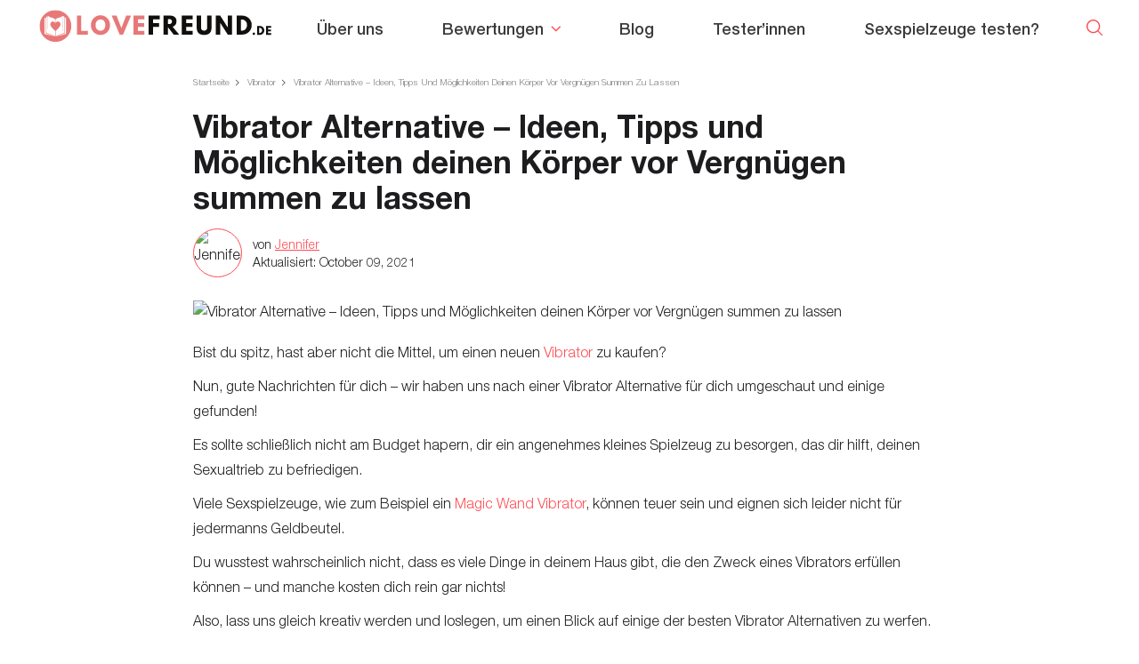

--- FILE ---
content_type: text/html; charset=UTF-8
request_url: https://lovefreund.de/vibrator-alternative-ideen-tipps/
body_size: 65374
content:
<!DOCTYPE html><html lang="de-DE"><head><meta charSet="utf-8"/><meta http-equiv="x-ua-compatible" content="ie=edge"/><meta name="viewport" content="width=device-width, initial-scale=1, shrink-to-fit=no"/><meta name="generator" content="Gatsby 5.15.0"/><meta data-react-helmet="true" name="description" content="Bist du spitz, hast aber nicht die Mittel, um einen neuen Vibrator zu kaufen? Nun, gute Nachrichten für dich – wir haben uns nach einer Vibrator"/><meta data-react-helmet="true" property="og:locale" content="en_US"/><meta data-react-helmet="true" property="og:type" content="article"/><meta data-react-helmet="true" property="og:title" content="Vibrator Alternative - Ideen, Tipps und Möglichkeiten deinen Körper vor Vergnügen summen zu lassen"/><meta data-react-helmet="true" property="og:description" content="Bist du spitz, hast aber nicht die Mittel, um einen neuen Vibrator zu kaufen? Nun, gute Nachrichten für dich – wir haben uns nach einer Vibrator"/><meta data-react-helmet="true" property="og:url" content="/vibrator-alternative-ideen-tipps/"/><meta data-react-helmet="true" property="og:site_name" content="Lovefreund.de"/><meta data-react-helmet="true" property="article:publisher" content="https://www.facebook.com/Lovefreundde-104590568141733"/><meta data-react-helmet="true" property="article:published_time" content="2021-10-09T09:46:54+00:00"/><meta data-react-helmet="true" property="article:modified_time" content="2023-10-04T17:53:36+00:00"/><meta data-react-helmet="true" property="og:image" content="https://wp.lovefreund.de/wp-content/uploads/2022/03/vibrator-alternative.jpg"/><meta data-react-helmet="true" property="og:image:width" content="1920"/><meta data-react-helmet="true" property="og:image:height" content="1080"/><meta data-react-helmet="true" property="og:image:type" content="image/jpeg"/><meta data-react-helmet="true" name="author" content="Jennifer"/><meta data-react-helmet="true" name="twitter:card" content="summary_large_image"/><meta data-react-helmet="true" name="twitter:label1" content="Written by"/><meta data-react-helmet="true" name="twitter:data1" content="Jennifer"/><meta data-react-helmet="true" name="twitter:label2" content="Est. reading time"/><meta data-react-helmet="true" name="twitter:data2" content="14 minutes"/><meta data-react-helmet="true" name="apple-mobile-web-app-status-bar-style" content="#FF4D54"/><meta name="theme-color" content="#fff"/><style data-href="/styles.63b78d1ea35138a3870a.css" data-identity="gatsby-global-css">@charset "UTF-8";.wp-block-audio{margin:0 0 1em}.wp-block-audio figcaption{margin-bottom:1em;margin-top:.5em}.wp-block-audio audio{min-width:300px;width:100%}.wp-block-button__link{background-color:#32373c;border-radius:9999px;box-shadow:none;box-sizing:border-box;color:#fff;cursor:pointer;display:inline-block;font-size:1.125em;overflow-wrap:break-word;padding:calc(.667em + 2px) calc(1.333em + 2px);text-align:center;text-decoration:none}.wp-block-button__link:active,.wp-block-button__link:focus,.wp-block-button__link:hover,.wp-block-button__link:visited{color:#fff}.wp-block-button__link.aligncenter{text-align:center}.wp-block-button__link.alignright{text-align:right}.wp-block-buttons>.wp-block-button.has-custom-width{max-width:none}.wp-block-buttons>.wp-block-button.has-custom-width .wp-block-button__link{width:100%}.wp-block-buttons>.wp-block-button.wp-block-button__width-25{width:calc(25% - .5em)}.wp-block-buttons>.wp-block-button.wp-block-button__width-50{width:calc(50% - .5em)}.wp-block-buttons>.wp-block-button.wp-block-button__width-75{width:calc(75% - .5em)}.wp-block-buttons>.wp-block-button.wp-block-button__width-100{margin-right:0;width:100%}.wp-block-button.is-style-squared,.wp-block-button__link.wp-block-button.is-style-squared{border-radius:0}.wp-block-button.no-border-radius,.wp-block-button__link.no-border-radius{border-radius:0!important}.is-style-outline>.wp-block-button__link,.wp-block-button__link.is-style-outline{border:2px solid;padding:.667em 1.333em}.is-style-outline>.wp-block-button__link:not(.has-text-color),.wp-block-button__link.is-style-outline:not(.has-text-color){color:currentColor}.is-style-outline>.wp-block-button__link:not(.has-background),.wp-block-button__link.is-style-outline:not(.has-background){background-color:transparent}.wp-block-buttons{display:flex;flex-direction:row;flex-wrap:wrap}.wp-block-buttons.is-vertical{flex-direction:column}.wp-block-buttons.is-vertical>.wp-block-button{margin-right:0}.wp-block-buttons.is-vertical>.wp-block-button:last-child{margin-bottom:0}.wp-block-buttons>.wp-block-button{display:inline-block;margin-bottom:.5em;margin-left:0;margin-right:.5em}.wp-block-buttons>.wp-block-button:last-child{margin-right:0}.wp-block-buttons.is-content-justification-left{justify-content:flex-start}.wp-block-buttons.is-content-justification-left.is-vertical{align-items:flex-start}.wp-block-buttons.is-content-justification-center{justify-content:center}.wp-block-buttons.is-content-justification-center.is-vertical{align-items:center}.wp-block-buttons.is-content-justification-right{justify-content:flex-end}.wp-block-buttons.is-content-justification-right>.wp-block-button{margin-left:.5em;margin-right:0}.wp-block-buttons.is-content-justification-right>.wp-block-button:first-child{margin-left:0}.wp-block-buttons.is-content-justification-right.is-vertical{align-items:flex-end}.wp-block-buttons.is-content-justification-space-between{justify-content:space-between}.wp-block-buttons.aligncenter{text-align:center}.wp-block-buttons.alignleft .wp-block-button{margin-left:0;margin-right:.5em}.wp-block-buttons.alignleft .wp-block-button:last-child{margin-right:0}.wp-block-buttons.alignright .wp-block-button{margin-left:.5em;margin-right:0}.wp-block-buttons.alignright .wp-block-button:first-child{margin-left:0}.wp-block-buttons:not(.is-content-justification-space-between,.is-content-justification-right,.is-content-justification-left,.is-content-justification-center) .wp-block-button.aligncenter{margin-bottom:.5em;margin-left:auto;margin-right:auto;width:100%}.wp-block-calendar{text-align:center}.wp-block-calendar tbody td,.wp-block-calendar th{border:1px solid #ddd;padding:.25em}.wp-block-calendar tfoot td{border:none}.wp-block-calendar table{border-collapse:collapse;width:100%}.wp-block-calendar table th{background:#ddd;font-weight:400}.wp-block-calendar a{text-decoration:underline}.wp-block-calendar table caption,.wp-block-calendar table tbody{color:#40464d}.wp-block-categories.alignleft{margin-right:2em}.wp-block-categories.alignright{margin-left:2em}.wp-block-code code{display:block;overflow-wrap:break-word;white-space:pre-wrap}.wp-block-columns{box-sizing:border-box;display:flex;flex-wrap:wrap;margin-bottom:1.75em}@media (min-width:782px){.wp-block-columns{flex-wrap:nowrap}}.wp-block-columns.has-background{padding:1.25em 2.375em}.wp-block-columns.are-vertically-aligned-top{align-items:flex-start}.wp-block-columns.are-vertically-aligned-center{align-items:center}.wp-block-columns.are-vertically-aligned-bottom{align-items:flex-end}.wp-block-column{flex-grow:1;min-width:0;overflow-wrap:break-word;word-break:break-word}@media (max-width:599px){.wp-block-column{flex-basis:100%!important}}@media (min-width:600px) and (max-width:781px){.wp-block-column:not(:only-child){flex-basis:calc(50% - 1em)!important;flex-grow:0}.wp-block-column:nth-child(2n){margin-left:2em}}@media (min-width:782px){.wp-block-column{flex-basis:0;flex-grow:1}.wp-block-column[style*=flex-basis]{flex-grow:0}.wp-block-column:not(:first-child){margin-left:2em}}.wp-block-column.is-vertically-aligned-top{align-self:flex-start}.wp-block-column.is-vertically-aligned-center{align-self:center}.wp-block-column.is-vertically-aligned-bottom{align-self:flex-end}.wp-block-column.is-vertically-aligned-bottom,.wp-block-column.is-vertically-aligned-center,.wp-block-column.is-vertically-aligned-top{width:100%}.wp-block-cover,.wp-block-cover-image{align-items:center;background-position:50%;background-size:cover;box-sizing:border-box;display:flex;justify-content:center;min-height:430px;padding:1em;position:relative;width:100%}.wp-block-cover-image.has-parallax,.wp-block-cover.has-parallax{background-attachment:fixed}@supports (-webkit-overflow-scrolling:touch){.wp-block-cover-image.has-parallax,.wp-block-cover.has-parallax{background-attachment:scroll}}@media (prefers-reduced-motion:reduce){.wp-block-cover-image.has-parallax,.wp-block-cover.has-parallax{background-attachment:scroll}}.wp-block-cover-image.is-repeated,.wp-block-cover.is-repeated{background-repeat:repeat;background-size:auto}.wp-block-cover-image.has-background-dim:not([class*=-background-color]),.wp-block-cover.has-background-dim:not([class*=-background-color]){background-color:#000}.wp-block-cover-image.has-background-dim:before,.wp-block-cover.has-background-dim:before{background-color:inherit;content:""}.wp-block-cover .wp-block-cover__gradient-background,.wp-block-cover-image .wp-block-cover__gradient-background,.wp-block-cover-image.has-background-dim:not(.has-background-gradient):before,.wp-block-cover.has-background-dim:not(.has-background-gradient):before{bottom:0;left:0;opacity:.5;position:absolute;right:0;top:0;z-index:1}.wp-block-cover-image.has-background-dim.has-background-dim-10 .wp-block-cover__gradient-background,.wp-block-cover-image.has-background-dim.has-background-dim-10:not(.has-background-gradient):before,.wp-block-cover.has-background-dim.has-background-dim-10 .wp-block-cover__gradient-background,.wp-block-cover.has-background-dim.has-background-dim-10:not(.has-background-gradient):before{opacity:.1}.wp-block-cover-image.has-background-dim.has-background-dim-20 .wp-block-cover__gradient-background,.wp-block-cover-image.has-background-dim.has-background-dim-20:not(.has-background-gradient):before,.wp-block-cover.has-background-dim.has-background-dim-20 .wp-block-cover__gradient-background,.wp-block-cover.has-background-dim.has-background-dim-20:not(.has-background-gradient):before{opacity:.2}.wp-block-cover-image.has-background-dim.has-background-dim-30 .wp-block-cover__gradient-background,.wp-block-cover-image.has-background-dim.has-background-dim-30:not(.has-background-gradient):before,.wp-block-cover.has-background-dim.has-background-dim-30 .wp-block-cover__gradient-background,.wp-block-cover.has-background-dim.has-background-dim-30:not(.has-background-gradient):before{opacity:.3}.wp-block-cover-image.has-background-dim.has-background-dim-40 .wp-block-cover__gradient-background,.wp-block-cover-image.has-background-dim.has-background-dim-40:not(.has-background-gradient):before,.wp-block-cover.has-background-dim.has-background-dim-40 .wp-block-cover__gradient-background,.wp-block-cover.has-background-dim.has-background-dim-40:not(.has-background-gradient):before{opacity:.4}.wp-block-cover-image.has-background-dim.has-background-dim-50 .wp-block-cover__gradient-background,.wp-block-cover-image.has-background-dim.has-background-dim-50:not(.has-background-gradient):before,.wp-block-cover.has-background-dim.has-background-dim-50 .wp-block-cover__gradient-background,.wp-block-cover.has-background-dim.has-background-dim-50:not(.has-background-gradient):before{opacity:.5}.wp-block-cover-image.has-background-dim.has-background-dim-60 .wp-block-cover__gradient-background,.wp-block-cover-image.has-background-dim.has-background-dim-60:not(.has-background-gradient):before,.wp-block-cover.has-background-dim.has-background-dim-60 .wp-block-cover__gradient-background,.wp-block-cover.has-background-dim.has-background-dim-60:not(.has-background-gradient):before{opacity:.6}.wp-block-cover-image.has-background-dim.has-background-dim-70 .wp-block-cover__gradient-background,.wp-block-cover-image.has-background-dim.has-background-dim-70:not(.has-background-gradient):before,.wp-block-cover.has-background-dim.has-background-dim-70 .wp-block-cover__gradient-background,.wp-block-cover.has-background-dim.has-background-dim-70:not(.has-background-gradient):before{opacity:.7}.wp-block-cover-image.has-background-dim.has-background-dim-80 .wp-block-cover__gradient-background,.wp-block-cover-image.has-background-dim.has-background-dim-80:not(.has-background-gradient):before,.wp-block-cover.has-background-dim.has-background-dim-80 .wp-block-cover__gradient-background,.wp-block-cover.has-background-dim.has-background-dim-80:not(.has-background-gradient):before{opacity:.8}.wp-block-cover-image.has-background-dim.has-background-dim-90 .wp-block-cover__gradient-background,.wp-block-cover-image.has-background-dim.has-background-dim-90:not(.has-background-gradient):before,.wp-block-cover.has-background-dim.has-background-dim-90 .wp-block-cover__gradient-background,.wp-block-cover.has-background-dim.has-background-dim-90:not(.has-background-gradient):before{opacity:.9}.wp-block-cover-image.has-background-dim.has-background-dim-100 .wp-block-cover__gradient-background,.wp-block-cover-image.has-background-dim.has-background-dim-100:not(.has-background-gradient):before,.wp-block-cover.has-background-dim.has-background-dim-100 .wp-block-cover__gradient-background,.wp-block-cover.has-background-dim.has-background-dim-100:not(.has-background-gradient):before{opacity:1}.wp-block-cover-image.alignleft,.wp-block-cover-image.alignright,.wp-block-cover.alignleft,.wp-block-cover.alignright{max-width:420px;width:100%}.wp-block-cover-image:after,.wp-block-cover:after{content:"";display:block;font-size:0;min-height:inherit}@supports ((position:-webkit-sticky) or (position:sticky)){.wp-block-cover-image:after,.wp-block-cover:after{content:none}}.wp-block-cover-image.aligncenter,.wp-block-cover-image.alignleft,.wp-block-cover-image.alignright,.wp-block-cover.aligncenter,.wp-block-cover.alignleft,.wp-block-cover.alignright{display:flex}.wp-block-cover .wp-block-cover__inner-container,.wp-block-cover-image .wp-block-cover__inner-container{color:#fff;width:100%;z-index:1}.wp-block-cover h1:not(.has-text-color),.wp-block-cover h2:not(.has-text-color),.wp-block-cover h3:not(.has-text-color),.wp-block-cover h4:not(.has-text-color),.wp-block-cover h5:not(.has-text-color),.wp-block-cover h6:not(.has-text-color),.wp-block-cover p:not(.has-text-color),.wp-block-cover-image h1:not(.has-text-color),.wp-block-cover-image h2:not(.has-text-color),.wp-block-cover-image h3:not(.has-text-color),.wp-block-cover-image h4:not(.has-text-color),.wp-block-cover-image h5:not(.has-text-color),.wp-block-cover-image h6:not(.has-text-color),.wp-block-cover-image p:not(.has-text-color){color:inherit}.wp-block-cover-image.is-position-top-left,.wp-block-cover.is-position-top-left{align-items:flex-start;justify-content:flex-start}.wp-block-cover-image.is-position-top-center,.wp-block-cover.is-position-top-center{align-items:flex-start;justify-content:center}.wp-block-cover-image.is-position-top-right,.wp-block-cover.is-position-top-right{align-items:flex-start;justify-content:flex-end}.wp-block-cover-image.is-position-center-left,.wp-block-cover.is-position-center-left{align-items:center;justify-content:flex-start}.wp-block-cover-image.is-position-center-center,.wp-block-cover.is-position-center-center{align-items:center;justify-content:center}.wp-block-cover-image.is-position-center-right,.wp-block-cover.is-position-center-right{align-items:center;justify-content:flex-end}.wp-block-cover-image.is-position-bottom-left,.wp-block-cover.is-position-bottom-left{align-items:flex-end;justify-content:flex-start}.wp-block-cover-image.is-position-bottom-center,.wp-block-cover.is-position-bottom-center{align-items:flex-end;justify-content:center}.wp-block-cover-image.is-position-bottom-right,.wp-block-cover.is-position-bottom-right{align-items:flex-end;justify-content:flex-end}.wp-block-cover-image.has-custom-content-position.has-custom-content-position .wp-block-cover__inner-container,.wp-block-cover.has-custom-content-position.has-custom-content-position .wp-block-cover__inner-container{margin:0;width:auto}.wp-block-cover img.wp-block-cover__image-background,.wp-block-cover video.wp-block-cover__video-background,.wp-block-cover-image img.wp-block-cover__image-background,.wp-block-cover-image video.wp-block-cover__video-background{border:none;bottom:0;box-shadow:none;height:100%;left:0;margin:0;max-height:none;max-width:none;object-fit:cover;outline:none;padding:0;position:absolute;right:0;top:0;width:100%}.wp-block-cover__image-background,.wp-block-cover__video-background{z-index:0}.wp-block-cover-image-text,.wp-block-cover-image-text a,.wp-block-cover-image-text a:active,.wp-block-cover-image-text a:focus,.wp-block-cover-image-text a:hover,.wp-block-cover-text,.wp-block-cover-text a,.wp-block-cover-text a:active,.wp-block-cover-text a:focus,.wp-block-cover-text a:hover,section.wp-block-cover-image h2,section.wp-block-cover-image h2 a,section.wp-block-cover-image h2 a:active,section.wp-block-cover-image h2 a:focus,section.wp-block-cover-image h2 a:hover{color:#fff}.wp-block-cover-image .wp-block-cover.has-left-content{justify-content:flex-start}.wp-block-cover-image .wp-block-cover.has-right-content{justify-content:flex-end}.wp-block-cover-image.has-left-content .wp-block-cover-image-text,.wp-block-cover.has-left-content .wp-block-cover-text,section.wp-block-cover-image.has-left-content>h2{margin-left:0;text-align:left}.wp-block-cover-image.has-right-content .wp-block-cover-image-text,.wp-block-cover.has-right-content .wp-block-cover-text,section.wp-block-cover-image.has-right-content>h2{margin-right:0;text-align:right}.wp-block-cover .wp-block-cover-text,.wp-block-cover-image .wp-block-cover-image-text,section.wp-block-cover-image>h2{font-size:2em;line-height:1.25;margin-bottom:0;max-width:840px;padding:.44em;text-align:center;z-index:1}.wp-block-embed.alignleft,.wp-block-embed.alignright,.wp-block[data-align=left]>[data-type="core/embed"],.wp-block[data-align=right]>[data-type="core/embed"]{max-width:360px;width:100%}.wp-block-embed.alignleft .wp-block-embed__wrapper,.wp-block-embed.alignright .wp-block-embed__wrapper,.wp-block[data-align=left]>[data-type="core/embed"] .wp-block-embed__wrapper,.wp-block[data-align=right]>[data-type="core/embed"] .wp-block-embed__wrapper{min-width:280px}.wp-block-cover .wp-block-embed{min-height:240px;min-width:320px}.wp-block-embed{margin:0 0 1em}.wp-block-embed figcaption{margin-bottom:1em;margin-top:.5em}.wp-block-embed iframe{max-width:100%}.wp-block-embed__wrapper{position:relative}.wp-embed-responsive .wp-has-aspect-ratio .wp-block-embed__wrapper:before{content:"";display:block;padding-top:50%}.wp-embed-responsive .wp-has-aspect-ratio iframe{bottom:0;height:100%;left:0;position:absolute;right:0;top:0;width:100%}.wp-embed-responsive .wp-embed-aspect-21-9 .wp-block-embed__wrapper:before{padding-top:42.85%}.wp-embed-responsive .wp-embed-aspect-18-9 .wp-block-embed__wrapper:before{padding-top:50%}.wp-embed-responsive .wp-embed-aspect-16-9 .wp-block-embed__wrapper:before{padding-top:56.25%}.wp-embed-responsive .wp-embed-aspect-4-3 .wp-block-embed__wrapper:before{padding-top:75%}.wp-embed-responsive .wp-embed-aspect-1-1 .wp-block-embed__wrapper:before{padding-top:100%}.wp-embed-responsive .wp-embed-aspect-9-16 .wp-block-embed__wrapper:before{padding-top:177.77%}.wp-embed-responsive .wp-embed-aspect-1-2 .wp-block-embed__wrapper:before{padding-top:200%}.wp-block-file{margin-bottom:1.5em}.wp-block-file.aligncenter{text-align:center}.wp-block-file.alignright{text-align:right}.wp-block-file .wp-block-file__button{background:#32373c;border-radius:2em;color:#fff;font-size:.8em;padding:.5em 1em}.wp-block-file a.wp-block-file__button{text-decoration:none}.wp-block-file a.wp-block-file__button:active,.wp-block-file a.wp-block-file__button:focus,.wp-block-file a.wp-block-file__button:hover,.wp-block-file a.wp-block-file__button:visited{box-shadow:none;color:#fff;opacity:.85;text-decoration:none}.wp-block-file *+.wp-block-file__button{margin-left:.75em}.blocks-gallery-grid .blocks-gallery-image,.blocks-gallery-grid .blocks-gallery-item,.wp-block-gallery .blocks-gallery-image,.wp-block-gallery .blocks-gallery-item{align-self:flex-start;display:flex;flex-direction:column;flex-grow:1;justify-content:center;margin:0 1em 1em 0;position:relative;width:calc(50% - 1em)}.blocks-gallery-grid .blocks-gallery-image:nth-of-type(2n),.blocks-gallery-grid .blocks-gallery-item:nth-of-type(2n),.wp-block-gallery .blocks-gallery-image:nth-of-type(2n),.wp-block-gallery .blocks-gallery-item:nth-of-type(2n){margin-right:0}.blocks-gallery-grid .blocks-gallery-image figure,.blocks-gallery-grid .blocks-gallery-item figure,.wp-block-gallery .blocks-gallery-image figure,.wp-block-gallery .blocks-gallery-item figure{height:100%;margin:0}@supports ((position:-webkit-sticky) or (position:sticky)){.blocks-gallery-grid .blocks-gallery-image figure,.blocks-gallery-grid .blocks-gallery-item figure,.wp-block-gallery .blocks-gallery-image figure,.wp-block-gallery .blocks-gallery-item figure{align-items:flex-end;display:flex;justify-content:flex-start}}.blocks-gallery-grid .blocks-gallery-image img,.blocks-gallery-grid .blocks-gallery-item img,.wp-block-gallery .blocks-gallery-image img,.wp-block-gallery .blocks-gallery-item img{display:block;height:auto;max-width:100%;width:100%}@supports ((position:-webkit-sticky) or (position:sticky)){.blocks-gallery-grid .blocks-gallery-image img,.blocks-gallery-grid .blocks-gallery-item img,.wp-block-gallery .blocks-gallery-image img,.wp-block-gallery .blocks-gallery-item img{width:auto}}.blocks-gallery-grid .blocks-gallery-image figcaption,.blocks-gallery-grid .blocks-gallery-item figcaption,.wp-block-gallery .blocks-gallery-image figcaption,.wp-block-gallery .blocks-gallery-item figcaption{background:linear-gradient(0deg,rgba(0,0,0,.7),rgba(0,0,0,.3) 70%,transparent);bottom:0;box-sizing:border-box;color:#fff;font-size:.8em;margin:0;max-height:100%;overflow:auto;padding:3em .77em .7em;position:absolute;text-align:center;width:100%}.blocks-gallery-grid .blocks-gallery-image figcaption img,.blocks-gallery-grid .blocks-gallery-item figcaption img,.wp-block-gallery .blocks-gallery-image figcaption img,.wp-block-gallery .blocks-gallery-item figcaption img{display:inline}.blocks-gallery-grid figcaption,.wp-block-gallery figcaption{flex-grow:1}.blocks-gallery-grid.is-cropped .blocks-gallery-image,.blocks-gallery-grid.is-cropped .blocks-gallery-item,.wp-block-gallery.is-cropped .blocks-gallery-image,.wp-block-gallery.is-cropped .blocks-gallery-item{align-self:inherit}.blocks-gallery-grid.is-cropped .blocks-gallery-image a,.blocks-gallery-grid.is-cropped .blocks-gallery-image img,.blocks-gallery-grid.is-cropped .blocks-gallery-item a,.blocks-gallery-grid.is-cropped .blocks-gallery-item img,.wp-block-gallery.is-cropped .blocks-gallery-image a,.wp-block-gallery.is-cropped .blocks-gallery-image img,.wp-block-gallery.is-cropped .blocks-gallery-item a,.wp-block-gallery.is-cropped .blocks-gallery-item img{width:100%}@supports ((position:-webkit-sticky) or (position:sticky)){.blocks-gallery-grid.is-cropped .blocks-gallery-image a,.blocks-gallery-grid.is-cropped .blocks-gallery-image img,.blocks-gallery-grid.is-cropped .blocks-gallery-item a,.blocks-gallery-grid.is-cropped .blocks-gallery-item img,.wp-block-gallery.is-cropped .blocks-gallery-image a,.wp-block-gallery.is-cropped .blocks-gallery-image img,.wp-block-gallery.is-cropped .blocks-gallery-item a,.wp-block-gallery.is-cropped .blocks-gallery-item img{flex:1 1;height:100%;object-fit:cover}}.blocks-gallery-grid.columns-1 .blocks-gallery-image,.blocks-gallery-grid.columns-1 .blocks-gallery-item,.wp-block-gallery.columns-1 .blocks-gallery-image,.wp-block-gallery.columns-1 .blocks-gallery-item{margin-right:0;width:100%}@media (min-width:600px){.blocks-gallery-grid.columns-3 .blocks-gallery-image,.blocks-gallery-grid.columns-3 .blocks-gallery-item,.wp-block-gallery.columns-3 .blocks-gallery-image,.wp-block-gallery.columns-3 .blocks-gallery-item{margin-right:1em;width:calc(33.33333% - .66667em)}.blocks-gallery-grid.columns-4 .blocks-gallery-image,.blocks-gallery-grid.columns-4 .blocks-gallery-item,.wp-block-gallery.columns-4 .blocks-gallery-image,.wp-block-gallery.columns-4 .blocks-gallery-item{margin-right:1em;width:calc(25% - .75em)}.blocks-gallery-grid.columns-5 .blocks-gallery-image,.blocks-gallery-grid.columns-5 .blocks-gallery-item,.wp-block-gallery.columns-5 .blocks-gallery-image,.wp-block-gallery.columns-5 .blocks-gallery-item{margin-right:1em;width:calc(20% - .8em)}.blocks-gallery-grid.columns-6 .blocks-gallery-image,.blocks-gallery-grid.columns-6 .blocks-gallery-item,.wp-block-gallery.columns-6 .blocks-gallery-image,.wp-block-gallery.columns-6 .blocks-gallery-item{margin-right:1em;width:calc(16.66667% - .83333em)}.blocks-gallery-grid.columns-7 .blocks-gallery-image,.blocks-gallery-grid.columns-7 .blocks-gallery-item,.wp-block-gallery.columns-7 .blocks-gallery-image,.wp-block-gallery.columns-7 .blocks-gallery-item{margin-right:1em;width:calc(14.28571% - .85714em)}.blocks-gallery-grid.columns-8 .blocks-gallery-image,.blocks-gallery-grid.columns-8 .blocks-gallery-item,.wp-block-gallery.columns-8 .blocks-gallery-image,.wp-block-gallery.columns-8 .blocks-gallery-item{margin-right:1em;width:calc(12.5% - .875em)}.blocks-gallery-grid.columns-1 .blocks-gallery-image:nth-of-type(1n),.blocks-gallery-grid.columns-1 .blocks-gallery-item:nth-of-type(1n),.blocks-gallery-grid.columns-2 .blocks-gallery-image:nth-of-type(2n),.blocks-gallery-grid.columns-2 .blocks-gallery-item:nth-of-type(2n),.blocks-gallery-grid.columns-3 .blocks-gallery-image:nth-of-type(3n),.blocks-gallery-grid.columns-3 .blocks-gallery-item:nth-of-type(3n),.blocks-gallery-grid.columns-4 .blocks-gallery-image:nth-of-type(4n),.blocks-gallery-grid.columns-4 .blocks-gallery-item:nth-of-type(4n),.blocks-gallery-grid.columns-5 .blocks-gallery-image:nth-of-type(5n),.blocks-gallery-grid.columns-5 .blocks-gallery-item:nth-of-type(5n),.blocks-gallery-grid.columns-6 .blocks-gallery-image:nth-of-type(6n),.blocks-gallery-grid.columns-6 .blocks-gallery-item:nth-of-type(6n),.blocks-gallery-grid.columns-7 .blocks-gallery-image:nth-of-type(7n),.blocks-gallery-grid.columns-7 .blocks-gallery-item:nth-of-type(7n),.blocks-gallery-grid.columns-8 .blocks-gallery-image:nth-of-type(8n),.blocks-gallery-grid.columns-8 .blocks-gallery-item:nth-of-type(8n),.wp-block-gallery.columns-1 .blocks-gallery-image:nth-of-type(1n),.wp-block-gallery.columns-1 .blocks-gallery-item:nth-of-type(1n),.wp-block-gallery.columns-2 .blocks-gallery-image:nth-of-type(2n),.wp-block-gallery.columns-2 .blocks-gallery-item:nth-of-type(2n),.wp-block-gallery.columns-3 .blocks-gallery-image:nth-of-type(3n),.wp-block-gallery.columns-3 .blocks-gallery-item:nth-of-type(3n),.wp-block-gallery.columns-4 .blocks-gallery-image:nth-of-type(4n),.wp-block-gallery.columns-4 .blocks-gallery-item:nth-of-type(4n),.wp-block-gallery.columns-5 .blocks-gallery-image:nth-of-type(5n),.wp-block-gallery.columns-5 .blocks-gallery-item:nth-of-type(5n),.wp-block-gallery.columns-6 .blocks-gallery-image:nth-of-type(6n),.wp-block-gallery.columns-6 .blocks-gallery-item:nth-of-type(6n),.wp-block-gallery.columns-7 .blocks-gallery-image:nth-of-type(7n),.wp-block-gallery.columns-7 .blocks-gallery-item:nth-of-type(7n),.wp-block-gallery.columns-8 .blocks-gallery-image:nth-of-type(8n),.wp-block-gallery.columns-8 .blocks-gallery-item:nth-of-type(8n){margin-right:0}}.blocks-gallery-grid .blocks-gallery-image:last-child,.blocks-gallery-grid .blocks-gallery-item:last-child,.wp-block-gallery .blocks-gallery-image:last-child,.wp-block-gallery .blocks-gallery-item:last-child{margin-right:0}.blocks-gallery-grid.alignleft,.blocks-gallery-grid.alignright,.wp-block-gallery.alignleft,.wp-block-gallery.alignright{max-width:420px;width:100%}.blocks-gallery-grid.aligncenter .blocks-gallery-item figure,.wp-block-gallery.aligncenter .blocks-gallery-item figure{justify-content:center}.wp-block-group{box-sizing:border-box}h1.has-background,h2.has-background,h3.has-background,h4.has-background,h5.has-background,h6.has-background{padding:1.25em 2.375em}.wp-block-image{margin:0 0 1em}.wp-block-image img{max-width:100%}.wp-block-image:not(.is-style-rounded) img{border-radius:inherit}.wp-block-image.aligncenter{text-align:center}.wp-block-image.alignfull img,.wp-block-image.alignwide img{width:100%}.wp-block-image .aligncenter,.wp-block-image .alignleft,.wp-block-image .alignright{display:table}.wp-block-image .aligncenter>figcaption,.wp-block-image .alignleft>figcaption,.wp-block-image .alignright>figcaption{caption-side:bottom;display:table-caption}.wp-block-image .alignleft{float:left;margin:.5em 1em .5em 0}.wp-block-image .alignright{float:right;margin:.5em 0 .5em 1em}.wp-block-image .aligncenter{margin-left:auto;margin-right:auto}.wp-block-image figcaption{margin-bottom:1em;margin-top:.5em}.wp-block-image.is-style-circle-mask img,.wp-block-image.is-style-rounded img{border-radius:9999px}@supports ((-webkit-mask-image:none) or (mask-image:none)) or (-webkit-mask-image:none){.wp-block-image.is-style-circle-mask img{border-radius:0;-webkit-mask-image:url('data:image/svg+xml;utf8,<svg viewBox="0 0 100 100" xmlns="http://www.w3.org/2000/svg"><circle cx="50" cy="50" r="50"/></svg>');mask-image:url('data:image/svg+xml;utf8,<svg viewBox="0 0 100 100" xmlns="http://www.w3.org/2000/svg"><circle cx="50" cy="50" r="50"/></svg>');mask-mode:alpha;-webkit-mask-position:center;mask-position:center;-webkit-mask-repeat:no-repeat;mask-repeat:no-repeat;-webkit-mask-size:contain;mask-size:contain}}ol.wp-block-latest-comments{padding-left:0}.wp-block-latest-comments__comment{line-height:1.1;list-style:none;margin-bottom:1em}.has-avatars .wp-block-latest-comments__comment{list-style:none;min-height:2.25em}.has-avatars .wp-block-latest-comments__comment .wp-block-latest-comments__comment-excerpt,.has-avatars .wp-block-latest-comments__comment .wp-block-latest-comments__comment-meta{margin-left:3.25em}.has-dates .wp-block-latest-comments__comment,.has-excerpts .wp-block-latest-comments__comment{line-height:1.5}.wp-block-latest-comments__comment-excerpt p{font-size:.875em;line-height:1.8;margin:.36em 0 1.4em}.wp-block-latest-comments__comment-date{display:block;font-size:.75em}.wp-block-latest-comments .avatar,.wp-block-latest-comments__comment-avatar{border-radius:1.5em;display:block;float:left;height:2.5em;margin-right:.75em;width:2.5em}.wp-block-latest-posts.alignleft{margin-right:2em}.wp-block-latest-posts.alignright{margin-left:2em}.wp-block-latest-posts.wp-block-latest-posts__list{list-style:none}.wp-block-latest-posts.wp-block-latest-posts__list li{clear:both}.wp-block-latest-posts.is-grid{display:flex;flex-wrap:wrap;padding:0}.wp-block-latest-posts.is-grid li{margin:0 1.25em 1.25em 0;width:100%}@media (min-width:600px){.wp-block-latest-posts.columns-2 li{width:calc(50% - .625em)}.wp-block-latest-posts.columns-2 li:nth-child(2n){margin-right:0}.wp-block-latest-posts.columns-3 li{width:calc(33.33333% - .83333em)}.wp-block-latest-posts.columns-3 li:nth-child(3n){margin-right:0}.wp-block-latest-posts.columns-4 li{width:calc(25% - .9375em)}.wp-block-latest-posts.columns-4 li:nth-child(4n){margin-right:0}.wp-block-latest-posts.columns-5 li{width:calc(20% - 1em)}.wp-block-latest-posts.columns-5 li:nth-child(5n){margin-right:0}.wp-block-latest-posts.columns-6 li{width:calc(16.66667% - 1.04167em)}.wp-block-latest-posts.columns-6 li:nth-child(6n){margin-right:0}}.wp-block-latest-posts__post-author,.wp-block-latest-posts__post-date{color:#555;display:block;font-size:.8125em}.wp-block-latest-posts__post-excerpt{margin-bottom:1em;margin-top:.5em}.wp-block-latest-posts__featured-image a{display:inline-block}.wp-block-latest-posts__featured-image img{height:auto;width:auto}.wp-block-latest-posts__featured-image.alignleft{margin-right:1em}.wp-block-latest-posts__featured-image.alignright{margin-left:1em}.wp-block-latest-posts__featured-image.aligncenter{margin-bottom:1em;text-align:center}.block-editor-image-alignment-control__row .components-base-control__field{align-items:center;display:flex;justify-content:space-between}.block-editor-image-alignment-control__row .components-base-control__field .components-base-control__label{margin-bottom:0}ol.has-background,ul.has-background{padding:1.25em 2.375em}.wp-block-media-text{
  /*!rtl:begin:ignore*/direction:ltr;
  /*!rtl:end:ignore*/display:grid;grid-template-columns:50% 1fr;grid-template-rows:auto}.wp-block-media-text.has-media-on-the-right{grid-template-columns:1fr 50%}.wp-block-media-text.is-vertically-aligned-top .wp-block-media-text__content,.wp-block-media-text.is-vertically-aligned-top .wp-block-media-text__media{align-self:start}.wp-block-media-text .wp-block-media-text__content,.wp-block-media-text .wp-block-media-text__media,.wp-block-media-text.is-vertically-aligned-center .wp-block-media-text__content,.wp-block-media-text.is-vertically-aligned-center .wp-block-media-text__media{align-self:center}.wp-block-media-text.is-vertically-aligned-bottom .wp-block-media-text__content,.wp-block-media-text.is-vertically-aligned-bottom .wp-block-media-text__media{align-self:end}.wp-block-media-text .wp-block-media-text__media{
  /*!rtl:begin:ignore*/grid-column:1;grid-row:1;
  /*!rtl:end:ignore*/margin:0}.wp-block-media-text .wp-block-media-text__content{direction:ltr;
  /*!rtl:begin:ignore*/grid-column:2;grid-row:1;
  /*!rtl:end:ignore*/padding:0 8%;word-break:break-word}.wp-block-media-text.has-media-on-the-right .wp-block-media-text__media{
  /*!rtl:begin:ignore*/grid-column:2;grid-row:1
  /*!rtl:end:ignore*/}.wp-block-media-text.has-media-on-the-right .wp-block-media-text__content{
  /*!rtl:begin:ignore*/grid-column:1;grid-row:1
  /*!rtl:end:ignore*/}.wp-block-media-text__media img,.wp-block-media-text__media video{max-width:unset;vertical-align:middle;width:100%}.wp-block-media-text.is-image-fill .wp-block-media-text__media{background-size:cover;height:100%;min-height:250px}.wp-block-media-text.is-image-fill .wp-block-media-text__media>a{display:block;height:100%}.wp-block-media-text.is-image-fill .wp-block-media-text__media img{clip:rect(0,0,0,0);border:0;height:1px;margin:-1px;overflow:hidden;padding:0;position:absolute;width:1px}@media (max-width:600px){.wp-block-media-text.is-stacked-on-mobile{grid-template-columns:100%!important}.wp-block-media-text.is-stacked-on-mobile .wp-block-media-text__media{grid-column:1;grid-row:1}.wp-block-media-text.is-stacked-on-mobile .wp-block-media-text__content{grid-column:1;grid-row:2}}.wp-block-navigation ul,.wp-block-navigation ul li{list-style:none;padding:0}.wp-block-navigation__container{align-items:center;display:flex;flex-wrap:wrap;list-style:none;margin:0;padding-left:0}.is-vertical .wp-block-navigation__container{display:block}.items-justified-center>ul{justify-content:center}.items-justified-right>ul{justify-content:flex-end}.items-justified-space-between>ul{justify-content:space-between}.wp-block-navigation .wp-block-navigation-link,.wp-block-navigation .wp-block-pages-list__item{align-items:center;display:flex;margin:0 .5em 0 0;position:relative}.wp-block-navigation .wp-block-navigation-link .wp-block-navigation-link__container:empty,.wp-block-navigation .wp-block-pages-list__item .wp-block-navigation-link__container:empty{display:none}.wp-block-navigation .wp-block-navigation__container>.wp-block-navigation-link:last-child,.wp-block-navigation .wp-block-navigation__container>.wp-block-pages-list__item:last-child{margin-right:0}.wp-block-navigation .wp-block-navigation-link__content,.wp-block-navigation .wp-block-pages-list__item__link{color:inherit;display:block;padding:.5em 1em}.wp-block-navigation[style*=text-decoration] .wp-block-navigation-link,.wp-block-navigation[style*=text-decoration] .wp-block-navigation-link__container,.wp-block-navigation[style*=text-decoration] .wp-block-navigation-link__content,.wp-block-navigation[style*=text-decoration] .wp-block-navigation-link__content:active,.wp-block-navigation[style*=text-decoration] .wp-block-navigation-link__content:focus,.wp-block-navigation[style*=text-decoration] .wp-block-pages-list__item,.wp-block-navigation[style*=text-decoration] .wp-block-pages-list__item__link,.wp-block-navigation[style*=text-decoration] .wp-block-pages-list__item__link:active,.wp-block-navigation[style*=text-decoration] .wp-block-pages-list__item__link:focus{text-decoration:inherit}.wp-block-navigation:not([style*=text-decoration]) .wp-block-navigation-link__content,.wp-block-navigation:not([style*=text-decoration]) .wp-block-navigation-link__content:active,.wp-block-navigation:not([style*=text-decoration]) .wp-block-navigation-link__content:focus,.wp-block-navigation:not([style*=text-decoration]) .wp-block-pages-list__item__link,.wp-block-navigation:not([style*=text-decoration]) .wp-block-pages-list__item__link:active,.wp-block-navigation:not([style*=text-decoration]) .wp-block-pages-list__item__link:focus{text-decoration:none}.wp-block-navigation .wp-block-navigation-link__label{overflow-wrap:break-word;word-break:normal}.wp-block-navigation .wp-block-navigation-link__submenu-icon,.wp-block-navigation .wp-block-page-list__submenu-icon{height:inherit;padding:.375em 1em .375em 0}.wp-block-navigation .wp-block-navigation-link__submenu-icon svg,.wp-block-navigation .wp-block-page-list__submenu-icon svg{stroke:currentColor}.wp-block-navigation .has-child>.wp-block-navigation-link__content,.wp-block-navigation .has-child>.wp-block-pages-list__item__link{padding-right:.5em}.wp-block-navigation .has-child .submenu-container,.wp-block-navigation .has-child .wp-block-navigation-link__container{align-items:normal;background-color:inherit;color:inherit;display:flex;flex-direction:column;left:0;min-width:200px;opacity:0;position:absolute;top:100%;transition:opacity .1s linear;visibility:hidden;z-index:2}.wp-block-navigation .has-child .submenu-container>.wp-block-navigation-link,.wp-block-navigation .has-child .submenu-container>.wp-block-pages-list__item,.wp-block-navigation .has-child .wp-block-navigation-link__container>.wp-block-navigation-link,.wp-block-navigation .has-child .wp-block-navigation-link__container>.wp-block-pages-list__item{margin:0}.wp-block-navigation .has-child .submenu-container>.wp-block-navigation-link>.wp-block-navigation-link__content,.wp-block-navigation .has-child .submenu-container>.wp-block-navigation-link>.wp-block-pages-list__item__link,.wp-block-navigation .has-child .submenu-container>.wp-block-pages-list__item>.wp-block-navigation-link__content,.wp-block-navigation .has-child .submenu-container>.wp-block-pages-list__item>.wp-block-pages-list__item__link,.wp-block-navigation .has-child .wp-block-navigation-link__container>.wp-block-navigation-link>.wp-block-navigation-link__content,.wp-block-navigation .has-child .wp-block-navigation-link__container>.wp-block-navigation-link>.wp-block-pages-list__item__link,.wp-block-navigation .has-child .wp-block-navigation-link__container>.wp-block-pages-list__item>.wp-block-navigation-link__content,.wp-block-navigation .has-child .wp-block-navigation-link__container>.wp-block-pages-list__item>.wp-block-pages-list__item__link{flex-grow:1}.wp-block-navigation .has-child .submenu-container>.wp-block-navigation-link>.wp-block-navigation-link__submenu-icon,.wp-block-navigation .has-child .submenu-container>.wp-block-navigation-link>.wp-block-page-list__submenu-icon,.wp-block-navigation .has-child .submenu-container>.wp-block-pages-list__item>.wp-block-navigation-link__submenu-icon,.wp-block-navigation .has-child .submenu-container>.wp-block-pages-list__item>.wp-block-page-list__submenu-icon,.wp-block-navigation .has-child .wp-block-navigation-link__container>.wp-block-navigation-link>.wp-block-navigation-link__submenu-icon,.wp-block-navigation .has-child .wp-block-navigation-link__container>.wp-block-navigation-link>.wp-block-page-list__submenu-icon,.wp-block-navigation .has-child .wp-block-navigation-link__container>.wp-block-pages-list__item>.wp-block-navigation-link__submenu-icon,.wp-block-navigation .has-child .wp-block-navigation-link__container>.wp-block-pages-list__item>.wp-block-page-list__submenu-icon{padding-right:.5em}@media (min-width:782px){.wp-block-navigation .has-child .submenu-container .submenu-container,.wp-block-navigation .has-child .submenu-container .wp-block-navigation-link__container,.wp-block-navigation .has-child .wp-block-navigation-link__container .submenu-container,.wp-block-navigation .has-child .wp-block-navigation-link__container .wp-block-navigation-link__container{left:100%;top:0}.wp-block-navigation .has-child .submenu-container .submenu-container:before,.wp-block-navigation .has-child .submenu-container .wp-block-navigation-link__container:before,.wp-block-navigation .has-child .wp-block-navigation-link__container .submenu-container:before,.wp-block-navigation .has-child .wp-block-navigation-link__container .wp-block-navigation-link__container:before{background:transparent;content:"";display:block;height:100%;position:absolute;right:100%;width:.5em}.wp-block-navigation .has-child .submenu-container .wp-block-navigation-link__submenu-icon svg,.wp-block-navigation .has-child .submenu-container .wp-block-page-list__submenu-icon svg,.wp-block-navigation .has-child .wp-block-navigation-link__container .wp-block-navigation-link__submenu-icon svg,.wp-block-navigation .has-child .wp-block-navigation-link__container .wp-block-page-list__submenu-icon svg{transform:rotate(-90deg)}}.wp-block-navigation .has-child:hover>.wp-block-navigation-link__container{opacity:1;visibility:visible}.wp-block-navigation .has-child:focus-within>.wp-block-navigation-link__container{opacity:1;visibility:visible}.wp-block-navigation .has-child:hover{cursor:pointer}.wp-block-navigation .has-child:hover>.submenu-container{opacity:1;visibility:visible}.wp-block-navigation .has-child:focus-within{cursor:pointer}.wp-block-navigation .has-child:focus-within>.submenu-container{opacity:1;visibility:visible}.wp-block-navigation.items-justified-right .has-child .submenu-container,.wp-block-navigation.items-justified-right .has-child .wp-block-navigation-link__container,.wp-block-navigation.items-justified-space-between>.submenu-container>.has-child:last-child .submenu-container,.wp-block-navigation.items-justified-space-between>.submenu-container>.has-child:last-child .wp-block-navigation-link__container,.wp-block-navigation.items-justified-space-between>.wp-block-navigation__container>.has-child:last-child .submenu-container,.wp-block-navigation.items-justified-space-between>.wp-block-navigation__container>.has-child:last-child .wp-block-navigation-link__container{left:auto;right:0}.wp-block-navigation.items-justified-right .has-child .submenu-container .submenu-container,.wp-block-navigation.items-justified-right .has-child .submenu-container .wp-block-navigation-link__container,.wp-block-navigation.items-justified-right .has-child .wp-block-navigation-link__container .submenu-container,.wp-block-navigation.items-justified-right .has-child .wp-block-navigation-link__container .wp-block-navigation-link__container,.wp-block-navigation.items-justified-space-between>.submenu-container>.has-child:last-child .submenu-container .submenu-container,.wp-block-navigation.items-justified-space-between>.submenu-container>.has-child:last-child .submenu-container .wp-block-navigation-link__container,.wp-block-navigation.items-justified-space-between>.submenu-container>.has-child:last-child .wp-block-navigation-link__container .submenu-container,.wp-block-navigation.items-justified-space-between>.submenu-container>.has-child:last-child .wp-block-navigation-link__container .wp-block-navigation-link__container,.wp-block-navigation.items-justified-space-between>.wp-block-navigation__container>.has-child:last-child .submenu-container .submenu-container,.wp-block-navigation.items-justified-space-between>.wp-block-navigation__container>.has-child:last-child .submenu-container .wp-block-navigation-link__container,.wp-block-navigation.items-justified-space-between>.wp-block-navigation__container>.has-child:last-child .wp-block-navigation-link__container .submenu-container,.wp-block-navigation.items-justified-space-between>.wp-block-navigation__container>.has-child:last-child .wp-block-navigation-link__container .wp-block-navigation-link__container{left:auto;right:100%}.wp-block-navigation:not(.has-background) .submenu-container,.wp-block-navigation:not(.has-background) .wp-block-navigation__container .wp-block-navigation-link__container{background-color:#fff;border:1px solid rgba(0,0,0,.15);color:#000}.wp-block-navigation:not(.has-background) .submenu-container .submenu-container,.wp-block-navigation:not(.has-background) .submenu-container .wp-block-navigation-link__container,.wp-block-navigation:not(.has-background) .wp-block-navigation__container .wp-block-navigation-link__container .submenu-container,.wp-block-navigation:not(.has-background) .wp-block-navigation__container .wp-block-navigation-link__container .wp-block-navigation-link__container{top:-1px}.wp-block-navigation .wp-block-page-list{background-color:inherit;display:flex;flex-wrap:wrap}.wp-block-navigation .wp-block-pages-list__item{background-color:inherit}.wp-block-navigation .wp-block-page-list__submenu-icon{display:none}.is-vertical .wp-block-navigation__container .wp-block-page-list,.wp-block-navigation .show-submenu-icons .wp-block-page-list__submenu-icon{display:block}.is-small-text{font-size:.875em}.is-regular-text{font-size:1em}.is-large-text{font-size:2.25em}.is-larger-text{font-size:3em}.has-drop-cap:not(:focus):first-letter{float:left;font-size:8.4em;font-style:normal;font-weight:100;line-height:.68;margin:.05em .1em 0 0;text-transform:uppercase}p.has-drop-cap.has-background{overflow:hidden}p.has-background{padding:1.25em 2.375em}p.has-text-color a{color:inherit}.wp-block-post-author{display:flex;flex-wrap:wrap}.wp-block-post-author__byline{font-size:.5em;margin-bottom:0;margin-top:0;width:100%}.wp-block-post-author__avatar{margin-right:1em}.wp-block-post-author__bio{font-size:.7em;margin-bottom:.7em}.wp-block-post-author__content{flex-basis:0;flex-grow:1}.wp-block-post-author__name{font-weight:700;margin:0}.wp-block-post-comments-form input[type=submit]{background-color:#32373c;border:none;border-radius:9999px;box-shadow:none;color:#fff;cursor:pointer;display:inline-block;font-size:1.125em;overflow-wrap:break-word;padding:.667em 1.333em;text-align:center;text-decoration:none}.wp-block-post-comments-form input[type=submit]:active,.wp-block-post-comments-form input[type=submit]:focus,.wp-block-post-comments-form input[type=submit]:hover,.wp-block-post-comments-form input[type=submit]:visited{color:#fff}.wp-block-post-excerpt__more-link{display:inline-block}.wp-block-preformatted{white-space:pre-wrap}.wp-block-preformatted.has-background{padding:1.25em 2.375em}.wp-block-pullquote{margin:0 0 1em;padding:3em 0;text-align:center}.wp-block-pullquote.alignleft,.wp-block-pullquote.alignright{max-width:420px}.wp-block-pullquote.alignleft p,.wp-block-pullquote.alignright p{font-size:1.25em}.wp-block-pullquote p{font-size:1.75em;line-height:1.6}.wp-block-pullquote cite,.wp-block-pullquote footer{position:relative}.wp-block-pullquote .has-text-color a{color:inherit}.wp-block-pullquote:not(.is-style-solid-color){background:none}.wp-block-pullquote.is-style-solid-color{border:none}.wp-block-pullquote.is-style-solid-color blockquote{margin-left:auto;margin-right:auto;max-width:60%;text-align:left}.wp-block-pullquote.is-style-solid-color blockquote p{font-size:2em;margin-bottom:0;margin-top:0}.wp-block-pullquote.is-style-solid-color blockquote cite{font-style:normal;text-transform:none}.wp-block-pullquote cite{color:inherit}.wp-block-query-loop{list-style:none;max-width:100%;padding:0}.wp-block-query-loop li{clear:both}.wp-block-query-loop.is-flex-container{display:flex;flex-direction:row;flex-wrap:wrap}.wp-block-query-loop.is-flex-container li{margin:0 0 1.25em;width:100%}@media (min-width:600px){.wp-block-query-loop.is-flex-container li{margin-right:1.25em}.wp-block-query-loop.is-flex-container.is-flex-container.columns-2>li{width:calc(50% - .625em)}.wp-block-query-loop.is-flex-container.is-flex-container.columns-2>li:nth-child(2n){margin-right:0}.wp-block-query-loop.is-flex-container.is-flex-container.columns-3>li{width:calc(33.33333% - .83333em)}.wp-block-query-loop.is-flex-container.is-flex-container.columns-3>li:nth-child(3n){margin-right:0}.wp-block-query-loop.is-flex-container.is-flex-container.columns-4>li{width:calc(25% - .9375em)}.wp-block-query-loop.is-flex-container.is-flex-container.columns-4>li:nth-child(4n){margin-right:0}.wp-block-query-loop.is-flex-container.is-flex-container.columns-5>li{width:calc(20% - 1em)}.wp-block-query-loop.is-flex-container.is-flex-container.columns-5>li:nth-child(5n){margin-right:0}.wp-block-query-loop.is-flex-container.is-flex-container.columns-6>li{width:calc(16.66667% - 1.04167em)}.wp-block-query-loop.is-flex-container.is-flex-container.columns-6>li:nth-child(6n){margin-right:0}}.wp-block-query-pagination{display:flex;flex-direction:row;flex-wrap:wrap}.wp-block-query-pagination>.wp-block-query-pagination-next,.wp-block-query-pagination>.wp-block-query-pagination-numbers,.wp-block-query-pagination>.wp-block-query-pagination-previous{display:inline-block;margin-bottom:.5em;margin-right:.5em}.wp-block-query-pagination>.wp-block-query-pagination-next:last-child,.wp-block-query-pagination>.wp-block-query-pagination-numbers:last-child,.wp-block-query-pagination>.wp-block-query-pagination-previous:last-child{margin-right:0}.wp-block-quote.is-large,.wp-block-quote.is-style-large{margin-bottom:1em;padding:0 1em}.wp-block-quote.is-large p,.wp-block-quote.is-style-large p{font-size:1.5em;font-style:italic;line-height:1.6}.wp-block-quote.is-large cite,.wp-block-quote.is-large footer,.wp-block-quote.is-style-large cite,.wp-block-quote.is-style-large footer{font-size:1.125em;text-align:right}.wp-block-rss.wp-block-rss{box-sizing:border-box}.wp-block-rss.alignleft{margin-right:2em}.wp-block-rss.alignright{margin-left:2em}.wp-block-rss.is-grid{display:flex;flex-wrap:wrap;list-style:none;padding:0}.wp-block-rss.is-grid li{margin:0 1em 1em 0;width:100%}@media (min-width:600px){.wp-block-rss.columns-2 li{width:calc(50% - 1em)}.wp-block-rss.columns-3 li{width:calc(33.33333% - 1em)}.wp-block-rss.columns-4 li{width:calc(25% - 1em)}.wp-block-rss.columns-5 li{width:calc(20% - 1em)}.wp-block-rss.columns-6 li{width:calc(16.66667% - 1em)}}.wp-block-rss__item-author,.wp-block-rss__item-publish-date{color:#555;display:block;font-size:.8125em}.wp-block-search .wp-block-search__button{background:#f7f7f7;border:1px solid #ccc;color:#32373c;margin-left:.625em;padding:.375em .625em;word-break:normal}.wp-block-search .wp-block-search__button.has-icon{line-height:0}.wp-block-search .wp-block-search__button svg{min-height:1.5em;min-width:1.5em}.wp-block-search .wp-block-search__inside-wrapper{display:flex;flex:auto;flex-wrap:nowrap;max-width:100%}.wp-block-search .wp-block-search__label{width:100%}.wp-block-search .wp-block-search__input{border:1px solid #949494;flex-grow:1;min-width:3em}.wp-block-search.wp-block-search__button-only .wp-block-search__button{margin-left:0}.wp-block-search.wp-block-search__button-inside .wp-block-search__inside-wrapper{border:1px solid #949494;padding:4px}.wp-block-search.wp-block-search__button-inside .wp-block-search__inside-wrapper .wp-block-search__input{border:none;border-radius:0;padding:0 0 0 .25em}.wp-block-search.wp-block-search__button-inside .wp-block-search__inside-wrapper .wp-block-search__input:focus{outline:none}.wp-block-search.wp-block-search__button-inside .wp-block-search__inside-wrapper .wp-block-search__button{padding:.125em .5em}.wp-block-search.aligncenter .wp-block-search__inside-wrapper{margin:auto}.wp-block-separator{border-bottom:1px solid;border-top:1px solid}.wp-block-separator.is-style-wide{border-bottom-width:1px}.wp-block-separator.is-style-dots{background:none!important;border:none;height:auto;line-height:1;text-align:center;width:none}.wp-block-separator.is-style-dots:before{color:currentColor;content:"···";font-family:serif;font-size:1.5em;letter-spacing:2em;padding-left:2em}.wp-block-site-logo{line-height:0}.wp-block-site-logo a{display:inline-block}.wp-block-site-logo:not(.is-resized) img{width:120px}.wp-block-site-logo .aligncenter{display:table}.wp-block-site-logo.is-style-rounded img{border-radius:9999px}.wp-block-social-links{display:flex;flex-wrap:wrap;margin-left:0;padding-left:0;padding-right:0;text-indent:0}.wp-block-social-links .wp-social-link a,.wp-block-social-links .wp-social-link a:hover{border-bottom:0;box-shadow:none;text-decoration:none}.wp-block-social-links .wp-social-link.wp-social-link.wp-social-link{margin:4px 8px 4px 0}.wp-block-social-links .wp-social-link a{padding:.25em}.wp-block-social-links .wp-social-link svg{height:1em;width:1em}.wp-block-social-links.has-small-icon-size{font-size:16px}.wp-block-social-links,.wp-block-social-links.has-normal-icon-size{font-size:24px}.wp-block-social-links.has-large-icon-size{font-size:36px}.wp-block-social-links.has-huge-icon-size{font-size:48px}.wp-block-social-links.aligncenter{display:flex;justify-content:center}.wp-block-social-links.alignright{justify-content:flex-end}.wp-social-link{border-radius:9999px;display:block;height:auto;transition:transform .1s ease}@media (prefers-reduced-motion:reduce){.wp-social-link{transition-delay:0s;transition-duration:0s}}.wp-social-link a{display:block;line-height:0;transition:transform .1s ease}.wp-social-link a,.wp-social-link a:active,.wp-social-link a:hover,.wp-social-link a:visited,.wp-social-link svg{fill:currentColor;color:currentColor}.wp-social-link:hover{transform:scale(1.1)}.wp-block-social-links:not(.is-style-logos-only) .wp-social-link{background-color:#f0f0f0;color:#444}.wp-block-social-links:not(.is-style-logos-only) .wp-social-link-amazon{background-color:#f90;color:#fff}.wp-block-social-links:not(.is-style-logos-only) .wp-social-link-bandcamp{background-color:#1ea0c3;color:#fff}.wp-block-social-links:not(.is-style-logos-only) .wp-social-link-behance{background-color:#0757fe;color:#fff}.wp-block-social-links:not(.is-style-logos-only) .wp-social-link-codepen{background-color:#1e1f26;color:#fff}.wp-block-social-links:not(.is-style-logos-only) .wp-social-link-deviantart{background-color:#02e49b;color:#fff}.wp-block-social-links:not(.is-style-logos-only) .wp-social-link-dribbble{background-color:#e94c89;color:#fff}.wp-block-social-links:not(.is-style-logos-only) .wp-social-link-dropbox{background-color:#4280ff;color:#fff}.wp-block-social-links:not(.is-style-logos-only) .wp-social-link-etsy{background-color:#f45800;color:#fff}.wp-block-social-links:not(.is-style-logos-only) .wp-social-link-facebook{background-color:#1778f2;color:#fff}.wp-block-social-links:not(.is-style-logos-only) .wp-social-link-fivehundredpx{background-color:#000;color:#fff}.wp-block-social-links:not(.is-style-logos-only) .wp-social-link-flickr{background-color:#0461dd;color:#fff}.wp-block-social-links:not(.is-style-logos-only) .wp-social-link-foursquare{background-color:#e65678;color:#fff}.wp-block-social-links:not(.is-style-logos-only) .wp-social-link-github{background-color:#24292d;color:#fff}.wp-block-social-links:not(.is-style-logos-only) .wp-social-link-goodreads{background-color:#eceadd;color:#382110}.wp-block-social-links:not(.is-style-logos-only) .wp-social-link-google{background-color:#ea4434;color:#fff}.wp-block-social-links:not(.is-style-logos-only) .wp-social-link-instagram{background-color:#f00075;color:#fff}.wp-block-social-links:not(.is-style-logos-only) .wp-social-link-lastfm{background-color:#e21b24;color:#fff}.wp-block-social-links:not(.is-style-logos-only) .wp-social-link-linkedin{background-color:#0d66c2;color:#fff}.wp-block-social-links:not(.is-style-logos-only) .wp-social-link-mastodon{background-color:#3288d4;color:#fff}.wp-block-social-links:not(.is-style-logos-only) .wp-social-link-medium{background-color:#02ab6c;color:#fff}.wp-block-social-links:not(.is-style-logos-only) .wp-social-link-meetup{background-color:#f6405f;color:#fff}.wp-block-social-links:not(.is-style-logos-only) .wp-social-link-patreon{background-color:#ff424d;color:#fff}.wp-block-social-links:not(.is-style-logos-only) .wp-social-link-pinterest{background-color:#e60122;color:#fff}.wp-block-social-links:not(.is-style-logos-only) .wp-social-link-pocket{background-color:#ef4155;color:#fff}.wp-block-social-links:not(.is-style-logos-only) .wp-social-link-reddit{background-color:#fe4500;color:#fff}.wp-block-social-links:not(.is-style-logos-only) .wp-social-link-skype{background-color:#0478d7;color:#fff}.wp-block-social-links:not(.is-style-logos-only) .wp-social-link-snapchat{stroke:#000;background-color:#fefc00;color:#fff}.wp-block-social-links:not(.is-style-logos-only) .wp-social-link-soundcloud{background-color:#ff5600;color:#fff}.wp-block-social-links:not(.is-style-logos-only) .wp-social-link-spotify{background-color:#1bd760;color:#fff}.wp-block-social-links:not(.is-style-logos-only) .wp-social-link-telegram{background-color:#2aabee;color:#fff}.wp-block-social-links:not(.is-style-logos-only) .wp-social-link-tiktok{background-color:#000;color:#fff}.wp-block-social-links:not(.is-style-logos-only) .wp-social-link-tumblr{background-color:#011835;color:#fff}.wp-block-social-links:not(.is-style-logos-only) .wp-social-link-twitch{background-color:#6440a4;color:#fff}.wp-block-social-links:not(.is-style-logos-only) .wp-social-link-twitter{background-color:#1da1f2;color:#fff}.wp-block-social-links:not(.is-style-logos-only) .wp-social-link-vimeo{background-color:#1eb7ea;color:#fff}.wp-block-social-links:not(.is-style-logos-only) .wp-social-link-vk{background-color:#4680c2;color:#fff}.wp-block-social-links:not(.is-style-logos-only) .wp-social-link-wordpress{background-color:#3499cd;color:#fff}.wp-block-social-links:not(.is-style-logos-only) .wp-social-link-yelp{background-color:#d32422;color:#fff}.wp-block-social-links:not(.is-style-logos-only) .wp-social-link-youtube{background-color:red;color:#fff}.wp-block-social-links.is-style-logos-only .wp-social-link{background:none;padding:4px}.wp-block-social-links.is-style-logos-only .wp-social-link-amazon{color:#f90}.wp-block-social-links.is-style-logos-only .wp-social-link-bandcamp{color:#1ea0c3}.wp-block-social-links.is-style-logos-only .wp-social-link-behance{color:#0757fe}.wp-block-social-links.is-style-logos-only .wp-social-link-codepen{color:#1e1f26}.wp-block-social-links.is-style-logos-only .wp-social-link-deviantart{color:#02e49b}.wp-block-social-links.is-style-logos-only .wp-social-link-dribbble{color:#e94c89}.wp-block-social-links.is-style-logos-only .wp-social-link-dropbox{color:#4280ff}.wp-block-social-links.is-style-logos-only .wp-social-link-etsy{color:#f45800}.wp-block-social-links.is-style-logos-only .wp-social-link-facebook{color:#1778f2}.wp-block-social-links.is-style-logos-only .wp-social-link-fivehundredpx{color:#000}.wp-block-social-links.is-style-logos-only .wp-social-link-flickr{color:#0461dd}.wp-block-social-links.is-style-logos-only .wp-social-link-foursquare{color:#e65678}.wp-block-social-links.is-style-logos-only .wp-social-link-github{color:#24292d}.wp-block-social-links.is-style-logos-only .wp-social-link-goodreads{color:#382110}.wp-block-social-links.is-style-logos-only .wp-social-link-google{color:#ea4434}.wp-block-social-links.is-style-logos-only .wp-social-link-instagram{color:#f00075}.wp-block-social-links.is-style-logos-only .wp-social-link-lastfm{color:#e21b24}.wp-block-social-links.is-style-logos-only .wp-social-link-linkedin{color:#0d66c2}.wp-block-social-links.is-style-logos-only .wp-social-link-mastodon{color:#3288d4}.wp-block-social-links.is-style-logos-only .wp-social-link-medium{color:#02ab6c}.wp-block-social-links.is-style-logos-only .wp-social-link-meetup{color:#f6405f}.wp-block-social-links.is-style-logos-only .wp-social-link-patreon{color:#ff424d}.wp-block-social-links.is-style-logos-only .wp-social-link-pinterest{color:#e60122}.wp-block-social-links.is-style-logos-only .wp-social-link-pocket{color:#ef4155}.wp-block-social-links.is-style-logos-only .wp-social-link-reddit{color:#fe4500}.wp-block-social-links.is-style-logos-only .wp-social-link-skype{color:#0478d7}.wp-block-social-links.is-style-logos-only .wp-social-link-snapchat{stroke:#000;color:#fff}.wp-block-social-links.is-style-logos-only .wp-social-link-soundcloud{color:#ff5600}.wp-block-social-links.is-style-logos-only .wp-social-link-spotify{color:#1bd760}.wp-block-social-links.is-style-logos-only .wp-social-link-telegram{color:#2aabee}.wp-block-social-links.is-style-logos-only .wp-social-link-tiktok{color:#000}.wp-block-social-links.is-style-logos-only .wp-social-link-tumblr{color:#011835}.wp-block-social-links.is-style-logos-only .wp-social-link-twitch{color:#6440a4}.wp-block-social-links.is-style-logos-only .wp-social-link-twitter{color:#1da1f2}.wp-block-social-links.is-style-logos-only .wp-social-link-vimeo{color:#1eb7ea}.wp-block-social-links.is-style-logos-only .wp-social-link-vk{color:#4680c2}.wp-block-social-links.is-style-logos-only .wp-social-link-wordpress{color:#3499cd}.wp-block-social-links.is-style-logos-only .wp-social-link-yelp{color:#d32422}.wp-block-social-links.is-style-logos-only .wp-social-link-youtube{color:red}.wp-block-social-links.is-style-pill-shape .wp-social-link{width:auto}.wp-block-social-links.is-style-pill-shape .wp-social-link a{padding-left:.66667em;padding-right:.66667em}.wp-block-spacer{clear:both}.wp-block-tag-cloud.aligncenter{text-align:center}.wp-block-tag-cloud.alignfull{padding-left:1em;padding-right:1em}.wp-block-table{margin:0 0 1em;overflow-x:auto}.wp-block-table table{border-collapse:collapse;width:100%}.wp-block-table .has-fixed-layout{table-layout:fixed;width:100%}.wp-block-table .has-fixed-layout td,.wp-block-table .has-fixed-layout th{word-break:break-word}.wp-block-table.aligncenter,.wp-block-table.alignleft,.wp-block-table.alignright{display:table;width:auto}.wp-block-table.aligncenter td,.wp-block-table.aligncenter th,.wp-block-table.alignleft td,.wp-block-table.alignleft th,.wp-block-table.alignright td,.wp-block-table.alignright th{word-break:break-word}.wp-block-table .has-subtle-light-gray-background-color{background-color:#f3f4f5}.wp-block-table .has-subtle-pale-green-background-color{background-color:#e9fbe5}.wp-block-table .has-subtle-pale-blue-background-color{background-color:#e7f5fe}.wp-block-table .has-subtle-pale-pink-background-color{background-color:#fcf0ef}.wp-block-table.is-style-stripes{background-color:transparent;border-bottom:1px solid #f0f0f0;border-collapse:inherit;border-spacing:0}.wp-block-table.is-style-stripes tbody tr:nth-child(odd){background-color:#f0f0f0}.wp-block-table.is-style-stripes.has-subtle-light-gray-background-color tbody tr:nth-child(odd){background-color:#f3f4f5}.wp-block-table.is-style-stripes.has-subtle-pale-green-background-color tbody tr:nth-child(odd){background-color:#e9fbe5}.wp-block-table.is-style-stripes.has-subtle-pale-blue-background-color tbody tr:nth-child(odd){background-color:#e7f5fe}.wp-block-table.is-style-stripes.has-subtle-pale-pink-background-color tbody tr:nth-child(odd){background-color:#fcf0ef}.wp-block-table.is-style-stripes td,.wp-block-table.is-style-stripes th{border-color:transparent}.wp-block-text-columns,.wp-block-text-columns.aligncenter{display:flex}.wp-block-text-columns .wp-block-column{margin:0 1em;padding:0}.wp-block-text-columns .wp-block-column:first-child{margin-left:0}.wp-block-text-columns .wp-block-column:last-child{margin-right:0}.wp-block-text-columns.columns-2 .wp-block-column{width:50%}.wp-block-text-columns.columns-3 .wp-block-column{width:33.33333%}.wp-block-text-columns.columns-4 .wp-block-column{width:25%}pre.wp-block-verse{font-family:inherit;overflow:auto;white-space:pre-wrap}.wp-block-video{margin:0 0 1em}.wp-block-video video{width:100%}@supports ((position:-webkit-sticky) or (position:sticky)){.wp-block-video [poster]{object-fit:cover}}.wp-block-video.aligncenter{text-align:center}.wp-block-video figcaption{margin-bottom:1em;margin-top:.5em}.wp-block-post-featured-image a{display:inline-block}.wp-block-post-featured-image img{height:auto;max-width:100%}:root .has-pale-pink-background-color{background-color:#f78da7}:root .has-vivid-red-background-color{background-color:#cf2e2e}:root .has-luminous-vivid-orange-background-color{background-color:#ff6900}:root .has-luminous-vivid-amber-background-color{background-color:#fcb900}:root .has-light-green-cyan-background-color{background-color:#7bdcb5}:root .has-vivid-green-cyan-background-color{background-color:#00d084}:root .has-pale-cyan-blue-background-color{background-color:#8ed1fc}:root .has-vivid-cyan-blue-background-color{background-color:#0693e3}:root .has-vivid-purple-background-color{background-color:#9b51e0}:root .has-white-background-color{background-color:#fff}:root .has-very-light-gray-background-color{background-color:#eee}:root .has-cyan-bluish-gray-background-color{background-color:#abb8c3}:root .has-very-dark-gray-background-color{background-color:#313131}:root .has-black-background-color{background-color:#000}:root .has-pale-pink-color{color:#f78da7}:root .has-vivid-red-color{color:#cf2e2e}:root .has-luminous-vivid-orange-color{color:#ff6900}:root .has-luminous-vivid-amber-color{color:#fcb900}:root .has-light-green-cyan-color{color:#7bdcb5}:root .has-vivid-green-cyan-color{color:#00d084}:root .has-pale-cyan-blue-color{color:#8ed1fc}:root .has-vivid-cyan-blue-color{color:#0693e3}:root .has-vivid-purple-color{color:#9b51e0}:root .has-white-color{color:#fff}:root .has-very-light-gray-color{color:#eee}:root .has-cyan-bluish-gray-color{color:#abb8c3}:root .has-very-dark-gray-color{color:#313131}:root .has-black-color{color:#000}:root .has-vivid-cyan-blue-to-vivid-purple-gradient-background{background:linear-gradient(135deg,#0693e3,#9b51e0)}:root .has-vivid-green-cyan-to-vivid-cyan-blue-gradient-background{background:linear-gradient(135deg,#00d084,#0693e3)}:root .has-light-green-cyan-to-vivid-green-cyan-gradient-background{background:linear-gradient(135deg,#7adcb4,#00d082)}:root .has-luminous-vivid-amber-to-luminous-vivid-orange-gradient-background{background:linear-gradient(135deg,#fcb900,#ff6900)}:root .has-luminous-vivid-orange-to-vivid-red-gradient-background{background:linear-gradient(135deg,#ff6900,#cf2e2e)}:root .has-very-light-gray-to-cyan-bluish-gray-gradient-background{background:linear-gradient(135deg,#eee,#a9b8c3)}:root .has-cool-to-warm-spectrum-gradient-background{background:linear-gradient(135deg,#4aeadc,#9778d1 20%,#cf2aba 40%,#ee2c82 60%,#fb6962 80%,#fef84c)}:root .has-blush-light-purple-gradient-background{background:linear-gradient(135deg,#ffceec,#9896f0)}:root .has-blush-bordeaux-gradient-background{background:linear-gradient(135deg,#fecda5,#fe2d2d 50%,#6b003e)}:root .has-purple-crush-gradient-background{background:linear-gradient(135deg,#34e2e4,#4721fb 50%,#ab1dfe)}:root .has-luminous-dusk-gradient-background{background:linear-gradient(135deg,#ffcb70,#c751c0 50%,#4158d0)}:root .has-hazy-dawn-gradient-background{background:linear-gradient(135deg,#faaca8,#dad0ec)}:root .has-pale-ocean-gradient-background{background:linear-gradient(135deg,#fff5cb,#b6e3d4 50%,#33a7b5)}:root .has-electric-grass-gradient-background{background:linear-gradient(135deg,#caf880,#71ce7e)}:root .has-subdued-olive-gradient-background{background:linear-gradient(135deg,#fafae1,#67a671)}:root .has-atomic-cream-gradient-background{background:linear-gradient(135deg,#fdd79a,#004a59)}:root .has-nightshade-gradient-background{background:linear-gradient(135deg,#330968,#31cdcf)}:root .has-midnight-gradient-background{background:linear-gradient(135deg,#020381,#2874fc)}:root .has-link-color a:not(.wp-block-button__link){color:#00e;color:var(--wp--style--color--link,#00e)}.has-small-font-size{font-size:.8125em}.has-normal-font-size,.has-regular-font-size{font-size:1em}.has-medium-font-size{font-size:1.25em}.has-large-font-size{font-size:2.25em}.has-huge-font-size,.has-larger-font-size{font-size:2.625em}.has-text-align-center{text-align:center}.has-text-align-left{text-align:left}.has-text-align-right{text-align:right}.aligncenter{clear:both}.items-justified-left{justify-content:flex-start}.items-justified-center{justify-content:center}.items-justified-right{justify-content:flex-end}.items-justified-space-between{justify-content:space-between}.screen-reader-text{clip:rect(1px,1px,1px,1px);word-wrap:normal!important;border:0;-webkit-clip-path:inset(50%);clip-path:inset(50%);height:1px;margin:-1px;overflow:hidden;padding:0;position:absolute;width:1px}.screen-reader-text:focus{clip:auto!important;background-color:#ddd;-webkit-clip-path:none;clip-path:none;color:#444;display:block;font-size:1em;height:auto;left:5px;line-height:normal;padding:15px 23px 14px;text-decoration:none;top:5px;width:auto;z-index:100000}#start-resizable-editor-section{display:none}.wp-block-audio figcaption{color:#555;font-size:13px;text-align:center}.is-dark-theme .wp-block-audio figcaption{color:hsla(0,0%,100%,.65)}.wp-block-code{border:1px solid #ddd;border-radius:4px;color:#1e1e1e;font-family:Menlo,Consolas,monaco,monospace;padding:.8em 1em}.wp-block-embed figcaption{color:#555;font-size:13px;text-align:center}.is-dark-theme .wp-block-embed figcaption{color:hsla(0,0%,100%,.65)}.blocks-gallery-caption{color:#555;font-size:13px;text-align:center}.is-dark-theme .blocks-gallery-caption{color:hsla(0,0%,100%,.65)}.wp-block-image figcaption{color:#555;font-size:13px;text-align:center}.is-dark-theme .wp-block-image figcaption{color:hsla(0,0%,100%,.65)}.wp-block-pullquote{border-bottom:4px solid;border-top:4px solid;color:currentColor;margin-bottom:1.75em}.wp-block-pullquote cite,.wp-block-pullquote footer,.wp-block-pullquote__citation{color:currentColor;font-size:.8125em;font-style:normal;text-transform:uppercase}.wp-block-quote{border-left:.25em solid;margin:0 0 1.75em;padding-left:1em}.wp-block-quote cite,.wp-block-quote footer{color:currentColor;font-size:.8125em;font-style:normal;position:relative}.wp-block-quote.has-text-align-right{border-left:none;border-right:.25em solid;padding-left:0;padding-right:1em}.wp-block-quote.has-text-align-center{border:none;padding-left:0}.wp-block-quote.is-large,.wp-block-quote.is-style-large{border:none}.wp-block-search .wp-block-search__label{font-weight:700}.wp-block-group.has-background{margin-bottom:0;margin-top:0;padding:1.25em 2.375em}.wp-block-separator{border:none;border-bottom:2px solid;margin-left:auto;margin-right:auto;opacity:.4}.wp-block-separator:not(.is-style-wide):not(.is-style-dots){width:100px}.wp-block-separator.has-background:not(.is-style-dots){border-bottom:none;height:1px}.wp-block-separator.has-background:not(.is-style-wide):not(.is-style-dots){height:2px}.wp-block-table thead{border-bottom:3px solid}.wp-block-table tfoot{border-top:3px solid}.wp-block-table td,.wp-block-table th{border:1px solid;padding:.5em;word-break:normal}.wp-block-table figcaption{color:#555;font-size:13px;text-align:center}.is-dark-theme .wp-block-table figcaption{color:hsla(0,0%,100%,.65)}.wp-block-video figcaption{color:#555;font-size:13px;text-align:center}.is-dark-theme .wp-block-video figcaption{color:hsla(0,0%,100%,.65)}.wp-block-template-part.has-background{margin-bottom:0;margin-top:0;padding:1.25em 2.375em}#end-resizable-editor-section{display:none}

/*! normalize.css v8.0.1 | MIT License | github.com/necolas/normalize.css */html{-webkit-text-size-adjust:100%;line-height:1.15}body{margin:0}main{display:block}h1{font-size:2em;margin:.67em 0}hr{box-sizing:content-box;height:0;overflow:visible}pre{font-family:monospace,monospace;font-size:1em}a{background-color:transparent}abbr[title]{border-bottom:none;text-decoration:underline;-webkit-text-decoration:underline dotted;text-decoration:underline dotted}b,strong{font-weight:bolder}code,kbd,samp{font-family:monospace,monospace;font-size:1em}small{font-size:80%}sub,sup{font-size:75%;line-height:0;position:relative;vertical-align:baseline}sub{bottom:-.25em}sup{top:-.5em}img{border-style:none}button,input,optgroup,select,textarea{font-family:inherit;font-size:100%;line-height:1.15;margin:0}button,input{overflow:visible}button,select{text-transform:none}[type=button],[type=reset],[type=submit],button{-webkit-appearance:button}[type=button]::-moz-focus-inner,[type=reset]::-moz-focus-inner,[type=submit]::-moz-focus-inner,button::-moz-focus-inner{border-style:none;padding:0}[type=button]:-moz-focusring,[type=reset]:-moz-focusring,[type=submit]:-moz-focusring,button:-moz-focusring{outline:1px dotted ButtonText}fieldset{padding:.35em .75em .625em}legend{box-sizing:border-box;color:inherit;display:table;max-width:100%;padding:0;white-space:normal}progress{vertical-align:baseline}textarea{overflow:auto}[type=checkbox],[type=radio]{box-sizing:border-box;padding:0}[type=number]::-webkit-inner-spin-button,[type=number]::-webkit-outer-spin-button{height:auto}[type=search]{-webkit-appearance:textfield;outline-offset:-2px}[type=search]::-webkit-search-decoration{-webkit-appearance:none}::-webkit-file-upload-button{-webkit-appearance:button;font:inherit}details{display:block}summary{display:list-item}[hidden]{display:none}*,:after,:before{box-sizing:border-box}blockquote,body,dd,dl,figure,h1,h2,h3,h4,p{margin:0}ol[role=list],ul[role=list]{list-style:none}html:focus-within{scroll-behavior:smooth}body{line-height:1.5;min-height:100vh;text-rendering:optimizeSpeed}a:not([class]){-webkit-text-decoration-skip:ink;text-decoration-skip-ink:auto}button,input,select,textarea{font:inherit}@media(prefers-reduced-motion:reduce){html:focus-within{scroll-behavior:auto}*,:after,:before{animation-duration:.01ms!important;animation-iteration-count:1!important;scroll-behavior:auto!important;transition-duration:.01ms!important}}@font-face{font-display:swap;font-family:HelveticaNue;font-weight:700;src:url(/static/HelveticaNeueLTPro-Bd-5c698a910bde2efd0d366ea067097612.woff2)}@font-face{font-display:swap;font-family:HelveticaNue;font-weight:400;src:url(/static/HelveticaNeueLTPro-Lt-a6773656294a1d353561de456333b9ac.woff2)}@font-face{font-display:swap;font-family:HelveticaNue;font-weight:500;src:url(/static/HelveticaNeueLTPro-Md-e30bbc2858bbf60d5bd8f690f1ae289a.woff2)}@font-face{font-display:swap;font-family:HelveticaNue;font-weight:300;src:url(/static/HelveticaNeueLTPro-Th-433099045cf7bc2be09e1347e0464a1e.woff2)}@font-face{font-display:swap;font-family:HelveticaNue;font-weight:200;src:url(/static/HelveticaNeueLTPro-UltLt-1d939cbcf02fe4b058b9e62d5cc506a6.woff2)}.coupon-page a{color:#ff4d54;text-decoration:none}.coupon-page a:hover{text-decoration:underline}.coupon-page .wp-block-buttons{margin-bottom:20px;margin-top:20px}.coupon-page .wp-block-buttons a{background:#2adc5c;color:#fff}.coupon-page .wp-block-buttons a:hover{text-decoration:none}.coupon-page p{margin-bottom:20px}.coupon-page h2{padding:27px 0}@media(max-width:500px){.coupon-page h2{font-size:22px;line-height:28px}}.coupon-page .wp-block-image,.coupon-page .wp-block-image .alignright{float:inherit;margin:30px auto}.swiper{overflow:visible!important;position:relative!important}.swiper:before{left:0;transform:translateX(-100%);width:200%}.swiper:after,.swiper:before{background:#fff;content:"";height:101%;position:absolute;top:-1px;z-index:1100}.swiper:after{right:0;transform:translateX(135%);width:100%}@media screen and (max-width:1560px){.swiper:after{transform:translateX(115%)}}@media screen and (max-width:1230px){.swiper:after{transform:translateX(100%)}}.swiper .btn-next,.swiper .btn-prev{align-items:center;cursor:pointer;display:flex;height:40px;justify-content:center;position:absolute;top:50%;transform:translateY(-50%);width:40px;z-index:1200}.swiper .btn-prev{left:-60px}.swiper .btn-next{right:-360px}@media screen and (max-width:1560px){.swiper .btn-next{right:-200px}}@media screen and (max-width:1230px){.swiper .btn-next{right:-60px}}.swiper-scrollbar{bottom:-25px!important;cursor:pointer!important;height:10px!important}.swiper-scrollbar .swiper-scrollbar-drag{background:#ff4d54!important}:root{--primary-color:#ff4d54;--primary-text-color:#1d1d1f;--grey-color:#e1e3ed;--dark-grey-color:#3b3b3b;--green-color:#5ca55c;--white-color:#fff;--font-family:"HelveticaNue",sans-serif;--font-weight:400;--font-weight-bold:700;--font-size-h1:35px;--font-size-h2:28px;--font-size-h3:23px;--font-size-h4:20px;--font-size-h5:18px;--font-size-h6:16px;--font-size-p:16px;--breakpoint-xs:500px;--breakpoint-s:600px;--breakpoint-md:900px;--breakpoint-lg:1200px;--breakpoint-xl:1512px;--breakpoint-xl:1920px;--breakpoint-resp-shopbar:750px}body{font-family:HelveticaNue,sans-serif;font-weight:400;min-width:320px;transition:.2s}*,html{scroll-behavior:auto!important}div,html,section{color:var(--primary-text-color);transition:.2s}main{overflow-x:hidden}div{box-sizing:border-box}.heading-span,h1,h2,h3,h4,h5,h6{font-family:HelveticaNue!important;font-weight:700;margin:0;padding:0}h1{font-size:35px}h2{font-size:28px}h3{font-size:23px}h4{font-size:20px}h5{font-size:18px}.heading-span{font-size:20px;padding-bottom:10px!important}p{font-size:16px;line-height:1.75;word-spacing:0}@media(max-width:500px){h1{font-size:24px}h2{font-size:22px}h3{font-size:20px}h4{font-size:18px}h5{font-size:16px}}strong{font-weight:700}.wrapper{box-sizing:border-box;display:flex;justify-content:space-between;margin:0 auto;padding:0 5px;width:100%}.single-post .gatsby-image-wrapper img{object-fit:fill;object-position:0 0}.text-center{line-height:1.1;text-align:center;width:100%}.wrapper-roundup{margin:0 auto;max-width:886px;padding:20px;width:100%}@media(max-width:600px){.wrapper-roundup{padding:20px 10px}}@media(min-width:576px){.wrapper{max-width:100%;padding:0 30px}}@media(min-width:768px){.wrapper{max-width:100%;padding:0 30px}}@media(min-width:992px){.wrapper{max-width:100%;padding:0 30px}}@media(min-width:1200px){.wrapper{max-width:1300px;padding:0 40px}}@media(min-width:1400px){.wrapper{max-width:1400px;padding:0 93px}}@media(max-width:395px){.main-logo{max-width:200px}}.page-content{padding-top:50px}@media(max-width:500px){.page-content{padding-top:10px}}.page-content h1{padding-bottom:30px}.main-btn{background-color:#ff494f;border-radius:55px;box-shadow:0 4px 20px rgba(187,37,42,.5);color:#fff;cursor:pointer;display:block;height:60px;line-height:60px;max-width:246px!important;text-align:center;text-decoration:none;transition:.2s;width:100%}.main-btn:hover{background-color:#ff1e27!important;color:#fff;transition:.2s}.btn-white{background-color:#fff;color:#ff494f}.btn-white:hover{background-color:#ff1e27!important;color:#fff!important;transition:.2s}.search-icon{cursor:pointer;margin-left:20px;padding-top:10px}@media(max-width:996px){.search-icon{position:absolute;right:20px}}body .main{padding-top:58px}.header{background-color:#fff;left:0;position:fixed;top:0;transition:.2s;width:100%;z-index:100000}.header .m-logo{padding:10px 0}.header.sticky{box-shadow:0 18px 18px 0 rgba(0,0,0,.04);transition:.2s}.main-menu{align-self:center;color:#212529;font-weight:500;line-height:46px;list-style:none;margin:0;padding:0}.main-menu,.main-menu__item{align-items:center;display:flex;font-size:18px;height:100%}.main-menu__item{justify-content:center;padding:0 25px}@media(max-width:1150px){.main-menu__item{padding:0 15px}}@media(max-width:1050px){.main-menu__item{padding:0 10px}}.main-menu__item.vertical-submenu{position:relative}.main-menu__item.vertical-submenu .submenu{flex-direction:column;gap:0;padding-bottom:10px}.main-menu__item.vertical-submenu .submenu__item{padding:5px 0 5px 25px}.main-menu__item.vertical-submenu .submenu__item:last-child{padding-bottom:0}.main-menu__item.horizontal-submenu .submenu__item__link svg{height:unset;right:-15px;transform:rotate(0deg) translateY(calc(-50% - 3px));width:unset}.main-menu__item.horizontal-submenu .submenu__sub{left:0;min-width:200px;right:auto!important;top:100%!important;transform:none!important;width:100%}.main-menu__item.horizontal-submenu .submenu__sub .submenu__sub-item{padding:5px 20px}.main-menu__item.horizontal-submenu .submenu__sub .submenu__sub-item .submenu__sub-item__link{font-weight:400;margin-bottom:0}.main-menu__item:hover,.main-menu__item:hover .main-link{background-color:#ff4d54;color:#fff}.main-menu__item:hover svg path{stroke:#fff}.main-link svg{margin-left:8px}.main-menu__link{align-items:center;color:#3b3b3b;display:flex;font-size:18px;height:100%;padding-left:8px;padding-right:8px;padding-top:5px;text-decoration:none;white-space:nowrap}.main-menu__link:hover{color:var(--primary-color)}.main-menu__item:hover .submenu{opacity:1;transition:opacity .3s ease,visibility .2s ease,transform .2s ease;visibility:visible}.submenu{background:#fff;bottom:0;box-shadow:0 15px 12px 0 rgba(92,92,92,.15);display:flex;flex-wrap:wrap;gap:40px;justify-content:center;left:0;line-height:1.5;list-style:none;margin:0;min-width:273px;opacity:0;opacity:1;padding:20px 0;position:absolute;transform:translateY(100%);visibility:hidden;width:100%;z-index:10000}.submenu .submenu__item{position:relative}.submenu .submenu__item:hover,.submenu .submenu__item:hover .submenu__item__link{color:var(--primary-color)}.submenu .submenu__item:hover .submenu__item__link svg path{stroke:var(--primary-color)}.submenu .submenu__item__link{color:var(--primary-text-color);display:block;font-weight:700;height:auto;margin-bottom:10px;text-decoration:none}.submenu .submenu__item__link svg{height:20px;position:absolute;right:10px;top:50%;transform:translateY(-50%) rotate(-90deg);width:10px}.submenu .submenu__item__link svg path{stroke:var(--primary-text-color)}.submenu .submenu__item:hover .submenu__sub{display:block}.submenu .submenu__item .submenu__sub:hover~.submenu__item__link{color:var(--primary-color)}.submenu .submenu__item .submenu__sub{background-color:#fff;box-shadow:8px 15px 12px 0 rgba(92,92,92,.15);display:none;list-style:none;margin:0;padding:20px 0 10px;position:absolute;right:3px;top:-20px;transform:translateX(100%)}.submenu .submenu__item .submenu__sub-item{padding:5px 25px}.submenu .submenu__item .submenu__sub-item__link{color:var(--primary-text-color);display:block;font-weight:700;margin-bottom:10px;position:relative;text-decoration:none}.submenu .submenu__item .submenu__sub-item__link:hover{color:var(--primary-color)}.single-product-header{background-color:#ff4d54;border-radius:20px;color:#fff;margin-top:30px!important;padding-bottom:40px;padding-top:40px}.author-block{align-items:center;display:flex}.author-avatart{border:2px solid #fff;border-radius:50%;height:50px;overflow:hidden;position:relative;width:50px}.author-avatart img{position:absolute;width:100%}.author-info{display:flex;flex-direction:column;font-size:12px;padding-left:10px}.single-product-main{display:flex}.single-product-main__info-item{margin-bottom:30px}.single-product-main__image{width:50%}.single-product-main__info{color:#1d1d1f;font-family:HelveticaNueBold;width:50%}.single-product-main__info a,.single-product-main__info a:hover{color:#1d1d1f;text-decoration:none}.progress-bar-wrapper{border-radius:10px!important;height:25px!important;position:relative}.progress-bar{background-color:#ff4d54!important;border-radius:10px;height:25px;width:100%}.progress__info{color:#fff;left:50%;position:absolute;top:50%;transform:translate(-50%,-50%)}.price-rating{background-image:url([data-uri]);height:40px;position:relative;width:200px}.price-rating img{left:0;position:absolute;top:0;transition:.5s;white-space:normal}.user-rating{align-items:center;display:flex;justify-content:flex-end;padding-top:20px}.user-rating a{padding-right:50px;padding-top:10px}.content-block{margin-bottom:20px}.activeBurger span{background-color:var(--primary-text-color)!important}.activeBurger span:first-child{transform:rotate(45deg) translate(2px,10px);transform-origin:center center;transition-delay:.1s}.activeBurger span:nth-child(2){width:0!important}.activeBurger span:nth-child(3){transform:rotate(-45deg) translateY(-10px);transform-origin:center center;transition-delay:.1s}.blog-card{display:flex;flex-direction:column;margin-bottom:50px;text-decoration:none;width:45%}@media(max-width:850px){.blog-card{width:49%}}.blog-card__img{align-items:center;border-radius:10px;display:flex;overflow:hidden;position:relative;width:100%}.blog-card__img img{border-radius:10px;object-fit:contain;width:100%}.blog-card.review-card{width:49%}@media(max-width:850px){.blog-card.review-card{width:49%}}.blog-card__rating{align-items:center;display:flex;flex-wrap:wrap;font-size:14px;justify-content:space-between;padding:20px 10px 0}@media(max-width:500px){.blog-card__rating{padding:10px 10px 0}}.blog-card__rating--item{display:flex}.blog-card__rating--item .rating{color:#d3d3d3;font-size:12px}.blog-card__rating--item .rating span{color:#ff4d54;font-size:14px;text-decoration:underline}.blog-card__rating--item img{margin-left:5px}.review-card{border:1px solid #3b3b3b;border-radius:12px;padding:10px}.review-card .blog-card__img{aspect-ratio:1.33}.review-card .blog-card__img img{border-radius:12px}.review-card.rur-card .blog-card__img{aspect-ratio:1.33}.review-card.rur-card .blog-card__img img{scale:1.05}.review-card.sp-card .blog-card__img{aspect-ratio:1.78}.review-card.sb-card .blog-card__img{background-color:transparent!important}.review-card .blog-card__link{color:#1d1d1f;font-weight:700;line-height:1.3;padding-bottom:20px;text-align:left}@media(max-width:760px){.review-card .blog-card__link{padding-bottom:10px}}.review-card .mob-title{display:none}.review-card .rating-icons{display:flex;flex-wrap:nowrap}.review-card .blog-card__rating{padding:0 0 20px}@media(max-width:760px){.review-card .blog-card__rating{flex-wrap:nowrap;font-size:12px;padding:0}.review-card .blog-card__rating span{font-size:12px}.review-card .blog-card__rating--item{flex-direction:column;width:30%}.review-card .blog-card__rating--item .mob-title{display:block}.review-card .blog-card__rating--item .desk-title{display:none}.review-card .blog-card__rating--item:last-child .mob-title{display:block;padding-bottom:6px}.review-card .blog-card__rating--item:last-child .rating-icons{transform:translateY(-2px)}.review-card .blog-card__rating .rating-icons img{height:12px;margin-left:0;margin-right:2px}}.blog-card__link{color:#ff4d54;display:block;font-size:25px;padding-top:20px;text-align:center;text-decoration:none}.blog-card .main-btn{box-shadow:none;display:none;left:50%;margin-top:30px;position:absolute;top:50%;transform:translate(-50%,-100%);z-index:100}.category-wrapper{display:flex;padding-bottom:0;padding-top:0}@media(max-width:850px){.blog-card{margin-bottom:30px}.blog-card__link{font-size:16px;padding-top:10px}}@media(min-width:780px){.blog-card:hover .blog-card__img__layer,.blog-card:hover .main-btn{display:block}}.blog-card:hover .main-btn{background-color:#ff1e27!important}.blog-card:hover .blog-card__link{text-decoration:underline}.blog-card__img__layer{background-color:rgba(0,0,0,.25);display:none;height:100%;left:0;position:absolute;top:0;width:100%;z-index:0}.active-faq .hidden-content{height:100%!important;opacity:1!important}.active-faq span svg{transform:translate(-250%,-50%) rotate(180deg)!important;transition:.2s}@media(max-width:500px){.active-faq span svg{transform:translate(-165%,-50%) rotate(180deg)!important}}.active-faq svg path{stroke:#ff4d54!important;transition:.2s}.active-faq span{color:#ff4d54!important;transition:.2s}.clicked-mobile-item .mobile-submenu{display:block}.clicked-mobile-item svg{transform:translateY(-2px) rotate(180deg)!important;transition:.2s}.vibrations-rating{padding-top:5px}.vibrations-rating svg{margin-right:7px}.blocks-gallery-grid,.wp-block-gallery{display:flex;flex-wrap:wrap;list-style-type:none;margin:0;padding:0}.wp-block-gallery.has-nested-images{display:flex;flex-wrap:wrap}.wp-block-gallery.has-nested-images.is-cropped figure.wp-block-image:not(#individual-image){align-self:inherit}.wp-block-gallery.has-nested-images figure.wp-block-image{display:flex;flex-direction:column;flex-grow:1;justify-content:center;margin-bottom:auto;margin-top:auto;max-width:100%;position:relative}.wp-block-gallery.has-nested-images figure.wp-block-image:not(#individual-image){margin:0 var(--gallery-block--gutter-size,16px) var(--gallery-block--gutter-size,16px) 0;width:45%}.wp-block-gallery.has-nested-images figure.wp-block-image img{display:block;height:auto;max-width:100%!important;width:auto}.wp-block-gallery.has-nested-images.is-cropped figure.wp-block-image:not(#individual-image) a,.wp-block-gallery.has-nested-images.is-cropped figure.wp-block-image:not(#individual-image) img{flex:1 0;height:100%;object-fit:cover;width:100%}@media(max-width:1279px){#member-item-4{display:none}}.coupon-page iframe{height:1214px}.single-post a{color:#ff4d54;text-decoration:none}.single-post a:hover{text-decoration:underline}.single-post h2,.single-post h3,.single-post h4,.single-post h5{padding:20px 0 10px}.single-post h2 a,.single-post h2 p,.single-post h2 span,.single-post h2 strong,.single-post h3 a,.single-post h3 p,.single-post h3 span,.single-post h3 strong,.single-post h4 a,.single-post h4 p,.single-post h4 span,.single-post h4 strong,.single-post h5 a,.single-post h5 p,.single-post h5 span,.single-post h5 strong{font-size:inherit}.single-post header{margin-bottom:20px}.single-post footer{display:none}.single-post img{height:auto}.single-post p{margin-bottom:10px}.single-post ol,.single-post ul{padding-left:20px}.single-post :is(p,a,ul,ol,span,strong){font-size:18px}.wp--page :is(p,a,ul,ol,span,strong){font-size:18px}.wp-video{width:100%!important}.wp-video video{display:block;height:auto;margin:20px auto;max-width:100%}.single-post{padding-top:0}.single-post article{width:100%}.gatsby-image-wrapper [data-main-image]{opacity:1}@media(max-width:1366px){.single-post article{padding:0}}@media(max-width:969px){.main-menu__item{display:none}}@media(max-width:768px){.single-post article{width:100%}.single-post article .wp-block-image img{height:auto;width:100%}.single-post p{word-wrap:break-word}.single-page{padding-bottom:0}.coupon-page iframe{display:block}}.slick-list,.slick-vertical{height:100%}.slick-vertical .vertical-control{left:50%;right:auto;top:auto;transform:rotate(90deg) translateY(30%)}.slick-vertical .vertical-control svg path{stroke:#c4c4c4}.slick-vertical .vertical-control-prev{left:50%;top:0;transform:rotate(90deg) translate(-250%,30%)}.slick-vertical .vertical-control-prev svg path{stroke:#c4c4c4}.slick-compare-table .slick-list{overflow:unset}.slick-compare-table .slick-slide{cursor:grab}.table-wrapper{max-width:1214px;overflow-x:scroll;overflow-y:hidden;padding:0 0 20px;position:relative}@media(max-width:1200px){.table-wrapper{max-width:1220px}}@media(min-width:576px){.table-wrapper{max-width:calc(100% - 60px)}}@media(min-width:768px){.table-wrapper{max-width:calc(100% - 60px)}}@media(min-width:992px){.table-wrapper{max-width:calc(100% - 60px)}}@media(min-width:1200px){.table-wrapper{max-width:1220px}}@media(min-width:1400px){.table-wrapper{max-width:1214px}}@media(max-width:425px){.table-wrapper{padding:0 10px 20px}}.table-wrapper table{border-spacing:5px 0}.table-wrapper table th span{background-color:#fff;border:2px solid #ff4d54;border-radius:10px;display:block;font-size:11px;font-weight:700;margin-left:10px;padding:5px;text-align:center;top:0;transform:translateY(calc(50% + 4px));width:160px;width:140px;z-index:10}.table-wrapper table td{border:2px solid #ff4d54;border-radius:10px;min-width:160px}.table-wrapper table td .check-price{background-color:#2adc5c;border-radius:55px;color:#fff;cursor:pointer;display:block;font-size:14px;font-weight:700;height:30px;line-height:30px;margin:0 auto;text-align:center;text-decoration:none;width:120px}.table-wrapper table td .name{color:#1d1d1f;display:block;font-size:11px;line-height:1.1;margin:0 auto;max-width:140px;text-align:center}.table-wrapper table td .name:hover{color:#ff1e27}.table-wrapper .table-image td{border-bottom:none;border-radius:10px 10px 0 0;padding-top:20px}.table-wrapper .table-image .gatsby-image-wrapper{max-height:170px;max-width:150px}.table-wrapper .table-title td{border-bottom:none;border-radius:0;border-top:none;padding:5px 0 10px}.table-wrapper .table-title td span{cursor:pointer;text-decoration:underline}.table-wrapper .table-title td span:hover{color:#ff4d54}.table-wrapper .table-button td{border-radius:0 0 10px 10px;border-top:none;padding-bottom:10px}.gatsby-image-wrapper [data-main-image]{opacity:1!important}.featured-logos img{height:unset!important;top:50%!important;transform:translateY(-50%)!important}.table-wrapper-2{max-width:1214px;overflow-x:scroll;overflow-y:hidden;padding:0 0 20px;position:relative}@media(max-width:1200px){.table-wrapper-2{max-width:1220px}}@media(min-width:576px){.table-wrapper-2{max-width:calc(100% - 60px)}}@media(min-width:768px){.table-wrapper-2{max-width:calc(100% - 60px)}}@media(min-width:992px){.table-wrapper-2{max-width:calc(100% - 60px)}}@media(min-width:1200px){.table-wrapper-2{max-width:1220px}}@media(min-width:1400px){.table-wrapper-2{max-width:1214px}}@media(max-width:425px){.table-wrapper-2{padding:0 10px 20px}}.table-wrapper-2 table{border-collapse:collapse;border-spacing:5px 0;font-size:11px}.table-wrapper-2 table .f-col{font-weight:700;text-align:left;z-index:1000}.table-wrapper-2 table tbody tr{border-bottom:1px solid #d3d3d3}.table-wrapper-2 table tbody tr td{border-right:1px solid #d3d3d3;padding:10px 0;text-align:center}.table-wrapper-2 table .top-img div{display:flex;flex-direction:column;justify-content:space-between}.table-wrapper-2 table .top-img div span{margin:0 auto}.table-wrapper-2 table th{border-bottom:1px solid #d3d3d3;border-right:1px solid #d3d3d3}.table-wrapper-2 table th span{background-color:#fff;border-radius:10px;display:block;font-size:11px;font-weight:700;margin-left:10px;padding:5px;text-align:center;top:0;width:160px;width:140px;z-index:10}.table-wrapper-2 table td{border-radius:10px;min-width:160px}.table-wrapper-2 table td .check-price{background-color:#2adc5c;border-radius:55px;color:#fff;cursor:pointer;display:block;font-size:14px;font-weight:700;height:30px;line-height:30px;margin:0 auto;text-align:center;text-decoration:none;width:120px}.table-wrapper-2 table td .name{display:block;font-size:11px;line-height:1.1;margin:0 auto;max-width:140px;text-align:center}.table-wrapper-2 .table-image td{border-bottom:none;border-radius:10px 10px 0 0;padding-top:20px}.table-wrapper-2 .table-image .gatsby-image-wrapper{max-height:170px;max-width:150px}.table-wrapper-2 .table-title td{border-bottom:none;border-radius:0;border-top:none;padding:5px 0 10px}.table-wrapper-2 .table-title td span{cursor:pointer;text-decoration:underline}.table-wrapper-2 .table-title td span:hover{color:#ff4d54}.table-wrapper-2 .table-button td{border-radius:0 0 10px 10px;border-top:none;padding-bottom:10px}@media(max-width:500px){.blog-title{font-size:24px;line-height:30px;margin:15px 0 0;padding:0!important;text-align:left}}.scroll-to-top-btn{align-items:center;background-color:#fff;border:none;border-radius:7px;bottom:8%!important;box-shadow:0 9px 25px 0 rgba(132,128,177,.28);cursor:pointer;display:flex!important;justify-content:center;outline:none;padding:10px;position:fixed;right:5%;transition:opacity 1s ease-in-out;z-index:999999999999}@media(max-width:500px){.scroll-to-top-btn:after{content:"Back to top"}.scroll-to-top-btn svg{margin-right:10px}.scroll-to-top-btn svg path{fill:#fff}.scroll-to-top-btn{background-color:var(--primary-color);border-radius:7px 0 0 0;bottom:0;color:#fff;display:none!important;right:0;width:-webkit-fit-content;width:fit-content}}.iframes-content iframe{border:none;height:90vh;width:100%}.adv-block{display:flex;flex-wrap:wrap;justify-content:space-between;margin:30px 0}.adv-block a{border:1px solid #d3d3d3;border-radius:10px;overflow:hidden;width:49%}.adv-block a img{object-fit:cover;width:100%}.adv-block a:first-child img{height:100%}@media(max-width:600px){.adv-block a{margin-top:10px;width:100%}}.category-description{padding-bottom:40px}.category-description .category-content{font-size:18px}.category-description .category-content a{color:var(--primary-color);text-decoration:none}.category-description .category-content a:hover{text-decoration:underline}.wp-block-heading img,.wp-block-image img{display:block;height:auto;margin:0 auto}.wp-block-heading img{width:auto}.single-post header .post-image{aspect-ratio:1.78/1;margin-top:-30px}.ScrollbarsCustom-Track{background-color:#eff1f3!important}.ScrollbarsCustom-Thumb{background-color:#ff4d54!important}.ScrollbarsCustom-ThumbY,.ScrollbarsCustom-TrackY{display:none!important}.ScrollbarsCustom{scrollbar-width:none}@media(max-width:600px){.ScrollbarsCustom-TrackX{display:none!important}}.adv-mobile{display:none}@media(max-width:500px){.adv-mobile{display:flex;flex-direction:column}.adv-mobile__img{margin-bottom:5px;width:100%}.adv-mobile__img img{width:100%}.adv-mobile .app-links{display:flex;gap:5px;justify-content:center;margin-top:10px}.adv-mobile .app-links a{max-width:200px;width:100%}.adv-mobile .app-links a img{display:block;margin:0 auto;max-width:200px;width:100%}}.footerstyles-module--siteFooter--8714b{padding-bottom:15px;padding-top:50px}.footerstyles-module--mobileFooter--690b6{display:none}@media(max-width:1199px){.footerstyles-module--siteFooter--8714b{display:none}.footerstyles-module--mobileFooter--690b6{display:block}}.footerstyles-module--langSelect--89a23{display:flex}.footerstyles-module--langSelect--89a23 a{display:block;padding:0 10px}.footerstyles-module--langSelect--89a23 a:first-child{padding:0 10px 0 0}.footerstyles-module--langSelect--89a23 img{height:24px;width:24px}.footerstyles-module--footerMenu--fbe56{color:#212529;display:flex;flex-direction:column;list-style:none;margin:0;padding:0}.footerstyles-module--footerMenu__link--8c39f{color:#ff4d54;font-size:14px;font-weight:400;line-height:31px}.footerstyles-module--footerMenu__link--8c39f:hover{color:#424245}.footerstyles-module--followUs--318f3{margin-top:20px}.footerstyles-module--followUs--318f3 span{color:#424245;font-size:14px;font-weight:700;line-height:31px}.footerstyles-module--socialLinks--7b2ad{align-items:baseline;display:flex}.footerstyles-module--socialLinks--7b2ad a{display:block;margin-right:20px}.footerstyles-module--socialLinks--7b2ad a svg path{fill:#ff4d54;transition:.2s}.footerstyles-module--socialLinks--7b2ad a:hover svg path{fill:#1d1d1f;transition:.2s}.footerstyles-module--socialLinks--7b2ad a:last-child svg{transform:translateY(1px)}.footerstyles-module--socialLinks--7b2ad a:last-child svg path{fill:#fff;stroke:#ff4d54;transition:.2s}.footerstyles-module--socialLinks--7b2ad a:last-child:hover svg path{fill:#fff;stroke:#1d1d1f;transition:.2s}.footerstyles-module--bottomRow--b7e7c{background-color:#ff4d54;height:14px;width:100%}.footerstyles-module--footerCol--c6afa{width:50%}.footerstyles-module--footerCol--c6afa p{font-size:14px;line-height:1.7}.footerstyles-module--bottomLine--66462{align-items:center;display:flex;justify-content:space-between;padding-top:60px;width:100%}.footerstyles-module--footerLogo--07e1b{max-width:190px;padding-bottom:15px}.footerstyles-module--footerCopyright--bd2aa{color:#1d1d1f;font-size:14px;margin:0;padding-top:0}.footerstyles-module--footerCol__links--52637{margin-left:365px;padding-top:15px;width:-webkit-fit-content;width:fit-content}.footerstyles-module--footerWrapper--88933{flex-wrap:wrap}.footerstyles-module--mobileFooter--690b6{padding-bottom:14px;padding-top:41px}.footerstyles-module--mobileFooterWrapper--76514{align-items:center;flex-direction:column;text-align:center}.footerstyles-module--mobileFooterWrapper--76514 img{margin-bottom:35px}.footerstyles-module--mobileFooterWrapper--76514 p{font-size:14px;line-height:21px;padding:0 25px 10px}.footerstyles-module--footerMobileMenu--976b6{margin-top:18px}.footerstyles-module--mobileFollowUs--e9a69{margin-bottom:24px;margin-top:0}.footerstyles-module--mobileLangSelect--9764a{padding:30px 0 20px}.footerstyles-module--mobileLangSelect--9764a img{margin-bottom:0}.footerstyles-module--mobileSocialLinks--ae452{margin-bottom:23px}.footerstyles-module--mobileSocialLinks--ae452 a{margin-right:15px}.footerstyles-module--footer__menu__links--0adc1{display:flex;flex-direction:row-reverse;justify-content:flex-start;width:100%}.footerstyles-module--footer__menu__links--0adc1 .footerstyles-module--footerCol__links--52637{margin-left:50px}.footerstyles-module--footer__menu__links--0adc1 .footerstyles-module--footerCol__links--52637:last-child{margin-left:0}.footerstyles-module--column__name--98aeb{color:#3b3b3b;display:block;font-size:18px;font-weight:700;padding-bottom:10px}@media(max-width:1199px){.footerstyles-module--column__name--98aeb{padding-top:10px}.footerstyles-module--footerWrapper--88933{flex-direction:column}.footerstyles-module--footerCol__links--52637{display:flex;flex-direction:column;margin-left:0}.footerstyles-module--followUs--318f3{transform:none}}.footerstyles-module--subscribe--d9fff{align-items:center;display:flex;margin-top:22px}.footerstyles-module--subscribe__input--afde7{border:1px solid #ff4d54;border-radius:5px 0 0 5px;box-sizing:border-box;font-size:14px;height:40px;line-height:0;outline:none;padding-left:25px;width:247px}.footerstyles-module--subscribe__input--afde7::-webkit-input-placeholder{transform:translateY(0)}.footerstyles-module--subscribe__input--afde7:-moz-placeholder,.footerstyles-module--subscribe__input--afde7::-moz-placeholder{transform:translateY(0)}.footerstyles-module--subscribe__input--afde7:-ms-input-placeholder{transform:translateY(0)}.footerstyles-module--subscribe__button--f1d8b{background:#ff4d54;border:none;border-radius:0 5px 5px 0;box-sizing:border-box;color:#fff;cursor:pointer;font-size:14px;height:40px;line-height:40px;outline:none;width:123px}.footerstyles-module--subscribe__button--f1d8b:hover{background-color:#ff1e27!important}.footerstyles-module--mobileFooterWrapper--76514 p{max-width:400px}@media(max-width:1199px){.footerstyles-module--mobileFooter--690b6{padding-top:55px}.footerstyles-module--mobileFooterWrapper--76514 img{margin-bottom:23px}.footerstyles-module--subscribe--d9fff{margin-bottom:20px;margin-top:30px}.footerstyles-module--subscribe__input--afde7{border-radius:10px 0 0 10px;height:55px}.footerstyles-module--subscribe__button--f1d8b{border-radius:0 10px 10px 0;height:55px;padding:0 20px}.footerstyles-module--mobileLangSelect--9764a{padding:30px 0 10px}.footerstyles-module--langSelect--89a23 img{height:30px;width:30px}.footerstyles-module--langSelect--89a23 a{padding:0 12px!important}.footerstyles-module--mobileSocialLinks--ae452{margin-bottom:-10px;margin-top:5px}.footerstyles-module--mobileSocialLinks--ae452 a{margin:0 11px}.footerstyles-module--mobileSocialLinks--ae452 svg{height:26px;width:35px}}@media(max-width:500px){.footerstyles-module--subscribe__button--f1d8b{display:block;white-space:nowrap;width:-webkit-fit-content;width:fit-content}.footerstyles-module--subscribe--d9fff,.footerstyles-module--subscribe__input--afde7{width:100%}.footerstyles-module--mobileSocialLinks--ae452 a{margin:0 5px}}.header-module--burgerButton--f4062{display:none;display:block;flex-direction:column;height:18px;justify-content:space-between;transition:1s;width:30px}.header-module--burgerButton--f4062 span{background-color:#000;border-radius:2px;height:2px;transition:.3s;width:100%}.header-module--mobileMenu--4ec02{background-color:#fff;display:none;height:100%;left:0;position:fixed;top:70px;width:100%}.header-module--mainLogo--8ce1c{display:block;max-width:275px;padding:21px 0}@media(max-width:969px){.header-module--burgerButton--f4062{display:flex}.header-module--menuBlock--39518{align-items:center;display:flex;justify-content:flex-end}.header-module--headerWrapper--6b350{justify-content:center}}@media(max-width:400px){.header-module--mainLogo--8ce1c{max-width:207px}}.search-module--searchBlock--b82c4{position:relative;width:450px}.search-module--searchBlock__input--ab5fe{position:relative;width:100%}.search-module--searchBlock__input--ab5fe img{cursor:pointer;height:20px;position:absolute;top:50%;transform:translate(-25px,-50%)}.search-module--searchBlock__input--ab5fe input{border:none;border-bottom:1px solid #c4c4c4;border-radius:5px;box-sizing:border-box;font-size:16px;height:45px;line-height:0;outline:none;padding-left:15px;width:100%}.search-module--searchBlock__results--976ee{background-color:#fff;border-radius:0 0 5px 5px;box-shadow:0 5px 8px 0 rgba(0,0,0,.25);padding-top:15px;position:absolute;width:100%;z-index:100}.search-module--searchBlock__results--976ee ul{list-style:none;padding:0 15px}.search-module--allResults--f6132{color:#ff4d54;font-size:14px;text-decoration:none}.search-module--searchBlock__item--ce848{align-items:center;border-bottom:1px solid #d3d3d3;display:flex;margin-bottom:5px}.search-module--searchBlock__item__img--16cca{height:60px;margin-right:10px;min-width:100px;overflow:hidden;position:relative;width:100px}.search-module--searchBlock__item__img--16cca img{left:0;position:absolute;top:0;width:100%}.search-module--searchBlock__item__link--94059{color:#1d1d1f;font-size:14px;line-height:1.2;text-decoration:none}.search-module--allResults--f6132:hover{text-decoration:underline}.search-module--searchBlock__item__link--94059:hover{color:#ff4d54;text-decoration:underline}@media (max-width:996px){.search-module--searchBlock--b82c4{position:absolute;right:20px;width:calc(100% - 40px)!important;z-index:10000}}.mobilemenu-module--mobileMenu--b9ad1{background-color:#fff;color:var(--primary-text-color);display:block;height:100%;left:0;position:fixed;top:0;width:100%;z-index:10009}.mobilemenu-module--mobileMenu__wrapper--76379{align-items:center;display:flex;flex-direction:column;height:100%;padding-bottom:40px;padding-top:50px;transition:.2s}.mobilemenu-module--mobileMenu__nav--697c9{height:100%;overflow-y:scroll;padding:40px 20px 20px;width:100%}.mobilemenu-module--mobileMenu__list--4f383{height:100%;margin:0;padding:0;transition:.2s;width:100%}.mobilemenu-module--mobileMenu__list--4f383 .mobilemenu-module--mobileMenu__item--7dee2{list-style:none;margin:0;padding:0;position:relative;width:-webkit-fit-content;width:fit-content}.mobilemenu-module--mobileMenu__list--4f383 .mobilemenu-module--mobileMenu__item--7dee2 .mobilemenu-module--menu__link--06a2a{font-weight:700}.mobilemenu-module--mobileMenu__list--4f383 .mobilemenu-module--mobileMenu__item--7dee2 .mobilemenu-module--mobileSubmenu__list--ff1c2 .mobilemenu-module--mobileSubmenu__item--1438c .mobilemenu-module--subitem__menu__link--dd928{align-items:center;border-bottom:2px solid var(--primary-text-color);display:flex;font-weight:700}.mobilemenu-module--mobileMenu__list--4f383 .mobilemenu-module--mobileMenu__item--7dee2 .mobilemenu-module--mobileSubmenu__list--ff1c2 .mobilemenu-module--mobileSubmenu__item--1438c .mobilemenu-module--subitem__menu__link--dd928 svg{transform:translateY(2px)}.mobilemenu-module--mobileMenu__list--4f383 .mobilemenu-module--mobileMenu__item--7dee2 .mobilemenu-module--mobileSubmenu__list--ff1c2 .mobilemenu-module--subitem__menu--716f3{margin-bottom:10px;margin-top:10px}.mobilemenu-module--mobileMenu__list--4f383 .mobilemenu-module--mobileMenu__item--7dee2 .mobilemenu-module--mobileSubmenu__list--ff1c2 .mobilemenu-module--subitem__menu__item__link--47f04{line-height:2}.mobilemenu-module--mobileMenu__list--4f383 .mobilemenu-module--mobileMenu__item--7dee2.mobilemenu-module--show__sub--498c4 .mobilemenu-module--chevrone--59c9f{transform:translateY(-2px) rotate(180deg)}.mobilemenu-module--mobileMenu__list--4f383 .mobilemenu-module--mobileMenu__item--7dee2.mobilemenu-module--show__sub--498c4 .mobilemenu-module--mobileSubmenu__list--ff1c2{display:block;opacity:1;visibility:visible}.mobilemenu-module--mobileMenu__item--7dee2 svg{margin-left:15px;transform:translateY(-2px);transition:.2s}.mobilemenu-module--emptyItem--d57b0,.mobilemenu-module--mobileMenu__item--7dee2 a{color:var(--primary-text-color);font-size:24px;line-height:45px;text-decoration:none}.mobilemenu-module--mobileSubmenu__list--ff1c2{display:none}.mobilemenu-module--mobileMenu--b9ad1{opacity:0;transition:.2s;visibility:hidden}.mobilemenu-module--activeMobileMenu--3fcc0{opacity:1;transition:.3s;visibility:visible}.mobilemenu-module--activeMobileMenu--3fcc0 .mobilemenu-module--mobileSubmenu__item__subitem--df70c{line-height:10px;list-style:none}.mobilemenu-module--activeMobileMenu--3fcc0 .mobilemenu-module--mobileSubmenu__item__subitem--df70c .mobilemenu-module--subitem__menu__link--dd928{font-size:18px;line-height:40px}.mobilemenu-module--activeMobileMenu--3fcc0 .mobilemenu-module--mobileSubmenu__item__subitem--df70c.mobilemenu-module--show--d29f3 .mobilemenu-module--subitem__menu--716f3{display:block}.mobilemenu-module--mobileSubmenu__list--ff1c2{background-color:#fff;font-size:18px;margin:0;padding:0}.mobilemenu-module--mobileSubmenu__item--1438c a{font-size:18px}.mobilemenu-module--mobileMenu__logo--acb8e img{max-width:207px;transform:translateY(2px)}.styles-module--pop_up--6b320{background-color:rgba(0,0,0,.5);display:block;height:100%;left:0;position:fixed;top:0;width:100%;z-index:10000}.styles-module--pop_up--6b320 .styles-module--wrapper--71f42{background-color:#fff;background-image:url(/static/Newsletter_design_1-4ca635b2056c5654e3d0a458469374d2.png);background-position:bottom;background-repeat:no-repeat;background-size:cover;border-radius:12px;box-shadow:0 0 29px 1px #4f4e4f;display:block;height:500px;left:50%;padding:40px;position:fixed;top:10%;transform:translate(-50%);width:900px}@media(max-width:920px){.styles-module--pop_up--6b320 .styles-module--wrapper--71f42{background-image:url(/static/Newsletter_design_2-69793b84ec107f2418f6db0086a18f30.png);background-size:contain;height:465px;max-width:455px;width:90%}}@media(max-width:430px){.styles-module--pop_up--6b320 .styles-module--wrapper--71f42{padding:20px}}.styles-module--pop_up--6b320 .styles-module--wrapper--71f42 .styles-module--content--e2bcd{height:100%;position:relative}.styles-module--pop_up--6b320 .styles-module--wrapper--71f42 .styles-module--content--e2bcd .styles-module--text--e1538{position:absolute;right:40px;text-align:center;top:50%;transform:translateY(-21%);width:480px}.styles-module--pop_up--6b320 .styles-module--wrapper--71f42 .styles-module--content--e2bcd .styles-module--text--e1538 p{padding-bottom:15px}@media(max-width:920px){.styles-module--pop_up--6b320 .styles-module--wrapper--71f42 .styles-module--content--e2bcd .styles-module--text--e1538{right:50%;transform:translate(50%,-60%);width:100%}.styles-module--pop_up--6b320 .styles-module--wrapper--71f42 .styles-module--content--e2bcd .styles-module--text--e1538 h1{font-size:20px}}.styles-module--pop_up--6b320 .styles-module--wrapper--71f42 .styles-module--content--e2bcd .styles-module--close--1181a{align-items:center;background-color:#fff;border-radius:12px;cursor:pointer;display:flex;justify-content:center;padding:5px;position:absolute;right:-30px;top:-30px}@media(max-width:430px){.styles-module--pop_up--6b320 .styles-module--wrapper--71f42 .styles-module--content--e2bcd .styles-module--close--1181a{right:-15px;top:-15px}}.banner-module--mainPageBanner--73c60{padding:44px 0 47px}@media(max-width:750px){.banner-module--mainPageBanner--73c60{padding:44px 0 0}}.banner-module--mainPageBanner--73c60{background-color:#fcd5ce;position:relative}.banner-module--mainPageBanner--73c60 .banner-module--banner__wrapper--88664{position:relative}@media(max-width:950px){.banner-module--mainPageBanner--73c60 .banner-module--banner__wrapper--88664{flex-direction:column-reverse}}.banner-module--mainPageBanner--73c60 .banner-module--banner__wrapper--88664 h1{line-height:1.3;max-width:500px;padding-bottom:10px}.banner-module--mainPageBanner__image--5e933{width:49%}@media(max-width:1050px){.banner-module--mainPageBanner__image--5e933{width:53%}}@media(max-width:950px){.banner-module--mainPageBanner__image--5e933{margin-bottom:30px;width:100%}}.banner-module--mainPageBanner__content--71a9f{width:49%}@media(max-width:1050px){.banner-module--mainPageBanner__content--71a9f{width:45%}}@media(max-width:950px){.banner-module--mainPageBanner__content--71a9f{width:100%}}@media(max-width:750px){.banner-module--mainPageBanner__content--71a9f{background-color:#fff;padding-top:20px;position:relative}.banner-module--mainPageBanner__content--71a9f:before{background-color:#fff;content:"";height:100%;left:0;position:absolute;top:0;transform:translateX(-100%);width:40px;z-index:10}.banner-module--mainPageBanner__content--71a9f:after{background-color:#fff;content:"";height:100%;position:absolute;right:0;top:0;transform:translateX(100%);width:40px;z-index:10}}.banner-module--mainPageBanner__content--71a9f .banner-module--text--8bc20{max-width:500px}@media(max-width:950px){.banner-module--mainPageBanner__content--71a9f .banner-module--text--8bc20{max-width:unset}}.banner-module--mainPageBanner__content--71a9f .banner-module--featured--4dcef{max-width:500px}@media(max-width:950px){.banner-module--mainPageBanner__content--71a9f .banner-module--featured--4dcef{max-width:unset}}.banner-module--mainPageBanner__content--71a9f .banner-module--featured--4dcef{margin-top:10px}.banner-module--mainPageBanner__content--71a9f .banner-module--featured__title--8cd05{font-size:20px;font-weight:700;margin-bottom:0;padding-bottom:0}.banner-module--mainPageBanner__content--71a9f .banner-module--featured__logos--5855d{display:flex;flex-wrap:wrap;gap:10px;justify-content:space-between;margin-top:10px;max-width:400px}@media(max-width:950px){.banner-module--mainPageBanner__content--71a9f .banner-module--featured__logos--5855d{max-width:unset}}@media(max-width:750px){.banner-module--mainPageBanner__content--71a9f .banner-module--featured__logos--5855d{max-width:400px}}.banner-module--mainPageBanner__content--71a9f .banner-module--featured__logos--5855d .banner-module--logo--79997{max-width:100px}.banner-module--mainPageBanner__content--71a9f .banner-module--featured__logos--5855d .banner-module--logo--79997 img{object-fit:contain!important;width:100%}.banner-module--mainBanner__mobileImage--9f84d{display:none!important;margin-bottom:30px;width:100%}.banner-module--mainBanner__mediumImage--7f5b0{display:none;margin-bottom:30px;width:100%}.banner-module--mainPageBanner--73c60 p{font-weight:400;line-height:27px;padding-bottom:20px}.becometester-module--becomeTester--e8214{margin-top:164px}.becometester-module--becomeTester__conteiner--084b8{border-radius:20px;position:relative;width:100%}.becometester-module--becomeTester__background--0ae47{background:linear-gradient(276.87deg,#eb333a 26.09%,#ff666d 99.11%);border-radius:20px;height:100%;position:absolute;transform:matrix(-1,0,0,1,0,0);width:100%;z-index:-1}.becometester-module--becomeTester--e8214 img{bottom:0;height:440px;left:0;position:absolute}.becometester-module--becomeTester__content--9d6c4{color:#fff;margin-left:42%;padding:56px 0;text-align:center}.becometester-module--becomeTester__content--9d6c4 h2{font-size:40px;font-weight:700;line-height:45px;padding-bottom:34px}.becometester-module--becomeTester__content--9d6c4 p{font-size:18px;font-weight:400;line-height:27px;padding-bottom:30px}.becometester-module--becomeTester__btn--0a6c9{letter-spacing:1.1px;margin:0 auto}.becometester-module--becomeTester__btn--0a6c9:hover{background-color:#fff!important;box-shadow:none;color:#ff494f!important}.becometester-module--becomeTester__image__mobile--fb537{display:none}.becometester-module--becomeTester__image--730ae{bottom:0;position:absolute!important}@media(max-width:1050px){.becometester-module--becomeTester__content--9d6c4{margin-left:40%}}@media(max-width:949px){.becometester-module--becomeTester__conteiner--084b8{align-items:flex-end;display:flex}.becometester-module--becomeTester__image__mobile--fb537{display:block;height:auto;max-width:40%!important;position:static!important}.becometester-module--becomeTester--e8214 img{height:400px;left:-50px}}@media(max-width:767px){.becometester-module--becomeTester--e8214{margin-top:44px}.becometester-module--becomeTester__conteiner--084b8{align-items:center;display:flex;flex-direction:column-reverse}.becometester-module--becomeTester__image__mobile--fb537{max-width:100%!important}.becometester-module--becomeTester--e8214 img{position:static;width:auto}.becometester-module--becomeTester__content--9d6c4{margin-left:0;padding:56px 0 26px}.becometester-module--becomeTester__content--9d6c4 h2{padding:0 30px 12px}.becometester-module--becomeTester__content--9d6c4 p{padding:0 70px 25px}.becometester-module--becomeTester__content--9d6c4{margin-bottom:390px}}.blogposts-module--blog__posts--b4606{padding-top:68px}.blogposts-module--blog__posts--b4606 h2{letter-spacing:1px;text-align:center}.blogposts-module--blog__posts__wrapper--c5a42{flex-direction:column}.blogposts-module--blogPost__container--2ce96{display:flex;flex-wrap:wrap;justify-content:space-between;margin-bottom:37px;margin-top:28px}.blogposts-module--blogPost--278d2{margin-bottom:35px;max-width:363px;min-width:363px;position:relative}.blogposts-module--blogPost--278d2:hover .blogposts-module--blogpostBtn--678ba{display:block}.blogposts-module--related__blogpost--9d4b9:hover .blogposts-module--blogpostBtn--678ba{display:none}.blogposts-module--blogPost--278d2:hover .blogposts-module--blogpostsLink--45f7a{text-decoration:underline;transition:.1s}.blogposts-module--blogPost--278d2:hover .blogposts-module--blogPost__image--b9236:before{opacity:.3;transition:.1s}.blogposts-module--blogPost--278d2 .blogposts-module--blogpostBtn--678ba{color:#fff!important;display:none;height:50px!important;left:50%;line-height:50px!important;padding-top:0;position:absolute;top:50%;transform:translate(-50%,-100%);width:163px;z-index:10000}.blogposts-module--blogPost--278d2 a{color:#ff4d54;display:block;font-size:18px;font-style:normal;font-weight:400;line-height:27px;padding-top:10px;text-align:center;text-decoration:none;width:100%}.blogposts-module--blogPost__image--b9236{border-radius:5px;height:250px;overflow:hidden;position:relative;width:100%}.blogposts-module--blogPost__image--b9236:before{background-color:#000;content:"";height:100%;left:0;opacity:0;position:absolute;top:0;transition:.1s;width:100%;z-index:10}.blogposts-module--blogPost__image--b9236 img{position:absolute;width:100%}@media(max-width:1180px){.blogposts-module--blogPost--278d2{max-width:32%;min-width:32%;width:32%}}@media(max-width:991px){.blogposts-module--blogPost__container--2ce96{justify-content:space-around}.blogposts-module--blogPost--278d2{max-width:47%;min-width:47%;width:47%}}@media(max-width:767px){.blogposts-module--blog__posts--b4606{padding-top:40px}.blogposts-module--blog__posts--b4606 h2{letter-spacing:0}.blogposts-module--blogPost__container--2ce96{margin-top:7px}.blogposts-module--blogPost__image--b9236{height:200px}.blogposts-module--blogPost--278d2{margin-bottom:35px}}@media(max-width:480px){.blogposts-module--blogPost__container--2ce96{justify-content:space-around}.blogposts-module--blogPost--278d2{align-items:center;display:flex;margin-bottom:15px;max-width:100%;min-width:100%;width:100%}.blogposts-module--blogPost--278d2:hover .blogposts-module--blogpostBtn--678ba{display:none}.blogposts-module--blogPost__image--b9236{height:75px;min-width:100px;width:100px}.blogposts-module--blogpostsLink--45f7a{padding-left:19px;text-align:left!important}}.youtube-module--youtubeContent__background--e827c{background-image:url(/static/red-bg-visuals-9d544fead263c564ad74cdcd3ba3f05d.png);background-position:50%;background-repeat:no-repeat;background-size:cover;border-radius:20px;height:100%;position:absolute;right:0;width:calc(100% - 50px);z-index:-1}.youtube-module--youtubeContent__background__1--f2cf0{background:linear-gradient(100.79deg,#ea373e,#e84e54);border-radius:20px;height:100%;position:absolute;right:0;width:calc(100% - 50px);z-index:-2}.youtube-module--youtubeContent__text--55d19{color:#fff;margin-left:30px}.youtube-module--youtubeContent__text--55d19 h2{font-size:40px;font-style:normal;font-weight:700;line-height:49px;margin-top:-12px;padding-bottom:14px}.youtube-module--youtubeContent__text--55d19 p{font-size:18px;font-style:normal;font-weight:400;line-height:27px;max-width:521px;padding-bottom:31px}.youtube-module--youtubeBtn--af2a2{height:55px;letter-spacing:1px;line-height:55px}.youtube-module--podcastContent--739a9{align-items:center;border-radius:20px;display:flex;margin-bottom:66px;overflow:hidden;padding:78px 0;position:relative;width:100%}.youtube-module--podcastContent__background--a20e3{background:#ffdcdb;background-image:url(/static/podcast-bg-3e01204b5412750eddd327129d9c1d51.png);background-position:50%;background-repeat:no-repeat;background-size:cover;border-radius:20px;height:100%;position:absolute;right:0;width:calc(100% - 50px);z-index:-1}.youtube-module--spotifyContainer--ca5ff{margin-bottom:60px;padding:107px 0 95px}.youtube-module--podcastBtn--4f1db{height:55px;letter-spacing:1px;line-height:55px}.youtube-module--podcastContent__text--e1a6c{margin-left:30px;max-width:420px}.youtube-module--podcastContent__text--e1a6c h2{color:#ff4d54;font-size:40px;font-style:normal;font-weight:700;line-height:49px;padding-bottom:5px}.youtube-module--podcastContent__text--e1a6c p{color:#1d1d1f;font-size:18px;font-style:normal;font-weight:400;line-height:27px;padding-bottom:30px}.youtube-module--podcastContent__links--24581{margin-left:50px}.youtube-module--podcastContent__links--24581 a:hover{text-decoration:underline;transition:.2s}.youtube-module--podcastContent__links--24581 h4{color:#1d1d1f;font-size:24px;font-style:normal;font-weight:700;line-height:29px;padding-bottom:10px}.youtube-module--podcastContent__links--24581 a{color:#ff4d54;display:block;font-size:18px;font-style:normal;font-weight:400;line-height:27px;margin-bottom:15px;min-width:370px;text-decoration:none}.youtube-module--podcast__mobile__title--2416e{display:none}.youtube-module--podcastBtn--4f1db,.youtube-module--youtubeBtn--af2a2{box-shadow:none}.youtube-module--youtubeBtn--af2a2{box-shadow:0 4px 20px rgba(187,37,42,.5)}.youtube-module--youtubeBtn--af2a2:hover{background-color:#fff!important;box-shadow:none;color:#ff494f!important}.youtube-module--youTubeContent__image--c369d{border-radius:10px;max-width:562px;overflow:hidden}@media(max-width:700px){.youtube-module--youTubeContent__image--c369d{border-radius:0;max-width:100%}}.youtube-module--youTubeContent__image--c369d iframe{height:338px;width:576px}.youtube-module--podcast--9be95{border-radius:10px;max-width:293px;overflow:hidden}@media(max-width:700px){.youtube-module--podcast--9be95{border-radius:0;max-width:100%}}@media(max-width:1100px){.youtube-module--podcastContent__image--e2cf5{margin-top:-50px}.youtube-module--podcastBtn--4f1db,.youtube-module--podcastContent__text--e1a6c,.youtube-module--youtubeBtn--af2a2,.youtube-module--youtubeContent__text--55d19{margin:0 auto}.youtube-module--youtubeContent__text--55d19{padding-top:50px;text-align:center}.youtube-module--podcastContent__links--24581{margin:50px 0 0 100px}.youtube-module--spotifyContainer--ca5ff{flex-direction:row;flex-wrap:wrap}.youtube-module--podcastContent__text--e1a6c{margin-top:-50px;max-width:60%}.youtube-module--podcastBtn--4f1db{margin:0}.youtube-module--youTubeContent__image--c369d{width:40%}.youtube-module--youTubeContent__image--c369d iframe,.youtube-module--youTubeContent__image--c369d img{width:100%}.youtube-module--youtubeContent__text--55d19 p{margin:0 auto;text-align:center}}@media(max-width:850px){.youtube-module--youTubeContent__image--c369d{width:auto}.youtube-module--podcastContent--739a9{flex-direction:column;width:100%}.youtube-module--podcastContent__background--a20e3,.youtube-module--youtubeContent__background--e827c,.youtube-module--youtubeContent__background__1--f2cf0{width:100%}.youtube-module--spotifyContainer--ca5ff{flex-direction:column;flex-wrap:nowrap}.youtube-module--podcastContent__text--e1a6c{margin-top:0;max-width:100%}.youtube-module--podcastBtn--4f1db{margin:0 auto}.youtube-module--podcastContent__links--24581{margin:0}.youtube-module--podcastContent__links--24581 a,.youtube-module--podcastContent__links--24581 h4{text-align:center}.youtube-module--podcastContent__text--e1a6c{padding:25px 41px 55px;text-align:center}}@media(max-width:767px){.youtube-module--podcastContent__text--e1a6c{margin:0 auto;padding:50px 70px;text-align:center}}@media(max-width:650px){.youtube-module--podcastWrapper--19ae3,.youtube-module--youtubeWrapper--67f51{padding:0}.youtube-module--podcastContent__image--e2cf5{margin-top:0}.youtube-module--podcastContent--739a9,.youtube-module--podcastContent__background--a20e3,.youtube-module--youtubeContent__background--e827c,.youtube-module--youtubeContent__background__1--f2cf0{border-radius:0}.youtube-module--youTubeContent__image--c369d,.youtube-module--youTubeContent__image--c369d img{width:100%}.youtube-module--youtubeContent__text--55d19{padding:40px}.youtube-module--youtubeContent__text--55d19 p{max-width:100%}.youtube-module--podcastContent--739a9{margin-bottom:0;padding:0}.youtube-module--podcast__mobile__title--2416e{color:#1d1d1f;display:block;font-size:40px;line-height:54px;padding:35px 0 7px;text-align:center}.youtube-module--podcastContent__text--e1a6c h2{display:none}.youtube-module--podcastContent__text--e1a6c{padding:25px 41px 55px}.youtube-module--podcastContent__text--e1a6c p{text-align:left}.youtube-module--podcastContent__links--24581 h4{padding-bottom:14px}.youtube-module--podcastContent__links--24581 a{font-size:16px;margin-bottom:12px;text-align:center}.youtube-module--podcastContent__links--24581{padding-bottom:45px}.youtube-module--youTubeContent__image--c369d{margin-top:-2px}.youtube-module--youtubeContent__text--55d19{padding:51px 40px 55px}.youtube-module--youtubeContent__text--55d19 h2{padding-bottom:26px}.youtube-module--youtubeContent__text--55d19 p{padding-bottom:57px;text-align:left}}.redblock-module--redBlock--dba92{background-color:#ff4d54;color:#fff;padding:72px 0 88px}.redblock-module--redBlock__content--9fbe3{display:flex;justify-content:space-around;width:100%}.redblock-module--redBlock__item--c2c59{align-items:center;display:flex;flex-direction:column;justify-content:center;max-width:285px;text-align:center}.redblock-module--redBlock__item--c2c59 img{max-height:101px;width:auto}.redblock-module--redBlock__item--c2c59 span{color:#fff;font-size:24px;font-weight:700;line-height:38px;padding-bottom:10px;padding-top:20px}.redblock-module--redBlock__item--c2c59 p{color:#fff;font-size:18px;font-weight:400;line-height:27px}@media(max-width:991px){.redblock-module--redBlock__content--9fbe3{align-items:center;flex-direction:column}.redblock-module--redBlock__item--c2c59{margin-bottom:50px;text-align:center}.redblock-module--redBlock__item__1--9584b{margin-left:0}.redblock-module--redBlock__item__1--9584b img{margin-left:-15px}.redblock-module--redBlock__item__3--f389a{padding-left:0}.redblock-module--redBlock--dba92{padding:72px 0 65px}}.linksrur-module--linkrur_recomentations--fb7b1{border-radius:10px;display:flex;flex-direction:column;padding:0 77px 75px;position:relative;width:100%}.linksrur-module--linkrur_recomentations--fb7b1 .linksrur-module--linkrur_title--0f651{line-height:120px;text-align:center}.linksrur-module--linkrur__container--23a00{display:flex;flex-wrap:wrap}.linksrur-module--linkrur_container--87092{opacity:1}.linksrur-module--linkrur__item--e8a3a{float:left;margin-bottom:50px;width:33%}.linksrur-module--linkrur__item--e8a3a span{font-weight:700}.linksrur-module--linkrur__item--e8a3a ul{list-style-type:none;padding-left:20px}.linksrur-module--linkrur__item--e8a3a a{color:#ff4d54;font-size:18px;text-decoration:none}.linksrur-module--linkrur__item--e8a3a a:hover{text-decoration:underline}@media(max-width:767px){.linksrur-module--linkrur__item--e8a3a{width:100%}.linksrur-module--linkrur_recomentations--fb7b1{padding:40px 20px 75px}.linksrur-module--linkrur_recomentations--fb7b1 .linksrur-module--linkrur_title--0f651,.linksrur-module--linkrur_recomentations--fb7b1 .linksrur-module--title--de47e{font-size:30px;line-height:32px;margin-bottom:20px}}.pagebanner-module--pageBanner--b94e3{background-color:#fcd5ce;position:relative;text-align:center}@media(max-width:900px){.pagebanner-module--pageBanner__wrapper--359e0{flex-direction:column}}.pagebanner-module--pageBanner__content--2add8{color:#1d1d1f;display:flex;flex-direction:column;justify-content:center;text-align:left;width:100%}@media(max-width:900px){.pagebanner-module--pageBanner__content--2add8{order:2;padding-bottom:30px;text-align:center}}.pagebanner-module--pageBanner__content--2add8 span{display:block;font-weight:500;padding-bottom:20px;text-transform:uppercase}.pagebanner-module--pageBanner__content--2add8 h1{line-height:1.2;width:75%}@media(max-width:900px){.pagebanner-module--pageBanner__content--2add8 h1{width:100%}}@media(max-width:500px){.pagebanner-module--pageBanner__content--2add8 h1{font-size:24px;line-height:30px}}.pagebanner-module--pageBanner__content--2add8 h1{position:relative}.pagebanner-module--pageBanner__content--2add8 h1 mark{background-color:hsla(0,0%,100%,.7);padding:0 2px}.pagebanner-module--pageBanner__image--d705d{padding:30px 0}@media(max-width:900px){.pagebanner-module--pageBanner__image--d705d{order:1}}@media(max-width:620px){.pagebanner-module--pageBanner--b94e3{margin-top:0}.pagebanner-module--pageBanner--b94e3 img{max-height:250px}.pagebanner-module--overlay--0b95a{color:#fff;font-size:28px;font-weight:700;position:relative;top:80px;z-index:10}.pagebanner-module--pageBanner--b94e3 p{color:#000;font-size:26px;font-weight:700;line-height:42px;margin-top:25px;text-align:center}}.team-module--teamSection--34ce1{padding-top:50px}.team-module--teamSection--34ce1 h2{font-size:40px;text-align:center}@media(max-width:500px){.team-module--teamSection--34ce1 h2{font-size:24px;line-height:30px}}.team-module--teamSectionWrapper--095fb{flex-direction:column}.team-module--teamMembersBlock--1500f{display:flex;flex-wrap:wrap;margin-bottom:70px;padding-left:25px;position:relative}.team-module--teamMembersBlock--1500f:last-child{margin-bottom:0}.team-module--teaMembersBlock__title--1fa1e{color:#ff4d54;font-size:26px;font-weight:700;left:-62px;line-height:32px;position:absolute;text-align:right;top:70px;transform:rotate(-90deg)}.team-module--memberItem--58ab5{display:flex;flex-direction:column;margin-bottom:55px;margin-left:55px;max-width:180px;min-width:180px;text-align:center}.team-module--memberItem__image--e945b{border-radius:50%;height:180px;overflow:hidden;position:relative;width:180px}.team-module--memberItem--58ab5 img{height:100%;max-height:180px;max-width:180px;object-fit:cover;width:100%}.team-module--memberName--eb368{color:#ff4d54;font-size:18px;font-weight:500;line-height:27px;padding-top:27px;text-decoration:none}a.team-module--memberName--eb368{text-decoration:none}a.team-module--memberName--eb368:hover{text-decoration:underline}.team-module--memberPosition--ba99a{color:#1d1d1f;font-size:14px;line-height:1.5}.team-module--teamSubtitle--b4bec{padding:33px 77px 70px;text-align:center}.team-module--teamSubtitle--b4bec a{color:#ff4d54;text-decoration:none}.team-module--teamSubtitle--b4bec a:hover{text-decoration:underline}.team-module--teamSubtitle--b4bec p{padding-bottom:10px}@media(max-width:1028px){.team-module--teamMembersBlock--1500f{justify-content:space-between}}@media(max-width:1000px){.team-module--teamMembersBlock--1500f{padding-left:50px}.team-module--memberItem--58ab5{margin-left:0}}@media(max-width:767px){.team-module--teamSubtitle--b4bec{padding:0 0 70px}.team-module--teamSection--34ce1 h1{padding-bottom:10px}.team-module--memberItem--58ab5{margin-bottom:30px}.team-module--teaMembersBlock__title_2--135a1{left:-42px;top:49px}}@media(max-width:535px){.team-module--teamMembersBlock--1500f{justify-content:space-around}.team-module--memberItem--58ab5{margin-left:0}}.textcontent-module--textContent--5461e{background-color:#f5f5f8;padding-bottom:35px}.textcontent-module--textContentWrapper--c6b96{flex-direction:column;padding-top:60px}.textcontent-module--pageContentRow--9f6b8{display:flex;margin-bottom:60px}@media(max-width:500px){.textcontent-module--pageContentRow--9f6b8 h2{font-size:24px;line-height:30px}}.textcontent-module--pageContentRow--9f6b8:last-child{margin-bottom:0}.textcontent-module--pageContentRowText--f0259{width:50%}.textcontent-module--pageContentRowText--f0259 h3{padding-bottom:15px;padding-top:15px;position:relative}.textcontent-module--pageContentRowText--f0259 h3:before{background-color:#ff4d54;content:"";height:4px;position:absolute;top:0;width:40px}@media(max-width:500px){.textcontent-module--pageContentRowText--f0259 h3{font-size:22px;line-height:28px}}.textcontent-module--pageContentRowText--f0259 span{display:block;font-size:18px;padding-bottom:10px}.textcontent-module--pageContentRowText--f0259 a{color:#ff4d54;text-decoration:none}.textcontent-module--pageContentRowText--f0259 a:hover{text-decoration:underline}.textcontent-module--paddingRight--0b24a{padding-right:30px}.textcontent-module--paddingLeft--fe2e5{padding-left:30px}.textcontent-module--pageContentRowText--f0259 p{padding-bottom:25px}.textcontent-module--pageContentRowImage--2dbe5{width:50%}.textcontent-module--pageContentRowImage--2dbe5 img{border-radius:5px;max-width:578px;width:100%}.textcontent-module--mobile_image--de59b{display:none!important}@media(max-width:1400px){.textcontent-module--pageContentRowImage--2dbe5 img{width:100%}}@media(max-width:991px){.textcontent-module--pageContentRow--9f6b8{flex-wrap:wrap;margin-bottom:15px}.textcontent-module--pageContentRowImage--2dbe5,.textcontent-module--pageContentRowText--f0259{margin-bottom:25px;width:100%}.textcontent-module--paddingLeft--fe2e5{padding-left:0}.textcontent-module--paddingRight--0b24a{padding-right:0}.textcontent-module--pageContentRow--9f6b8:first-child .textcontent-module--pageContentRowText--f0259{order:2}.textcontent-module--pageContentRow--9f6b8:first-child .textcontent-module--pageContentRowImage--2dbe5{order:1}.textcontent-module--pageContentRow--9f6b8:nth-child(3) .textcontent-module--pageContentRowText--f0259{order:2}.textcontent-module--pageContentRow--9f6b8:nth-child(3) .textcontent-module--pageContentRowImage--2dbe5{order:1}.textcontent-module--textContentWrapper--c6b96{padding-top:22px}.textcontent-module--mobile_image--de59b{display:block!important;margin-bottom:15px}.textcontent-module--desktop_image--d21ce{display:none!important}}.greetingtext-module--greetingText--d392c{margin-bottom:70px;margin-top:85px}.greetingtext-module--greetingText--d392c a{color:#ff4d54;text-decoration:none}.greetingtext-module--greetingText--d392c a:hover{text-decoration:underline}.greetingtext-module--greetingText--d392c h1{color:#1d1d1f;font-size:30px;font-style:normal;font-weight:400;letter-spacing:.8px;line-height:32px;margin-bottom:25px;text-align:center}@media(max-width:500px){.greetingtext-module--greetingText--d392c h2{font-size:24px;line-height:30px}}.greetingtext-module--greetingText--d392c p{padding-bottom:25px}.greetingtext-module--greetingText--d392c span{font-size:18px;padding-bottom:10px}.greetingtext-module--greetingWrapper--b40ae{align-items:center;flex-direction:column;padding:0 250px}@media(max-width:1100px){.greetingtext-module--greetingWrapper--b40ae{padding:0 30px}}@media(max-width:500px){.greetingtext-module--greetingWrapper--b40ae{padding:0 20px}.greetingtext-module--greetingText--d392c{margin-bottom:30px;margin-top:65px}}.bottomline-module--bottomLine--96a47{background:#ededed;border-bottom:1px solid #ff4d54;padding:30px 0 15px}.bottomline-module--bottomLine__wrapper--c4eb8{padding:0 360px}.bottomline-module--item--55c9e a{color:#ff4d54;display:flex;flex-direction:column;text-decoration:none}.bottomline-module--item--55c9e a:hover{text-decoration:underline}.bottomline-module--item--55c9e:nth-child(2){margin-left:-30px}.bottomline-module--item--55c9e:nth-child(3){margin-right:30px}.bottomline-module--item--55c9e img{margin-bottom:10px;max-height:37px}.bottomline-module--item--55c9e span{align-items:center;color:#ff4d54;display:flex;font-size:18px;font-style:normal;font-weight:400;line-height:27px;text-align:center}@media (max-width:1199px){.bottomline-module--bottomLine__wrapper--c4eb8{padding:0 20px}.bottomline-module--item--55c9e{align-items:center;justify-content:center;margin-left:0!important;margin-right:0!important;text-align:center;white-space:pre-wrap;width:30%}}@media (max-width:767px){.bottomline-module--bottomLine__wrapper--c4eb8{padding:20px}}.styles-module--info--9ac52{margin-bottom:100px;margin-top:50px}.styles-module--info__content--f121d{display:flex;margin:0 auto;width:100%}@media(max-width:700px){.styles-module--info__content--f121d{flex-wrap:wrap}}.styles-module--info__content--f121d .styles-module--image--778eb{border:2px solid #ff4d54;border-radius:50%;height:300px;isolation:isolate;margin-right:40px;min-width:300px;overflow:hidden;position:relative;width:300px}.styles-module--info__content--f121d .styles-module--image__content--4491c{height:100%;object-fit:cover;width:100%}@media(max-width:700px){.styles-module--info__content--f121d .styles-module--image--778eb{margin:0 auto 20px}}@media(max-width:330px){.styles-module--info__content--f121d .styles-module--image--778eb{height:250px;min-width:250px;width:250px}}.styles-module--info__content--f121d .styles-module--name--e4d84 h1{font-size:30px;margin:0;padding:0}.styles-module--info__content--f121d .styles-module--name--e4d84{display:block;padding-bottom:10px}@media(max-width:700px){.styles-module--info__content--f121d .styles-module--name--e4d84{padding-bottom:20px;text-align:center}}.styles-module--info__content--f121d .styles-module--additional--c3735{display:flex;flex-wrap:wrap;margin-top:20px;width:100%}@media(max-width:500px){.styles-module--info__content--f121d .styles-module--additional--c3735{flex-direction:column}}.styles-module--info__content--f121d .styles-module--additional__item--86438{padding-right:24px;position:relative}.styles-module--info__content--f121d .styles-module--additional__item--86438 a{color:#ff4d54;text-decoration:none}.styles-module--info__content--f121d .styles-module--additional__item--86438 a:hover{text-decoration:underline}.styles-module--info__content--f121d .styles-module--description--b4e47{padding-top:30px}.styles-module--socialLinks--ccc7d{margin-top:20px}.styles-module--socialLinks--ccc7d a{margin-right:15px}.styles-module--socialLinks--ccc7d a svg path{fill:#ff4d54;transition:.2s}.styles-module--socialLinks--ccc7d a:hover svg path{fill:#1d1d1f;transition:.2s}.styles-module--donations--c0728{display:flex;flex-direction:column}.styles-module--donations__title--2254f{display:block;font-weight:700;padding-top:20px}.styles-module--donations__content--9d198{display:flex;flex-wrap:wrap;margin-top:20px}@media(max-width:425px){.styles-module--donations__content--9d198{justify-content:space-around}}@media(max-width:320px){.styles-module--donations__content--9d198{justify-content:center}}.styles-module--donations--c0728 .styles-module--link--d4bd7{border:1px solid #1d1d1f;border-radius:10px;color:#1d1d1f;display:flex;flex-direction:column-reverse;margin-bottom:10px;margin-right:10px;padding:10px;text-decoration:none;transition:.2s}.styles-module--donations--c0728 .styles-module--link--d4bd7:hover{background:rgba(255,77,82,.2);border:1px solid #ff4d54;transition:.2s}.styles-module--donations--c0728 .styles-module--link--d4bd7 img{max-height:48px}.styles-module--posts--6d6ea{margin-bottom:50px;margin-top:50px}.styles-module--posts--6d6ea h3{padding-bottom:50px}.styles-module--posts--6d6ea .styles-module--posts__content--3d9e2{display:flex;flex-wrap:wrap;justify-content:space-between;width:100%}.styles-module--posts--6d6ea .styles-module--post--dac0e{border-bottom:1px solid #f5f5f8;display:flex;flex-direction:column;padding:30px 0;width:30%}@media(max-width:768px){.styles-module--posts--6d6ea .styles-module--post--dac0e{width:48%}}@media(max-width:350px){.styles-module--posts--6d6ea .styles-module--post--dac0e{width:100%}}.styles-module--posts--6d6ea .styles-module--post--dac0e .styles-module--info--9f3eb{display:flex;flex-direction:column}.styles-module--posts--6d6ea .styles-module--post--dac0e .styles-module--info__title--d91fb{color:#1d1d1f;font-family:HelveticaNue!important;font-size:14px;font-weight:700;line-height:1.2;padding-bottom:20px;padding-top:20px;text-decoration:none}.styles-module--posts--6d6ea .styles-module--post--dac0e .styles-module--info__title--d91fb:hover{color:#ff4d54}.styles-module--posts--6d6ea .styles-module--post--dac0e .styles-module--info__excerpt--cd911{font-size:18px;padding-bottom:20px}.styles-module--posts--6d6ea .styles-module--post--dac0e .styles-module--info__link--5bba6{color:#ff4d54;font-size:18px;text-decoration:none}.styles-module--posts--6d6ea .styles-module--post--dac0e .styles-module--info__link--5bba6:hover{text-decoration:underline}.contactform-module--contactForm--891bb{margin-bottom:55px;padding-top:35px}.contactform-module--contactForm--891bb h1{font-size:40px;padding-bottom:35px}.contactform-module--contactForm_wrapper--b4a7e{flex-direction:column;padding:0 230px}.contactform-module--contactFormContent--1dd11{align-items:center;display:flex;flex-direction:column}.contactform-module--contactFormContent__links--bf6bd{align-items:center;display:flex;flex-direction:column;justify-content:center;padding-bottom:35px;padding-top:25px;width:100%}.contactform-module--contactFormContent__links__item--a0c21{display:flex;font-size:18px;margin-bottom:5px;width:100%}.contactform-module--contactFormContent__links__item--a0c21 span{padding-right:5px;text-align:right;width:50%}.contactform-module--contactFormContent__links__item--a0c21 a{color:#ff4d54;padding-left:5px;text-decoration:none}.contactform-module--contactFormContent__links__item--a0c21 a:hover{text-decoration:underline}.contactform-module--contactForm__form--f987e{width:100%}.contactform-module--contactForm__form--f987e:before{background-color:hsla(0,0%,100%,.6);cursor:progress;display:block;height:105%;left:0;position:absolute;top:0;width:105%}.contactform-module--contactForm__form--f987e.contactform-module--loading--796cb{position:relative}.contactform-module--contactForm__form--f987e.contactform-module--loading--796cb:before{content:""}.contactform-module--contactForm__form__row--95c21{display:flex;width:100%}.contactform-module--contactForm__form__row--95c21 input,.contactform-module--contactForm__form__row--95c21 textarea{align-items:center;border:1px solid #86868b;border-radius:0;color:#1d1d1f;display:flex;font-size:14px;font-style:normal;font-weight:400;height:60px;line-height:60px;line-height:27px;outline:none;padding-left:25px;padding-top:5px;width:100%}.contactform-module--contactForm__form__row--95c21 textarea{border-top:none;height:180px}.contactform-module--contactForm__subj--5ad5c{border-top:none!important}.contactform-module--contactForm__name--9ff44{border-right:none!important}.contactform-module--contactForm__btn--a3728{border:none;box-shadow:none;height:55px;letter-spacing:1px;line-height:55px;margin:20px auto 0;max-width:260px!important}@media(max-width:1199px){.contactform-module--contactForm_wrapper--b4a7e{padding:0 50px}}@media(max-width:991px){.contactform-module--contactForm_wrapper--b4a7e{padding:0 20px}.contactform-module--contactFormContent--1dd11 h1,.contactform-module--contactFormContent--1dd11 p{text-align:center}.contactform-module--contactFormContent--1dd11 h1{line-height:55px;padding-bottom:15px}.contactform-module--contactFormContent__links__item--a0c21{flex-direction:column}.contactform-module--contactFormContent__links__item--a0c21 a,.contactform-module--contactFormContent__links__item--a0c21 span{padding-left:0;padding-right:0;text-align:center;width:100%}.contactform-module--contactForm__form__row--95c21:first-child{flex-direction:column}.contactform-module--contactForm__name--9ff44{border-bottom:none!important;border-right:1px solid #86868b!important}.contactform-module--contactFormContent__links--bf6bd{padding-top:38px}.contactform-module--contactForm__btn--a3728{max-width:290px!important}}.contactform-module--loader--d4fc5,.contactform-module--loader--d4fc5:after,.contactform-module--loader--d4fc5:before{animation:contactform-module--load1--4325b 1s ease-in-out infinite;background:#ff494f;height:4em;width:1em}.contactform-module--loader--d4fc5{animation-delay:-.16s;color:#ff494f;font-size:11px;left:50%;margin:88px auto;position:absolute;text-indent:-9999em;top:0;transform:translate(-50%,-50%);transform:translateZ(0)}.contactform-module--loader--d4fc5:after,.contactform-module--loader--d4fc5:before{content:"";position:absolute;top:0}.contactform-module--loader--d4fc5:before{animation-delay:-.32s;left:-1.5em}.contactform-module--loader--d4fc5:after{left:1.5em}@keyframes contactform-module--load1--4325b{0%,80%,to{box-shadow:0 0;height:4em}40%{box-shadow:0 -2em;height:5em}}.styles-module--page__header--8dcb7{background-color:#ff4d54}.styles-module--page__header__wrapper--985fa{width:100%}.styles-module--page__header--8dcb7 h1{color:#fff;font-size:40px;font-weight:400;line-height:54px;margin:0 auto;padding:30px 0;text-align:center}.styles-module--block__title--3af57{padding-bottom:30px}.styles-module--block__title--3af57:before{background:#ff4d54;content:"";display:block;height:5px;margin-bottom:10px;width:50px}.styles-module--author--a4a69{margin:50px 0;padding:50px 0}.styles-module--author__line--66cb4{align-items:center;display:flex;padding-bottom:50px;width:100%}.styles-module--author__line--66cb4 span{font-size:14px;font-weight:700;padding-right:20px}.styles-module--author__line--66cb4 div{background-color:#1d1d1f;height:1px;width:100%}.styles-module--author--a4a69 .styles-module--author__wrapper--7195d{display:flex;position:relative}.styles-module--author--a4a69 .styles-module--author__wrapper--7195d .styles-module--count--cb87a{background-color:#ff4d54;border-radius:50%;color:#fff;height:30px;left:340px;line-height:30px;min-width:30px;position:absolute;text-align:center;top:34px;width:30px;z-index:99999}@media(max-width:1399px){.styles-module--author--a4a69 .styles-module--author__wrapper--7195d .styles-module--count--cb87a{left:285px}}@media(max-width:700px){.styles-module--author--a4a69 .styles-module--author__wrapper--7195d{flex-wrap:wrap}}.styles-module--author--a4a69 .styles-module--image--663c7{border:2px solid #ff4d54;border-radius:50%;height:300px;isolation:isolate;margin-right:40px;min-width:300px;overflow:hidden;position:relative;width:300px}.styles-module--author--a4a69 .styles-module--image__content--aae86{height:100%;object-fit:cover;width:100%}@media(max-width:700px){.styles-module--author--a4a69 .styles-module--image--663c7{margin:0 auto 20px}}@media(max-width:330px){.styles-module--author--a4a69 .styles-module--image--663c7{height:250px;min-width:250px;width:250px}}.styles-module--author--a4a69 .styles-module--info--9a330{width:100%}.styles-module--author--a4a69 .styles-module--info--9a330 .styles-module--name--e09f9{display:flex;flex-wrap:wrap;font-size:24px;padding-bottom:10px}.styles-module--author--a4a69 .styles-module--info--9a330 .styles-module--name--e09f9 a{color:#ff4d54;font-size:24px;font-weight:400}.styles-module--author--a4a69 .styles-module--info--9a330 .styles-module--name--e09f9 a:hover{text-decoration:underline}@media(max-width:700px){.styles-module--author--a4a69 .styles-module--info--9a330 .styles-module--name--e09f9{padding-bottom:20px;text-align:center}}.styles-module--author--a4a69 .styles-module--info--9a330 .styles-module--additional--44463{display:flex;flex-wrap:wrap;margin-bottom:20px}@media(max-width:500px){.styles-module--author--a4a69 .styles-module--info--9a330 .styles-module--additional--44463{flex-direction:column}}.styles-module--author--a4a69 .styles-module--info--9a330 .styles-module--additional__item--6806f{font-size:14px;padding-right:24px;position:relative}.styles-module--author--a4a69 .styles-module--info--9a330 .styles-module--additional__item--6806f .styles-module--link--d929d{color:#ff4d54;font-size:14px;text-decoration:none}.styles-module--author--a4a69 .styles-module--info--9a330 .styles-module--additional__item--6806f .styles-module--link--d929d:hover{text-decoration:underline}.styles-module--author--a4a69 .styles-module--info--9a330 p{font-size:14px;line-height:1.5;padding-bottom:20px}.styles-module--author--a4a69 .styles-module--info--9a330 a{align-items:center;color:#1d1d1f;display:flex;font-size:16px;font-weight:700;text-decoration:none;width:-webkit-fit-content;width:fit-content}.styles-module--author--a4a69 .styles-module--info--9a330 a svg{margin-right:5px}.styles-module--author--a4a69 .styles-module--info--9a330 a:hover{color:#ff4d54}.styles-module--author--a4a69 .styles-module--info--9a330 a:hover svg path{fill:#ff4d54}.styles-module--teamSection--9c2da{padding-top:50px}.styles-module--teamSection--9c2da .styles-module--block__title--e4dcc{padding-bottom:30px}.styles-module--teamSection--9c2da .styles-module--block__title--e4dcc:before{background:#ff4d54;content:"";display:block;height:5px;margin-bottom:10px;width:50px}.styles-module--teamSection--9c2da h2{font-size:40px;text-align:center}.styles-module--teamSectionWrapper--23c1e{flex-direction:column}.styles-module--teamMembersBlock--a8af6{display:flex;flex-wrap:wrap;justify-content:space-between;margin-bottom:70px;position:relative}.styles-module--teamMembersBlock--a8af6:last-child{margin-bottom:0}.styles-module--teaMembersBlock__title--0facf{color:#ff4d54;font-size:26px;font-weight:700;left:-62px;line-height:32px;position:absolute;text-align:right;top:70px;transform:rotate(-90deg)}.styles-module--memberItem--7c05b{display:flex;flex-direction:column;margin-bottom:55px;text-align:center;width:25%}@media(max-width:1150px){.styles-module--memberItem--7c05b{width:33%}}@media(max-width:850px){.styles-module--memberItem--7c05b{width:50%}}@media(max-width:600px){.styles-module--memberItem--7c05b{width:100%}}.styles-module--memberItem--7c05b{padding:0 20px;position:relative}.styles-module--memberItem--7c05b .styles-module--count--58054{background-color:#ff4d54;border-radius:50%;color:#fff;height:30px;line-height:30px;position:absolute;right:70px;text-align:center;top:80px;width:30px;z-index:99999}.styles-module--memberItem__image--c4d42{border-radius:50%;height:180px;margin:0 auto 30px;overflow:hidden;position:relative;width:180px}.styles-module--memberItem--7c05b img{max-width:180px}.styles-module--memberName--9c793{font-size:18px;font-weight:700;height:70px;line-height:24px}.styles-module--memberPosition--e30a8{color:#1d1d1f;font-size:14px;line-height:1.5}.styles-module--teamSubtitle--2959f{padding:33px 77px 70px;text-align:center}.styles-module--teamSubtitle--2959f p{padding-bottom:10px}.styles-module--users__posts--05e1f{display:flex;flex-direction:column}.styles-module--users__posts__link--9fef1{color:#ff4d54;padding-bottom:15px;text-decoration:none}.styles-module--users__posts__link--9fef1:hover{text-decoration:underline}.styles-module--users__posts__more--322fa{background-color:#2adc5c;border-radius:55px;color:#fff;cursor:pointer;display:block;font-size:14px;font-weight:700;line-height:30px;margin:0 auto;text-align:center;text-decoration:none;width:120px}@media(max-width:1028px){.styles-module--teamMembersBlock--a8af6{justify-content:space-between}}@media(max-width:1000px){.styles-module--memberItem--7c05b{margin-left:0}}@media(max-width:767px){.styles-module--teamSubtitle--2959f{padding:0 0 70px}.styles-module--teamSection--9c2da h1{padding-bottom:10px}.styles-module--memberItem--7c05b{margin-bottom:30px}.styles-module--teaMembersBlock__title_2--a7227{left:-42px;top:49px}}@media(max-width:535px){.styles-module--teamMembersBlock--a8af6{justify-content:space-around}.styles-module--memberItem--7c05b{margin-left:0}}.styles-module--text__block--6d1e3{margin-bottom:50px}.styles-module--text__block--6d1e3 .styles-module--content--22023{padding:50px 0;width:100%}.styles-module--text__block--6d1e3 .styles-module--content--22023 a{color:#ff4d54;text-decoration:none}.styles-module--text__block--6d1e3 .styles-module--content--22023 a:hover{text-decoration:underline}.styles-module--content--eea46{padding-top:90px}@media(max-width:500px){.styles-module--content--eea46{padding-top:50px}}.filters-module--filters--2707f{margin-bottom:40px}.filters-module--filters--2707f .filters-module--content--59eaf{display:flex}@media(max-width:820px){.filters-module--filters--2707f .filters-module--content--59eaf{flex-wrap:wrap;justify-content:space-between;width:100%}}.filters-module--filters--2707f .filters-module--content--59eaf .filters-module--filter_btn--1c030{background-color:#fff;border:1px solid #ff494f;border-radius:55px;color:#ff494f;cursor:pointer;display:block;height:60px;line-height:57px;margin-right:20px;min-width:250px;text-align:center;text-decoration:none;transition:.2s;width:100%}@media(max-width:820px){.filters-module--filters--2707f .filters-module--content--59eaf .filters-module--filter_btn--1c030{height:40px;line-height:37px;margin-bottom:20px;margin-right:0;min-width:unset;width:48%}.filters-module--filters--2707f .filters-module--content--59eaf .filters-module--filter_btn--1c030:last-child{margin-bottom:0}}@media(min-width:501px){.filters-module--filters--2707f .filters-module--content--59eaf .filters-module--filter_btn--1c030:hover{background-color:#ff494f;color:#fff}}.filters-module--filters--2707f .filters-module--content--59eaf .filters-module--filter_btn--1c030.filters-module--active--67cef{background-color:#ff494f;color:#fff}.filters-module--filters--2707f .filters-module--content--59eaf .filters-module--filter_by--b8dee{position:relative;width:100%}.filters-module--filters--2707f .filters-module--content--59eaf .filters-module--filter_by--b8dee .filters-module--hidden--76dd9{background-color:#fff;border:1px solid #ff4d54;border-radius:10px;box-shadow:0 5px 8px 0 rgba(0,0,0,.25);display:flex;flex-direction:column;overflow:hidden;position:absolute;transform:translateY(10px);width:100%;z-index:10000}.filters-module--filters--2707f .filters-module--content--59eaf .filters-module--filter_by--b8dee .filters-module--hidden--76dd9 span{color:#ff4d54;cursor:pointer;display:block;font-size:18px;line-height:1.3;padding:10px 25px;text-decoration:none}.filters-module--filters--2707f .filters-module--content--59eaf .filters-module--filter_by--b8dee .filters-module--hidden--76dd9 span:hover{background-color:#ff4d54;color:#fff}.personalexperience-module--personalExperience--d0e34 .personalexperience-module--personalExperience__title--3d2c1{font-style:normal;font-weight:700;line-height:1.75;margin-bottom:20px}@media(max-width:500px){.personalexperience-module--personalExperience--d0e34 .personalexperience-module--personalExperience__title--3d2c1{line-height:1.3}}.personalexperience-module--personalExperience__content--5ea26{display:flex;flex-direction:column}@media(max-width:500px){.personalexperience-module--personalExperience__content--5ea26:not(:first-child){margin-top:50px!important}}.personalexperience-module--personalExperience__content__text--55c2a{display:block;font-size:16px;line-height:1.75}.personalexperience-module--personalExperience__content__text--55c2a h2{line-height:77px;margin-top:60px}.personalexperience-module--personalExperience__content__text--55c2a h3{padding-bottom:10px;padding-top:20px}.personalexperience-module--personalExperience__content--5ea26 a{color:#ff4d54;text-decoration:none}.personalexperience-module--personalExperience__content--5ea26 a:hover{text-decoration:underline}.personalexperience-module--personal__img--045ee{border-radius:5px;display:flex;justify-content:center;margin:0 auto 15px;max-width:936px;overflow:hidden;position:relative;width:100%}@media(max-width:500px){.personalexperience-module--personal__img--045ee{height:unset;max-width:unset}}.personalexperience-module--personal__img--045ee img{border-radius:5px;height:100%;object-fit:contain;width:100%}@media(max-width:900px){.personalexperience-module--personalExperience__content__text--55c2a h2{line-height:1.3}}@media(max-width:700px){.personalexperience-module--personalExperience__content__text--55c2a h2{line-height:1.3}}@media(max-width:450px){.personalexperience-module--personalExperience__content__text--55c2a h2{margin-top:30px}}.proscons-module--pros__cons--40fd3{display:inherit}.proscons-module--content--8c60e{display:flex;flex-wrap:wrap;width:100%}.proscons-module--content__item--de76a{background-color:#fff;border-radius:5px;width:50%}@media(max-width:550px){.proscons-module--content__item--de76a{width:100%}.proscons-module--content__item--de76a:last-child{margin-top:20px!important}}@media(max-width:500px){.proscons-module--content__item--de76a{border:none;margin:0!important;padding:0!important}.proscons-module--content__item--de76a:last-child{margin-bottom:0!important}}.proscons-module--content__item--de76a .proscons-module--icon--292c9{margin-right:5px}.proscons-module--content__item--de76a .proscons-module--title--686b5{color:#1d1d1f;font-size:16px;font-style:normal;font-weight:700;line-height:18px;padding-bottom:14px}.proscons-module--content__item--de76a ul{color:#000;font-size:16px;font-style:normal;font-weight:400;list-style:none;margin:0;padding:0}.proscons-module--content__item--de76a ul li{align-items:flex-start;display:flex;margin-bottom:6px}.proscons-module--content__item--de76a ul li span{display:block;font-size:12px;margin-right:5px;transform:translateY(4px)}.proscons-module--content__item--de76a h3{font-size:26px;font-style:normal;font-weight:400;line-height:38px;padding-bottom:20px;padding-left:35px}.proscons-module--items--41302{display:flex;flex-direction:column}@media(max-width:1199px){.proscons-module--content--8c60e{padding:0}}.specifications-module--specifications--115e7{position:relative}.specifications-module--specifications__content--88f4e{width:100%}.specifications-module--specifications__content--88f4e h2{font-style:normal;font-weight:700;line-height:1.75;margin-bottom:20px}@media(max-width:500px){.specifications-module--specifications__content--88f4e h2{line-height:1.3}}.specifications-module--features__table--97f5d{border-spacing:0;width:100%}.specifications-module--features__table--97f5d tr td{border-radius:5px;font-size:12px;line-height:1.1;padding:10px 0 10px 20px}.specifications-module--features__table--97f5d tr:nth-child(odd){background-color:#f6f7fb}@media(max-width:850px){.specifications-module--specification__table__img--c8f5d{height:360px;width:340px}.specifications-module--features__table--97f5d,.specifications-module--specification__table__list--32742{width:calc(100% - 355px)}}@media(max-width:700px){.specifications-module--specifications__content--88f4e h2{line-height:1.3}.specifications-module--specification__table--f7df7{flex-direction:column}.specifications-module--specification__table__img--c8f5d{height:360px;margin:0 auto 30px;width:340px}.specifications-module--features__table--97f5d,.specifications-module--specification__table__list--32742{margin-left:0;width:100%}}.titlesection-module--title--dcd4a{margin-bottom:10px;min-height:124px;width:100%}.titlesection-module--title__content--d8f92{width:100%}.titlesection-module--title__content--d8f92 h1{line-height:40px;padding:0 0 15px}.titlesection-module--title__content--d8f92 .titlesection-module--disclamer--f7628{margin-bottom:20px;margin-top:-10px}.titlesection-module--title__content--d8f92 .titlesection-module--disclamer__text--4554c{font-size:14px;font-style:italic;line-height:1.75;margin-top:10px}.titlesection-module--title__content--d8f92 .titlesection-module--disclamer__text--4554c span{color:var(--primary-color);cursor:pointer}@media(max-width:500px){.titlesection-module--title__content--d8f92 .titlesection-module--disclamer__text--4554c{font-size:12px}}.titlesection-module--title__content--d8f92 .titlesection-module--disclamer--f7628 .titlesection-module--disclamer__pop__up--97c67{background-color:rgba(0,0,0,.5);height:100%;left:0;position:fixed;top:0;width:100%;z-index:1000000}.titlesection-module--title__content--d8f92 .titlesection-module--disclamer--f7628 .titlesection-module--disclamer__pop__up__wrapper--1d536{background-color:#fff;border-radius:10px;box-shadow:0 0 29px 1px #4f4e4f;left:50%;max-width:500px;padding:40px;position:fixed;top:50%;transform:translate(-50%,-50%);width:100%;z-index:100}@media(max-width:500px){.titlesection-module--title__content--d8f92 .titlesection-module--disclamer--f7628 .titlesection-module--disclamer__pop__up__wrapper--1d536{top:40%}}@media(max-width:430px){.titlesection-module--title__content--d8f92 .titlesection-module--disclamer--f7628 .titlesection-module--disclamer__pop__up__wrapper--1d536{padding:20px}}.titlesection-module--title__content--d8f92 .titlesection-module--disclamer--f7628 .titlesection-module--disclamer__pop__up__content--5a365{position:relative}.titlesection-module--title__content--d8f92 .titlesection-module--disclamer--f7628 .titlesection-module--disclamer__pop__up__content--5a365 .titlesection-module--pop_up_title--8a9db{padding-bottom:15px}@media(max-width:430px){.titlesection-module--title__content--d8f92 .titlesection-module--disclamer--f7628 .titlesection-module--disclamer__pop__up__content--5a365 .titlesection-module--pop_up_title--8a9db{padding-top:30px}}.titlesection-module--title__content--d8f92 .titlesection-module--disclamer--f7628 .titlesection-module--disclamer__pop__up__content--5a365 .titlesection-module--close--d952e{align-items:center;background-color:#fff;border-radius:12px;cursor:pointer;display:flex;justify-content:center;padding:5px;position:absolute;right:-30px;top:-30px}@media(max-width:430px){.titlesection-module--title__content--d8f92 .titlesection-module--disclamer--f7628 .titlesection-module--disclamer__pop__up__content--5a365 .titlesection-module--close--d952e{right:-15px;top:-15px}}.titlesection-module--author--98951{display:flex;margin-bottom:26px}.titlesection-module--author__info--dacde{align-items:center;color:#86868b;display:flex;flex-wrap:wrap;flex-wrap:nowrap;font-size:14px;font-style:normal;font-weight:400;justify-content:space-between;line-height:normal;width:inherit}.titlesection-module--author__info--dacde .titlesection-module--info--130d1 a{padding:0 6px;position:relative}.titlesection-module--author__info--dacde .titlesection-module--info--130d1 a:last-child{padding:0}.titlesection-module--author__info--dacde .titlesection-module--info--130d1 a svg path{fill:var(--primary-color)}.titlesection-module--author__info--dacde .titlesection-module--info--130d1 a svg:hover path{fill:#000}.titlesection-module--author__info--dacde .titlesection-module--separator--9847f{color:#000;padding:0 6px}.titlesection-module--author__info--dacde .titlesection-module--copy__message--b5263{background-color:var(--primary-color);border-radius:6px;color:#fff;font-size:12px;line-height:1;opacity:0;padding:6px 12px;position:absolute;transition:.3s;visibility:hidden;white-space:nowrap}.titlesection-module--author__info--dacde .titlesection-module--copy__message--b5263.titlesection-module--show--9c807{opacity:1;transition:.3s;visibility:visible}.titlesection-module--author__info--dacde .titlesection-module--text--a69d6{display:flex;flex-direction:column;width:inherit}.titlesection-module--author__info--dacde .titlesection-module--actions--c22ec{align-items:flex-end;display:flex;flex-direction:column}@media(max-width:560px){.titlesection-module--author__info--dacde .titlesection-module--actions--c22ec{align-items:flex-start;flex-direction:column-reverse}}.titlesection-module--author__info--dacde .titlesection-module--actions--c22ec .titlesection-module--date--eebaa{display:block;margin-top:7px;white-space:nowrap}@media(max-width:560px){.titlesection-module--author__info--dacde .titlesection-module--actions--c22ec .titlesection-module--date--eebaa{margin-top:0}}.titlesection-module--author__avatar--bd254{align-items:center;display:flex;font-size:16px;width:100%}.titlesection-module--author__avatar__img--2b402{border:1px solid var(--primary-color);border-radius:50%;height:55px;isolation:isolate;margin-right:12px;min-width:55px;overflow:hidden;position:relative;width:55px}@media(max-width:500px){.titlesection-module--author__avatar__img--2b402{height:40px;min-width:40px;width:40px}}.titlesection-module--author__image--6d765{height:100%;object-fit:cover;width:100%}.titlesection-module--post__date--594c6{color:#86868b;margin-left:30px}.titlesection-module--author__checks--ccde1{align-items:center;display:flex;justify-content:flex-end;width:50%}.titlesection-module--author__checks--ccde1 span{margin-left:35px}.titlesection-module--author__checks--ccde1 span svg{margin-right:10px}@media(max-width:1300px){.titlesection-module--author__checks--ccde1 span{white-space:nowrap}}.titlesection-module--introTabs--509b7{width:100%}.titlesection-module--introTabs--509b7 p{font-size:16px;line-height:1.75;width:100%}.titlesection-module--introTabs--509b7 p strong{font-weight:700}.titlesection-module--introTabs--509b7 :is(a,ul,ol){font-size:16px;line-height:1.75}.titlesection-module--introTabs--509b7 a{color:var(--primary-color);text-decoration:none}.titlesection-module--introTabs--509b7 a:hover{text-decoration:underline}@media(max-width:600px){.titlesection-module--author__info--dacde{text-align:left}.titlesection-module--author__info--dacde .titlesection-module--separator__first--338a3{display:none}.titlesection-module--author__info--dacde .titlesection-module--separator__first--338a3.titlesection-module--separator__sbp--87336{display:block}}@media(max-width:600px)and (max-width:470px){.titlesection-module--author__info--dacde .titlesection-module--separator__first--338a3.titlesection-module--separator__sbp--87336{display:none}}@media(max-width:335px){.titlesection-module--author__info--dacde .titlesection-module--separator--9847f{display:none}}@media(max-width:500px){.titlesection-module--title__content--d8f92 h1{font-size:24px;line-height:30px;padding:0 0 15px;text-align:left}.titlesection-module--author__checks--ccde1 span{font-size:14px;margin-left:0;white-space:nowrap}.titlesection-module--post__date--594c6{font-size:12px;margin-left:0}}.styles-module--share--687f1{align-items:center;display:flex;position:relative}.styles-module--share--687f1 .styles-module--share__btn--d5632{position:relative}.styles-module--share--687f1 .styles-module--share__btn--d5632 button{align-items:center;background:var(--primary-color);border:none;border-radius:50px;color:#fff;cursor:pointer;display:flex;height:30px;outline:none;padding:0 24px 0 20px}.styles-module--share--687f1 .styles-module--share__btn--d5632 button svg{margin-right:4px}.styles-module--share--687f1 .styles-module--share__btn--d5632 .styles-module--icons--854b3{background-color:#fff;border-radius:12px;box-shadow:0 5px 8px 0 rgba(0,0,0,.25);display:flex;gap:5px;opacity:0;padding:10px;position:absolute;right:0;top:-5px;visibility:hidden}.styles-module--share--687f1 .styles-module--share__btn--d5632 .styles-module--icons--854b3 a{align-items:center;border:1px solid transparent;border-radius:50%;display:block;display:flex;height:30px;justify-content:center;min-width:30px;overflow:hidden;transition:.2s;width:30px}.styles-module--share--687f1 .styles-module--share__btn--d5632 .styles-module--icons--854b3 a:hover{transform:translateY(-2px);transition:.2s}.styles-module--share--687f1 .styles-module--share__btn--d5632 .styles-module--icons--854b3 a.styles-module--no_desktop--f74eb{display:none}@media(max-width:560px){.styles-module--share--687f1 .styles-module--share__btn--d5632 .styles-module--icons--854b3 a.styles-module--no_desktop--f74eb{display:block}}.styles-module--share--687f1 .styles-module--share__btn--d5632 .styles-module--icons--854b3 a.styles-module--copy__url--9dc9f{background-color:#7f7f7f}.styles-module--share--687f1 .styles-module--share__btn--d5632 .styles-module--icons--854b3.styles-module--show--90068{opacity:1;visibility:visible}.styles-module--section__title--2c883{align-items:center;display:flex;margin-bottom:9px}.styles-module--section__title--2c883 h2{align-items:center;display:flex;flex-wrap:wrap;font-size:23px;font-style:normal;font-weight:700;gap:10px;line-height:34px;text-transform:capitalize}@media(max-width:500px){.styles-module--section__title--2c883 h2{font-size:20px;line-height:1}}.styles-module--section__title--2c883 h2 span{background:#ff4d54;border-radius:6px;color:#fff;display:block;font-size:16px;font-style:normal;line-height:1.1;margin-right:2px;padding:4px 5px;white-space:nowrap}@media(max-width:600px){.styles-module--loop__item__wrapper--72c3d{padding:20px 2px}}.styles-module--loop__item--a225f .styles-module--content--2b0f6{border:1px solid #3b3b3b;border-radius:12px;padding:20px 23px}@media(max-width:600px){.styles-module--loop__item--a225f .styles-module--content--2b0f6{padding:20px 10px}}.styles-module--loop__item--a225f .styles-module--content--2b0f6 .styles-module--vibration__section--64281{display:flex;flex-wrap:wrap;justify-content:space-between;margin-top:40px}.styles-module--conclusion__section--0334e{background-color:transparent;border-radius:8px;margin-top:14px;padding:0}.styles-module--conclusion__section--0334e .styles-module--text--9ac83 p{color:var(--text,#1d1d1f);font-size:16px;font-style:normal;font-weight:400;line-height:1.75;padding-bottom:10px}.styles-module--conclusion__section--0334e .styles-module--text--9ac83 p:last-child{padding-bottom:0}.styles-module--conclusion__section--0334e .styles-module--text--9ac83 a{color:#ff4d54}.styles-module--conclusion__section--0334e .styles-module--text--9ac83 a:hover{text-decoration:none}.styles-module--conclusion__section--0334e .styles-module--text--9ac83 .styles-module--title--c09a7{color:#1d1d1f;font-size:20px;font-style:normal;font-weight:700;line-height:18px;padding-bottom:14px}.styles-module--conclusion__section--0334e .styles-module--readmore--fc5f2{padding-top:14px}.styles-module--conclusion__section--0334e .styles-module--readmore--fc5f2 a{color:#1d1d1f;color:#ff4d54;font-size:16px;font-style:normal;font-weight:400;line-height:1.75}.styles-module--conclusion__section--0334e .styles-module--readmore--fc5f2 a:hover{text-decoration:none}.styles-module--pros__cons--32181{display:flex;flex-wrap:wrap;justify-content:space-between;margin-top:20px;width:100%}.styles-module--pros__cons--32181 .styles-module--col--47ed4{width:49%}@media(max-width:700px){.styles-module--pros__cons--32181 .styles-module--col--47ed4{width:100%}.styles-module--pros__cons--32181 .styles-module--col--47ed4:first-child{margin-bottom:20px}}.styles-module--pros__cons--32181 .styles-module--col--47ed4{padding:0}.styles-module--pros__cons--32181 .styles-module--col--47ed4 .styles-module--title--4345a{color:#1d1d1f;font-size:16px;font-style:normal;font-weight:700;line-height:18px;padding-bottom:14px}.styles-module--pros__cons--32181 .styles-module--col--47ed4 .styles-module--title--4345a.styles-module--rur__title--805fe{font-size:20px}.styles-module--pros__cons--32181 .styles-module--col--47ed4 ul{color:#000;font-size:16px;font-style:normal;font-weight:400;list-style:none;margin:0;padding:0}.styles-module--pros__cons--32181 .styles-module--col--47ed4 ul li{align-items:flex-start;display:flex;margin-bottom:6px}.styles-module--pros__cons--32181 .styles-module--col--47ed4 ul li span{display:block;font-size:10px;margin-right:5px;transform:translateY(4px)}.styles-module--description__section--9df91{color:#1d1d1f;margin-top:30px}.styles-module--description__section--9df91 a,.styles-module--description__section--9df91 p,.styles-module--description__section--9df91 ul{font-size:16px;font-style:normal;font-weight:400;line-height:1.75;margin:0;padding-bottom:14px}.styles-module--description__section--9df91 a{color:#ff4d54;text-decoration:underline}.styles-module--description__section--9df91 a:hover{text-decoration:none}.styles-module--description__section--9df91 .styles-module--section__title--d8038{display:block;font-size:20px;font-style:normal;font-weight:700;line-height:150%;padding-bottom:10px}.styles-module--specifications--9932b{display:flex}@media screen and (max-width:700px){.styles-module--specifications--9932b{width:100%}}.styles-module--specifications--9932b{flex-wrap:wrap;justify-content:space-between}.styles-module--specifications--9932b ul{color:#1d1d1f;column-count:2;-webkit-columns:2;-moz-columns:2;font-size:14px;font-style:normal;font-weight:400;line-height:1.75;list-style:none;margin:0;padding:9px 0 0}.styles-module--specifications--9932b .styles-module--section__title--55761{color:#1d1d1f;display:block;font-size:18px;font-style:normal;font-weight:700;line-height:1.75}.styles-module--specifications--9932b .styles-module--recommended--91f66{order:2;width:50%}@media screen and (max-width:780px){.styles-module--specifications--9932b .styles-module--recommended--91f66{margin:20px 0;width:100%}}.styles-module--specifications--9932b .styles-module--content--e718b{display:flex;flex-direction:column;order:1;width:100%}.styles-module--specifications--9932b .styles-module--content--e718b table{border-collapse:collapse;border-spacing:0;margin-top:10px;width:100%}.styles-module--specifications--9932b .styles-module--content--e718b table tr:nth-child(odd){background-color:#f9f9f9}.styles-module--specifications--9932b .styles-module--content--e718b table th{color:#1d1d1f;font-size:14px;font-style:normal;font-weight:400;line-height:1.75;padding:10px 0;text-align:left}.styles-module--specifications--9932b .styles-module--content--e718b table td{color:#1d1d1f;font-size:14px;font-style:normal;font-weight:400;line-height:1.75;padding:5px 10px}.styles-module--specifications--9932b .styles-module--content--e718b table td:first-child{font-weight:700;width:200px}.styles-module--specifications--9932b .styles-module--content--e718b span{font-size:16px;line-height:1.75}.styles-module--specifications--9932b .styles-module--content__item--b72f7{width:100%}.styles-module--specifications--9932b .styles-module--content--e718b .styles-module--show__more--05d53{color:#ff4d54;cursor:pointer}.styles-module--specifications--9932b .styles-module--content--e718b .styles-module--show__more--05d53:hover{text-decoration:underline}.styles-module--specifications--9932b .styles-module--content--e718b .styles-module--section__title--55761{color:#1d1d1f;font-size:20px;font-style:normal;font-weight:400;line-height:18px;line-height:1.75;padding-bottom:9px}.styles-module--gallery--02d36{max-width:461px;width:100%}@media(max-width:900px){.styles-module--gallery--02d36{width:55%}}@media(max-width:820px){.styles-module--gallery--02d36{width:50%}}@media(max-width:768px){.styles-module--gallery--02d36{margin-bottom:15px;width:100%}}.styles-module--gallery--02d36 .styles-module--main__image--b1bb0{height:350px;position:relative;-webkit-user-select:none;user-select:none;width:100%}.styles-module--gallery--02d36 .styles-module--main__image--b1bb0 .styles-module--play__btn--bd21b{align-items:center;background:hsla(0,0%,100%,.3);border:1px solid #fff;border-radius:5px;cursor:pointer;display:flex;height:50px;justify-content:center;left:50%;position:absolute;top:50%;transform:translate(-50%,-50%);width:120px;z-index:1}.styles-module--gallery--02d36 .styles-module--main__image--b1bb0 .styles-module--play__btn--bd21b:hover{background-color:hsla(0,0%,100%,.5)}.styles-module--gallery--02d36 .styles-module--main__image--b1bb0 img,.styles-module--gallery--02d36 .styles-module--main__image--b1bb0 video{border-radius:8px;height:100%;object-fit:contain;width:100%}@media(max-width:500px){.styles-module--gallery--02d36 .styles-module--main__image--b1bb0{align-items:center;display:flex;height:320px}.styles-module--gallery--02d36 .styles-module--main__image--b1bb0 img{display:block;height:100%;margin:auto;object-fit:contain;width:100%}}.styles-module--gallery--02d36 .styles-module--main__image--b1bb0 .styles-module--controls--fa4f6{display:flex;justify-content:space-between;left:0;position:absolute;top:50%;transform:translateY(-50%);width:100%}.styles-module--gallery--02d36 .styles-module--main__image--b1bb0 .styles-module--controls--fa4f6 .styles-module--arrow--86462{background:hsla(0,0%,86%,.227);cursor:pointer}.styles-module--gallery--02d36 .styles-module--main__image--b1bb0 .styles-module--controls--fa4f6 .styles-module--arrow--86462 img{width:20px}.styles-module--gallery--02d36 .styles-module--main__image--b1bb0 .styles-module--controls--fa4f6 .styles-module--arrow--86462:first-child{border-radius:0 7px 7px 0;padding:10px 20px 10px 10px}.styles-module--gallery--02d36 .styles-module--main__image--b1bb0 .styles-module--controls--fa4f6 .styles-module--arrow--86462:last-child img{transform:rotate(180deg)}.styles-module--gallery--02d36 .styles-module--main__image--b1bb0 .styles-module--controls--fa4f6 .styles-module--arrow--86462:last-child{border-radius:7px 0 0 7px;padding:10px 10px 10px 20px}.styles-module--gallery--02d36 .styles-module--main__image--b1bb0 .styles-module--controls--fa4f6 .styles-module--arrow--86462:hover{background:hsla(0,0%,86%,.569)}.styles-module--gallery--02d36 .styles-module--thumbnails--8679f{margin-top:10px}@media(max-width:768px){.styles-module--gallery--02d36 .styles-module--thumbnails--8679f{margin-bottom:0}}.styles-module--gallery--02d36 .styles-module--thumbnails--8679f{display:flex;overflow:scroll;width:100%}.styles-module--gallery--02d36 .styles-module--thumbnails--8679f::-webkit-scrollbar{display:none}.styles-module--gallery--02d36 .styles-module--thumbnails--8679f{-ms-overflow-style:none;scrollbar-width:none}.styles-module--gallery--02d36 .styles-module--thumbnails--8679f .styles-module--thumbnail--e8740{border-radius:8px;cursor:pointer;height:75px;margin-right:10px;min-width:94px;overflow:hidden;position:relative;width:94px}.styles-module--gallery--02d36 .styles-module--thumbnails--8679f .styles-module--thumbnail--e8740.styles-module--video_thumb--a974e:before{background-color:hsla(0,0%,100%,.7);border-radius:50%;content:"";height:30px;left:50%;position:absolute;top:50%;transform:translate(-52%,-50%);width:30px}.styles-module--gallery--02d36 .styles-module--thumbnails--8679f .styles-module--thumbnail--e8740.styles-module--video_thumb--a974e:after{border-color:transparent transparent transparent #1d1d1f;border-style:solid;border-width:8px 0 8px 13px;content:"";height:0;left:50%;position:absolute;top:50%;transform:translate(-46%,-50%);width:0}.styles-module--gallery--02d36 .styles-module--thumbnails--8679f .styles-module--thumbnail--e8740:last-child{margin-right:0}.styles-module--gallery--02d36 .styles-module--thumbnails--8679f .styles-module--thumbnail--e8740 img{height:100%;object-fit:cover;width:100%}.styles-module--gallery--02d36 .styles-module--thumbnails--8679f .styles-module--thumbnail--e8740.styles-module--active--a9f7f{border:2px solid #ff4d54;transition:.2s}.styles-module--gallery--02d36 .styles-module--scrollbar--3c9c9{background:#f4f4f4;border-radius:20px;display:none;height:6px;position:relative;width:100%}@media(max-width:768px){.styles-module--gallery--02d36 .styles-module--scrollbar--3c9c9{display:none}}.styles-module--gallery--02d36 .styles-module--scrollbar--3c9c9 .styles-module--bar--6d1b2{background:#ff4d54;border-radius:20px;height:100%;left:2%;position:absolute;top:0;width:10%}.breadcrumbs-module--breadcrumbs--2f134{min-height:56px}.breadcrumbs-module--breadcrumbs--2f134.breadcrumbs-module--breadcrumbs__rur--bd5bd ol{margin:0}.breadcrumbs-module--breadcrumbs--2f134.breadcrumbs-module--breadcrumbs__rur--bd5bd{margin-bottom:-20px}.breadcrumbs-module--breadcrumbs--2f134.breadcrumbs-module--breadcrumbs__bp--bc22f{margin-bottom:0}.breadcrumbs-module--breadcrumbs--2f134.breadcrumbs-module--breadcrumbs__bp--bc22f .breadcrumbs-module--br__wrapper--9d2bb{max-width:1054px}@media(max-width:500px){.breadcrumbs-module--breadcrumbs--2f134 .breadcrumbs-module--br__wrapper--9d2bb{padding:5px 10px}}@media(max-width:600px){.breadcrumbs-module--breadcrumbs--2f134{min-height:auto}}.breadcrumbs-module--breadcrumbs--2f134 .breadcrumbs-module--breadcrumbsList--34a38{display:flex;flex-wrap:wrap;list-style:none;padding:0}@media(max-width:600px){.breadcrumbs-module--breadcrumbs--2f134 .breadcrumbs-module--breadcrumbsList--34a38{margin:10px 0}}.breadcrumbs-module--breadcrumbs--2f134 .breadcrumbs-module--breadcrumbsList--34a38 .breadcrumbs-module--breadcrumbsItem--653de{margin-right:20px;position:relative}.breadcrumbs-module--breadcrumbs--2f134 .breadcrumbs-module--breadcrumbsList--34a38 .breadcrumbs-module--breadcrumbsItem--653de:before{content:url([data-uri]);position:absolute;right:0;transform:translate(105%,4px) scale(.5)}.breadcrumbs-module--breadcrumbs--2f134 .breadcrumbs-module--breadcrumbsList--34a38 .breadcrumbs-module--breadcrumbsItem--653de.breadcrumbs-module--last--43478{margin-right:0}.breadcrumbs-module--breadcrumbs--2f134 .breadcrumbs-module--breadcrumbsList--34a38 .breadcrumbs-module--breadcrumbsItem--653de.breadcrumbs-module--last--43478:before{content:none}.breadcrumbs-module--breadcrumbs--2f134 .breadcrumbs-module--breadcrumbsList--34a38 .breadcrumbs-module--breadcrumbsItem--653de a{color:#86868b;font-size:10px;text-decoration:none;text-transform:capitalize;transition:.3s}.breadcrumbs-module--breadcrumbs--2f134 .breadcrumbs-module--breadcrumbsList--34a38 .breadcrumbs-module--breadcrumbsItem--653de a:hover span{color:#ff4d54}.breadcrumbs-module--breadcrumbs--2f134 .breadcrumbs-module--breadcrumbsList--34a38 .breadcrumbs-module--breadcrumbsItem--653de a:hover{transition:.3s}.breadcrumbs-module--breadcrumbs--2f134 .breadcrumbs-module--breadcrumbsList--34a38 .breadcrumbs-module--breadcrumbsItem--653de span{color:#86868b;font-size:10px;text-transform:capitalize}@media(max-width:500px){.breadcrumbs-module--breadcrumbs--2f134 .breadcrumbs-module--breadcrumbsList--34a38 .breadcrumbs-module--breadcrumbsItem--653de.breadcrumbs-module--last--43478{display:none}.breadcrumbs-module--breadcrumbs--2f134 .breadcrumbs-module--breadcrumbsList--34a38 .breadcrumbs-module--breadcrumbsItem--653de:nth-last-child(-n+2):before{content:none}}.styles-module--rating--dd2ba{border-radius:8px;max-width:325px;min-width:325px;width:100%}@media(max-width:768px){.styles-module--rating--dd2ba{margin-bottom:30px;max-width:461px;width:100%}}@media(max-width:500px){.styles-module--rating--dd2ba{max-width:100%;min-width:unset}}.styles-module--rating--dd2ba .styles-module--dashed--833ba{border-top:1px dashed #1d1d1f}.styles-module--rating--dd2ba .styles-module--main__rating--765aa{align-items:center;border-radius:8px 8px 0 0;display:flex}.styles-module--rating--dd2ba .styles-module--main__rating__title--b8791{font-size:22px}@media screen and (max-width:768px){.styles-module--rating--dd2ba .styles-module--main__rating__title--b8791{margin-left:22px}}@media(max-width:335px){.styles-module--rating--dd2ba .styles-module--main__rating__title--b8791{font-size:12px}}.styles-module--rating--dd2ba .styles-module--main__rating__title--b8791{align-items:center;cursor:pointer;display:flex;font-style:normal;font-weight:700;line-height:18px;position:relative}.styles-module--rating--dd2ba .styles-module--main__rating__title--b8791 img{margin-left:2px;transform:translateY(1px)}.styles-module--rating--dd2ba .styles-module--main__rating__title--b8791 .styles-module--tooltip--4ac34{background-color:#fff;border-radius:12px;box-shadow:0 5px 8px 0 rgba(0,0,0,.25);display:none;padding:24px;position:absolute;right:-28px;transform:translate(100%);width:258px;z-index:100}.styles-module--rating--dd2ba .styles-module--main__rating__title--b8791 .styles-module--tooltip--4ac34 p{color:#1d1d1f;font-size:14px;font-style:normal;font-weight:400;line-height:normal;padding-bottom:12px}.styles-module--rating--dd2ba .styles-module--main__rating__title--b8791 .styles-module--tooltip--4ac34:before{border-color:transparent #fff transparent transparent;border-style:solid;border-width:21.5px 26px 21.5px 0;content:"";height:0;left:0;position:absolute;top:50%;transform:translate(-100%,-50%);width:0}@media(max-width:1530px){.styles-module--rating--dd2ba .styles-module--main__rating__title--b8791 .styles-module--tooltip--4ac34{bottom:0;right:0;transform:translate(48%,calc(100% + 20px))}.styles-module--rating--dd2ba .styles-module--main__rating__title--b8791 .styles-module--tooltip--4ac34:before{border-color:transparent transparent #fff;border-width:0 21.5px 26px;left:50%;top:0;transform:translate(-50%,-20px)}}@media(max-width:1200px){.styles-module--rating--dd2ba .styles-module--main__rating__title--b8791 .styles-module--tooltip--4ac34{transform:translate(35px,calc(100% + 20px))}.styles-module--rating--dd2ba .styles-module--main__rating__title--b8791 .styles-module--tooltip--4ac34:before{border-color:transparent transparent #fff;border-width:0 21.5px 26px;left:auto;right:20px;top:0;transform:translateY(-20px)}}@media(max-width:370px){.styles-module--rating--dd2ba .styles-module--main__rating__title--b8791 .styles-module--tooltip--4ac34{max-width:300px;width:300px}}@media(max-width:335px){.styles-module--rating--dd2ba .styles-module--main__rating__title--b8791 .styles-module--tooltip--4ac34{max-width:280px;width:280px}}.styles-module--rating--dd2ba .styles-module--main__rating__title--b8791 .styles-module--tooltip__table--0794c{border-radius:8px;font-size:12px;line-height:18px;max-width:210px;width:100%}.styles-module--rating--dd2ba .styles-module--main__rating__title--b8791 .styles-module--tooltip__table--0794c .styles-module--top--42a9a{border-bottom:1px solid #1d1d1f;display:flex;justify-content:space-between;width:100%}.styles-module--rating--dd2ba .styles-module--main__rating__title--b8791 .styles-module--tooltip__table--0794c .styles-module--top--42a9a p{font-weight:700;padding-bottom:0}.styles-module--rating--dd2ba .styles-module--main__rating__title--b8791 .styles-module--tooltip__table--0794c .styles-module--top--42a9a p span{font-weight:400}.styles-module--rating--dd2ba .styles-module--main__rating__title--b8791 .styles-module--tooltip__table--0794c .styles-module--top--42a9a{margin-bottom:12px}.styles-module--rating--dd2ba .styles-module--main__rating__title--b8791 .styles-module--tooltip__table--0794c .styles-module--experts--35052{display:flex;justify-content:space-between;padding-bottom:0;width:100%}.styles-module--rating--dd2ba .styles-module--main__rating__title--b8791 .styles-module--tooltip__table--0794c .styles-module--experts--35052 p{padding-bottom:0}.styles-module--rating--dd2ba .styles-module--main__rating__title--b8791 .styles-module--tooltip__table--0794c .styles-module--comment--615b0{display:flex;width:100%}.styles-module--rating--dd2ba .styles-module--main__rating__title--b8791 .styles-module--tooltip__table--0794c .styles-module--comment--615b0 a,.styles-module--rating--dd2ba .styles-module--main__rating__title--b8791 .styles-module--tooltip__table--0794c .styles-module--comment--615b0 p,.styles-module--rating--dd2ba .styles-module--main__rating__title--b8791 .styles-module--tooltip__table--0794c .styles-module--comment--615b0 span{color:#1d1d1f;font-size:11px;font-style:normal;font-weight:400;line-height:18px;padding-bottom:0}.styles-module--rating--dd2ba .styles-module--main__rating__title--b8791 .styles-module--tooltip__table--0794c .styles-module--comment--615b0 a{color:#ff4d54;text-decoration:none}.styles-module--rating--dd2ba .styles-module--main__rating__title--b8791 .styles-module--tooltip__table--0794c .styles-module--comment--615b0 a:hover{text-decoration:underline}.styles-module--rating--dd2ba .styles-module--main__rating__title--b8791 .styles-module--tooltip__table--0794c .styles-module--comment--615b0 span{color:#ff4d54}.styles-module--rating--dd2ba .styles-module--main__rating__title--b8791:hover .styles-module--tooltip--4ac34{display:block}.styles-module--rating--dd2ba .styles-module--main__rating--765aa .styles-module--count--2a0f5{align-items:baseline;background:#ff4d54;border-radius:7px;color:#fff;display:flex;justify-content:center;padding:15px 0;width:77px}@media screen and (max-width:768px){.styles-module--rating--dd2ba .styles-module--main__rating--765aa .styles-module--count--2a0f5{margin-right:0!important}}.styles-module--rating--dd2ba .styles-module--main__rating--765aa .styles-module--count--2a0f5 span{font-size:22px;font-style:normal;font-weight:700;line-height:16px}.styles-module--rating--dd2ba .styles-module--main__rating--765aa .styles-module--count--2a0f5 span:last-child{font-size:16px}.styles-module--rating--dd2ba .styles-module--main__rating--765aa .styles-module--stars--e39d0{margin-left:20px;margin-right:16px;max-width:91px;width:100%}.styles-module--rating--dd2ba .styles-module--main__rating--765aa .styles-module--stars--e39d0 p{display:flex;justify-content:space-between}@media(max-width:340px){.styles-module--rating--dd2ba .styles-module--main__rating--765aa .styles-module--stars--e39d0{width:60px}.styles-module--rating--dd2ba .styles-module--main__rating--765aa .styles-module--stars--e39d0 svg{width:12px!important}}@media(max-width:370px){.styles-module--rating--dd2ba .styles-module--main__rating--765aa .styles-module--count--2a0f5{width:60px}.styles-module--rating--dd2ba .styles-module--main__rating--765aa .styles-module--count--2a0f5 span:first-child{font-size:20px}.styles-module--rating--dd2ba .styles-module--main__rating--765aa .styles-module--count--2a0f5 span:last-child{font-size:14px}.styles-module--rating--dd2ba .styles-module--main__rating--765aa .styles-module--count--2a0f5{padding:10px 0}.styles-module--rating--dd2ba .styles-module--main__rating--765aa .styles-module--stars--e39d0 svg{width:14px}}.styles-module--rating--dd2ba .styles-module--overall__rating--e8512{margin-top:20px;padding:0 12px}.styles-module--rating--dd2ba .styles-module--overall__rating__item--29316{align-items:center;display:flex;padding:10px 0}.styles-module--rating--dd2ba .styles-module--overall__rating__item--29316 .styles-module--price__value--00f02{text-align:left}.styles-module--rating--dd2ba .styles-module--overall__rating__item--29316 .styles-module--count--2a0f5{margin-right:13px;width:60px}@media screen and (max-width:768px){.styles-module--rating--dd2ba .styles-module--overall__rating__item--29316 .styles-module--count--2a0f5{margin-right:27px}}@media(max-width:370px){.styles-module--rating--dd2ba .styles-module--overall__rating__item--29316 .styles-module--count--2a0f5{margin-right:10px}}.styles-module--rating--dd2ba .styles-module--overall__rating__item--29316 .styles-module--count--2a0f5 p{color:#ff4d54;font-size:16px;font-style:normal;font-weight:550;line-height:16px}.styles-module--rating--dd2ba .styles-module--overall__rating__item--29316 .styles-module--count--2a0f5 span:first-child{color:#ff4d54;font-size:16px;font-style:normal;font-weight:700;line-height:16px}.styles-module--rating--dd2ba .styles-module--overall__rating__item--29316 .styles-module--count--2a0f5 span:last-child{color:#c9c9c9;font-size:14px;font-style:normal;font-weight:400;line-height:16px}.styles-module--rating--dd2ba .styles-module--overall__rating__item--29316 .styles-module--stars--e39d0 p{display:flex}.styles-module--rating--dd2ba .styles-module--overall__rating__item--29316 .styles-module--stars--e39d0 svg{max-width:20px}.styles-module--rating--dd2ba .styles-module--overall__rating__item--29316 .styles-module--progress--4ad87{background:#c9c9c9;border-radius:6px;height:9px;margin-right:16px;position:relative;width:91px}@media(max-width:350px){.styles-module--rating--dd2ba .styles-module--overall__rating__item--29316 .styles-module--progress--4ad87{width:70px}}@media(max-width:340px){.styles-module--rating--dd2ba .styles-module--overall__rating__item--29316 .styles-module--progress--4ad87{width:60px}}.styles-module--rating--dd2ba .styles-module--overall__rating__item--29316 .styles-module--progress--4ad87 div{background:#ff4d54;border-radius:6px;height:100%;left:0;position:absolute;top:0;width:92%}.styles-module--rating--dd2ba .styles-module--overall__rating__item--29316 .styles-module--price--806f4{align-items:center;display:flex;justify-content:space-between;margin-right:16px;width:91px}@media(max-width:340px){.styles-module--rating--dd2ba .styles-module--overall__rating__item--29316 .styles-module--price--806f4{width:60px}}.styles-module--rating--dd2ba .styles-module--overall__rating__item--29316 .styles-module--info--503e6{align-items:center;cursor:pointer;display:flex;position:relative}.styles-module--rating--dd2ba .styles-module--overall__rating__item--29316 .styles-module--info--503e6 img{margin-left:4px;transform:translateY(1px)}.styles-module--rating--dd2ba .styles-module--overall__rating__item--29316 .styles-module--info--503e6 .styles-module--tooltip--4ac34{background-color:#fff;border-radius:12px;box-shadow:0 5px 8px 0 rgba(0,0,0,.25);display:none;max-width:336px;padding:24px;position:absolute;right:-30px;transform:translate(100%);width:336px;z-index:100}.styles-module--rating--dd2ba .styles-module--overall__rating__item--29316 .styles-module--info--503e6 .styles-module--tooltip--4ac34 p{color:#1d1d1f;font-size:12px;font-style:normal;font-weight:400;line-height:normal;padding-bottom:12px}.styles-module--rating--dd2ba .styles-module--overall__rating__item--29316 .styles-module--info--503e6 .styles-module--tooltip--4ac34 p:last-child{padding-bottom:0}.styles-module--rating--dd2ba .styles-module--overall__rating__item--29316 .styles-module--info--503e6 .styles-module--tooltip--4ac34:before{border-color:transparent #fff transparent transparent;border-style:solid;border-width:21.5px 26px 21.5px 0;content:"";height:0;left:0;position:absolute;top:50%;transform:translate(-100%,-50%);width:0}@media(max-width:1530px){.styles-module--rating--dd2ba .styles-module--overall__rating__item--29316 .styles-module--info--503e6 .styles-module--tooltip--4ac34{bottom:0;right:0;transform:translate(48%,calc(100% + 20px))}.styles-module--rating--dd2ba .styles-module--overall__rating__item--29316 .styles-module--info--503e6 .styles-module--tooltip--4ac34:before{border-color:transparent transparent #fff;border-width:0 21.5px 26px;left:50%;top:0;transform:translate(-50%,-20px)}}@media(max-width:1200px){.styles-module--rating--dd2ba .styles-module--overall__rating__item--29316 .styles-module--info--503e6 .styles-module--tooltip--4ac34{transform:translate(35px,calc(100% + 20px))}.styles-module--rating--dd2ba .styles-module--overall__rating__item--29316 .styles-module--info--503e6 .styles-module--tooltip--4ac34:before{border-color:transparent transparent #fff;border-width:0 21.5px 26px;left:auto;right:20px;top:0;transform:translateY(-20px)}}@media(max-width:768px){.styles-module--rating--dd2ba .styles-module--overall__rating__item--29316 .styles-module--info--503e6 .styles-module--tooltip--4ac34{left:0;right:auto;transform:translate(-25%,calc(100% + 20px))}.styles-module--rating--dd2ba .styles-module--overall__rating__item--29316 .styles-module--info--503e6 .styles-module--tooltip--4ac34:before{border-color:transparent transparent #fff;border-width:0 21.5px 26px;left:auto;right:60px;top:0;transform:translate(-65px,-20px)}}@media(max-width:550px){.styles-module--rating--dd2ba .styles-module--overall__rating__item--29316 .styles-module--info--503e6 .styles-module--tooltip--4ac34:before{transform:translate(-65px,-20px)}}@media(max-width:420px){.styles-module--rating--dd2ba .styles-module--overall__rating__item--29316 .styles-module--info--503e6 .styles-module--tooltip--4ac34{max-width:280px;width:280px}}@media(max-width:335px){.styles-module--rating--dd2ba .styles-module--overall__rating__item--29316 .styles-module--info--503e6 .styles-module--tooltip--4ac34{max-width:280px;width:280px}}.styles-module--rating--dd2ba .styles-module--overall__rating__item--29316 .styles-module--info--503e6:hover .styles-module--tooltip--4ac34{display:block}.tooltip-module--tooltip--0ef17{position:absolute;right:0;top:0;transform:translate(90%,-90%);z-index:10}.tooltip-module--tooltip__ico--c69ae{border:1px solid #d3d3d3;border-radius:50%;color:#d3d3d3!important;cursor:pointer;display:block;font-size:10px!important;height:14px!important;line-height:13px;margin:0!important;text-align:center;width:14px!important;z-index:0}.tooltip-module--tooltip__text--ba4a3{background-color:#fff;border-radius:5px;box-shadow:0 5px 8px 0 rgba(0,0,0,.25);display:none;padding:10px;position:absolute;right:0;text-align:left;top:0;transform:translateY(-100%);width:400px;z-index:20;z-index:11}.tooltip-module--tooltip__text--ba4a3 p{font-size:12px;line-height:1.5;white-space:break-spaces}.tooltip-module--tooltip--0ef17:hover__text{display:block}.tooltip-module--tooltip--0ef17:hover .tooltip-module--tooltip__text--ba4a3{display:block}@media(max-width:768px){.tooltip-module--tooltip__text--ba4a3{transform:translateX(20%) translateY(-100%)}}@media(max-width:699px){.tooltip-module--tooltip__text--ba4a3{transform:translateX(50%) translateY(-100%)}}@media(max-width:599px){.tooltip-module--tooltip__text--ba4a3{transform:translateX(70%) translateY(-100%)}}@media(max-width:500px){.tooltip-module--tooltip__text--ba4a3{transform:translateX(55%) translateY(-100%)}}@media(max-width:430px){.tooltip-module--tooltip__text--ba4a3{transform:translateX(60%) translateY(-100%);width:350px}}@media(max-width:390px){.tooltip-module--tooltip__text--ba4a3{width:300px}}@media(max-width:340px){.tooltip-module--tooltip__text--ba4a3{transform:translateX(50%) translateY(-100%);width:290px}}.styles-module--prices--f5955{display:flex;flex-direction:column;gap:30px;margin-top:20px}.styles-module--prices--f5955 .styles-module--shop--ec458{align-items:center;display:flex;justify-content:space-between;padding:0 0 0 12px;width:100%}.styles-module--prices--f5955 .styles-module--shop--ec458 .styles-module--price--1dbd5{width:110px}@media screen and (max-width:768px){.styles-module--prices--f5955 .styles-module--shop--ec458 .styles-module--price--1dbd5{width:87px}}@media screen and (max-width:370px){.styles-module--prices--f5955 .styles-module--shop--ec458 .styles-module--price--1dbd5{min-width:71px;width:71px}}.styles-module--prices--f5955 .styles-module--shop--ec458 .styles-module--price--1dbd5{align-items:center;display:flex;gap:10px}.styles-module--prices--f5955 .styles-module--shop--ec458 .styles-module--price--1dbd5.styles-module--has__coupon--0e830 .styles-module--regular--e4746{color:gray;font-size:14px;position:relative}.styles-module--prices--f5955 .styles-module--shop--ec458 .styles-module--price--1dbd5.styles-module--has__coupon--0e830 .styles-module--regular--e4746:before{background-color:gray;content:"";height:1px;left:-15%;position:absolute;top:50%;transform:translateY(-50%);width:130%}.styles-module--prices--f5955 .styles-module--shop--ec458 .styles-module--price--1dbd5.styles-module--has__coupon--0e830 .styles-module--coupon--bf012{color:#000;display:block;font-size:16px;font-weight:700}.styles-module--prices--f5955 .styles-module--shop--ec458 .styles-module--price--1dbd5 .styles-module--regular--e4746{display:block;font-size:16px;font-weight:700}.styles-module--prices--f5955 .styles-module--shop--ec458 .styles-module--shop__name--2a181{display:flex;flex-direction:column;font-size:14px;font-weight:700;position:relative}.styles-module--prices--f5955 .styles-module--shop--ec458 .styles-module--shop__name--2a181 .styles-module--coupon--bf012{align-items:center;bottom:0;display:flex;gap:5px}.styles-module--prices--f5955 .styles-module--shop--ec458 .styles-module--shop__name--2a181 .styles-module--coupon--bf012 .styles-module--label--3d48f{font-size:12px;font-weight:300;white-space:nowrap}.styles-module--prices--f5955 .styles-module--shop--ec458 .styles-module--shop__name--2a181 .styles-module--coupon--bf012 .styles-module--code--0c838{border:1px dashed var(--primary-color);border-radius:2px;cursor:pointer;font-size:12px;font-weight:300;line-height:1;padding:1px;transition:.3s;white-space:nowrap}.styles-module--prices--f5955 .styles-module--shop--ec458 .styles-module--shop__name--2a181 .styles-module--coupon--bf012 .styles-module--code--0c838:hover{background-color:var(--primary-color);color:#fff;transition:.3s}.styles-module--prices--f5955 .styles-module--shop--ec458 .styles-module--shop__name--2a181 .styles-module--coupon--bf012 .styles-module--copied--56feb{color:var(--primary-color);font-size:12px;opacity:0;position:absolute;transform:translateY(calc(100% + 5px));transition:.3s}.styles-module--prices--f5955 .styles-module--shop--ec458 .styles-module--shop__name--2a181 .styles-module--coupon--bf012 .styles-module--copied--56feb.styles-module--active--65e43{opacity:1;transition:.3s}.styles-module--prices--f5955 .styles-module--shop--ec458 .styles-module--shop_actions--2f55c{align-items:center;display:flex;gap:10px}.styles-module--prices--f5955 .styles-module--shop--ec458 .styles-module--shop_actions--2f55c .styles-module--price--1dbd5{align-items:center;display:flex;gap:10px;width:-webkit-fit-content;width:fit-content}.styles-module--prices--f5955 .styles-module--shop--ec458 .styles-module--shop_actions--2f55c .styles-module--price--1dbd5.styles-module--has__coupon--0e830 .styles-module--regular--e4746{color:gray;font-size:14px;position:relative}.styles-module--prices--f5955 .styles-module--shop--ec458 .styles-module--shop_actions--2f55c .styles-module--price--1dbd5.styles-module--has__coupon--0e830 .styles-module--regular--e4746:before{background-color:gray;content:"";height:1px;left:-15%;position:absolute;top:50%;transform:translateY(-50%);width:130%}.styles-module--prices--f5955 .styles-module--shop--ec458 .styles-module--shop_actions--2f55c .styles-module--price--1dbd5.styles-module--has__coupon--0e830 .styles-module--coupon--bf012{color:#000;display:block;font-size:16px;font-weight:700}.styles-module--prices--f5955 .styles-module--shop--ec458 .styles-module--shop_actions--2f55c .styles-module--price--1dbd5 .styles-module--regular--e4746{display:block;font-size:16px;font-weight:700}.styles-module--prices--f5955 .styles-module--shop--ec458 .styles-module--shop_actions--2f55c .styles-module--action__btn--9dc5a{background-color:var(--green-color);border-radius:5px;color:#fff;display:block;font-size:16px;font-weight:700;height:40px;line-height:40px;padding:0 30px;text-align:center;text-decoration:none;white-space:nowrap;width:-webkit-fit-content;width:fit-content}.styles-module--prices--f5955 .styles-module--shop--ec458 .styles-module--actions--44578{position:relative}@media screen and (max-width:370px){.styles-module--prices--f5955 .styles-module--shop--ec458 .styles-module--actions--44578{width:100%}}.styles-module--prices--f5955 .styles-module--shop--ec458 .styles-module--actions--44578 .styles-module--action--fb86b{display:block;width:240px}@media screen and (max-width:370px){.styles-module--prices--f5955 .styles-module--shop--ec458 .styles-module--actions--44578 .styles-module--action--fb86b{width:100%}}.styles-module--prices--f5955 .styles-module--shop--ec458 .styles-module--actions--44578 .styles-module--action--fb86b{background-color:var(--green-color);border-radius:5px;color:#fff;font-size:16px;font-weight:700;height:40px;line-height:40px;text-align:center;text-decoration:none}@media screen and (max-width:340px){.styles-module--prices--f5955 .styles-module--shop--ec458 .styles-module--actions--44578 .styles-module--action--fb86b{font-size:14px}}.styles-module--prices--f5955 .styles-module--shop--ec458 .styles-module--actions--44578 .styles-module--action--fb86b svg{height:16px;margin-left:5px;transform:translateY(1px);width:16px}.styles-module--prices--f5955 .styles-module--shop--ec458 .styles-module--actions--44578 .styles-module--action--fb86b svg line,.styles-module--prices--f5955 .styles-module--shop--ec458 .styles-module--actions--44578 .styles-module--action--fb86b svg path{fill:#fff}.styles-module--show__more__btn--da867{color:#ff4d54;font-size:16px;font-style:normal;font-weight:700;line-height:28px;margin:-10px auto 0;transition:0s!important}.styles-module--show__more__btn--da867 span{align-items:center;cursor:pointer;display:flex}.styles-module--show__more__btn--da867 span img{transform:translate(3px,1px);transition:.2s}.styles-module--show__more__btn--da867 span.styles-module--active--65e43 img{transform:translate(3px) rotate(180deg);transition:.2s}.styles-module--top--5019b{display:flex;flex-wrap:wrap;justify-content:space-between}@media(max-width:768px){.styles-module--top--5019b{justify-content:center}}.author-module--author--f8c79{margin:50px 0;padding:50px 0}.author-module--author--f8c79.author-module--rur__author--b4634{margin-top:0;padding-top:30px}.author-module--author--f8c79.author-module--sp__author--16a68{margin-top:0;padding-top:0}.author-module--author__line--73abb{align-items:center;display:flex;padding-bottom:50px;width:100%}.author-module--author__line--73abb span{font-size:14px;font-weight:700;padding-right:20px}.author-module--author__line--73abb div{background-color:#1d1d1f;height:1px;width:100%}.author-module--author--f8c79 .author-module--author__wrapper--b90aa{display:flex}@media(max-width:700px){.author-module--author--f8c79 .author-module--author__wrapper--b90aa{flex-wrap:wrap}}.author-module--author--f8c79 .author-module--image--d4944{border:2px solid #ff4d54;border-radius:50%;height:300px;isolation:isolate;margin-right:40px;min-width:300px;overflow:hidden;position:relative;width:300px}.author-module--author--f8c79 .author-module--image--d4944 .author-module--static__image--89155{height:100%;object-fit:cover;width:100%}.author-module--author--f8c79 .author-module--image__content--5ba28{height:100%;left:50%;position:absolute;top:50%;transform:translate(-50%,-50%);width:100%}@media(max-width:700px){.author-module--author--f8c79 .author-module--image--d4944{margin:0 auto 20px}}@media(max-width:330px){.author-module--author--f8c79 .author-module--image--d4944{height:250px;min-width:250px;width:250px}}.author-module--author--f8c79 .author-module--info--30926{width:100%}.author-module--author--f8c79 .author-module--info--30926 .author-module--name--52b0d{display:block;font-size:24px;padding-bottom:10px}@media(max-width:700px){.author-module--author--f8c79 .author-module--info--30926 .author-module--name--52b0d{padding-bottom:20px;text-align:center}}.author-module--author--f8c79 .author-module--info--30926 .author-module--additional--ea09c{display:flex;flex-wrap:wrap;margin-bottom:20px}@media(max-width:500px){.author-module--author--f8c79 .author-module--info--30926 .author-module--additional--ea09c{flex-direction:column}}.author-module--author--f8c79 .author-module--info--30926 .author-module--additional__item--d3666{font-size:14px;padding-right:24px;position:relative}.author-module--author--f8c79 .author-module--info--30926 .author-module--additional__item--d3666 .author-module--link--6e3f2{color:#ff4d54;font-size:14px;text-decoration:none}.author-module--author--f8c79 .author-module--info--30926 .author-module--additional__item--d3666 .author-module--link--6e3f2:hover{text-decoration:underline}.author-module--author--f8c79 .author-module--info--30926 p{font-size:14px;line-height:1.5;padding-bottom:20px}.author-module--author--f8c79 .author-module--info--30926 a{align-items:center;color:#1d1d1f;display:flex;font-size:16px;font-weight:700;text-decoration:none;width:-webkit-fit-content;width:fit-content}.author-module--author--f8c79 .author-module--info--30926 a svg{margin-right:5px}.author-module--author--f8c79 .author-module--info--30926 a:hover{color:#ff4d54}.author-module--author--f8c79 .author-module--info--30926 a:hover svg path{fill:#ff4d54}.styles-module--vibrations--32df9{margin-top:14px;padding-bottom:20px}.styles-module--vibrations--32df9 .styles-module--row--0bd75{align-items:center;display:flex;justify-content:space-between;width:100%}.styles-module--vibrations--32df9 .styles-module--row--0bd75:first-child{display:block}@media(max-width:768px){.styles-module--vibrations--32df9 .styles-module--row--0bd75{flex-wrap:wrap;margin-top:0!important}}.styles-module--vibrations--32df9 .styles-module--row--0bd75 .styles-module--section__title--c8e3a{color:#1d1d1f;font-size:16px;font-style:normal;font-weight:400;line-height:18px;line-height:1.75;padding-bottom:14px}.styles-module--vibrations--32df9 .styles-module--row--0bd75 .styles-module--section__title--c8e3a strong{font-weight:700}.styles-module--vibrations--32df9 .styles-module--row--0bd75 .styles-module--section__res--3ab59{font-size:16px;font-style:normal;font-weight:700;line-height:27px;padding-bottom:30px}.styles-module--vibrations--32df9 .styles-module--row--0bd75 .styles-module--section__text--508c3{font-size:16px;padding-bottom:24px}.styles-module--vibrations--32df9 .styles-module--row--0bd75 .styles-module--rating--d70ce{width:33%}@media(max-width:768px){.styles-module--vibrations--32df9 .styles-module--row--0bd75 .styles-module--rating--d70ce{width:45%}}@media(max-width:350px){.styles-module--vibrations--32df9 .styles-module--row--0bd75 .styles-module--rating--d70ce{width:100%}.styles-module--vibrations--32df9 .styles-module--row--0bd75 .styles-module--rating--d70ce:first-child{margin-bottom:30px}}.styles-module--vibrations--32df9 .styles-module--row--0bd75 .styles-module--recomendations__line--6a004{width:33%}@media(max-width:768px){.styles-module--vibrations--32df9 .styles-module--row--0bd75 .styles-module--recomendations__line--6a004{margin-top:30px;width:100%}}.styles-module--vibrations--32df9 .styles-module--row--0bd75 .styles-module--recomendations__line__titles--c5d83{display:flex;justify-content:space-between;padding-bottom:15px}.styles-module--vibrations--32df9 .styles-module--row--0bd75 .styles-module--recomendations__line__graph--2ce3b{background:#ededed;border-radius:20px;height:6px;position:relative;width:100%}.styles-module--vibrations--32df9 .styles-module--row--0bd75 .styles-module--recomendations__line__graph--2ce3b div{border-radius:77px 0 0 77px;height:100%;position:absolute;width:35%}.styles-module--vibrations--32df9 .styles-module--row--0bd75 .styles-module--recomendations__line__graph--2ce3b div:before{background:#ff4d54;border-radius:3px;content:"";height:16px;left:100.5%;position:absolute;transform:translateY(-35%);width:16px}.styles-module--vibrations--32df9 .styles-module--row--0bd75 .styles-module--recomendations__line--6a004 .styles-module--info__label--7b67c{align-items:center;color:#1d1d1f;cursor:pointer;display:flex;font-size:14px;font-style:normal;font-weight:400;line-height:18px}.styles-module--vibrations--32df9 .styles-module--row--0bd75 .styles-module--recomendations__line--6a004 .styles-module--info__label--7b67c img{margin-left:2px}.styles-module--vibrations--32df9.styles-module--single__product--e702f .styles-module--row--0bd75{flex-wrap:wrap}.styles-module--vibrations--32df9.styles-module--single__product--e702f .styles-module--row--0bd75:first-child{display:flex}.styles-module--vibrations--32df9.styles-module--single__product--e702f .styles-module--row--0bd75 .styles-module--rating--d70ce{width:45%}.styles-module--vibrations--32df9.styles-module--single__product--e702f .styles-module--row--0bd75 .styles-module--recomendations__line--6a004{margin-top:20px;width:100%}.styles-module--vibrations--32df9.styles-module--roundup--636fb .styles-module--section__title--c8e3a{font-size:20px}.styles-module--notification--b5c8c{font-size:15px;line-height:1.2;padding-bottom:25px}.styles-module--tooltip--f61da{position:relative}.styles-module--tooltip--f61da:hover .styles-module--hidden--ff350,.styles-module--tooltip--f61da:hover .styles-module--hidden__first--f824e{display:block}@media(max-width:900px){.styles-module--tooltip--f61da.styles-module--tooltip__second--abadb .styles-module--hidden--ff350{left:0;right:auto}}.styles-module--tooltip--f61da .styles-module--hidden--ff350{background-color:#fff;border-radius:5px;box-shadow:0 5px 8px 0 rgba(0,0,0,.25);display:none;font-size:12px;line-height:1.5;padding:10px;position:absolute;right:0;text-align:left;top:-28px;transform:translate(48%,-100%);width:280px;z-index:20;z-index:11}.styles-module--tooltip--f61da .styles-module--hidden--ff350 p{font-size:12px;line-height:1.5}.styles-module--tooltip--f61da .styles-module--hidden--ff350:before{border-color:#fff transparent transparent;border-style:solid;border-width:26px 21.5px 0;bottom:0;content:"";height:0;left:50%;position:absolute;transform:translate(-50%,100%);width:0}@media(max-width:500px){.styles-module--tooltip--f61da .styles-module--hidden--ff350{width:300px}}@media(max-width:320px){.styles-module--tooltip--f61da .styles-module--hidden--ff350{width:250px}}@media(max-width:768px){.styles-module--tooltip--f61da:first-child .styles-module--hidden--ff350:last-child{transform:translate(80%,-100%)}.styles-module--tooltip--f61da:first-child .styles-module--hidden--ff350:last-child:before{left:50px;right:auto;right:0}}@media(max-width:1080px){.styles-module--tooltip--f61da:last-child .styles-module--hidden--ff350:last-child{transform:translate(35px,-100%)}.styles-module--tooltip--f61da:last-child .styles-module--hidden--ff350:last-child:before{left:auto;right:0}}@media(max-width:600px){.styles-module--tooltip--f61da:last-child .styles-module--hidden--ff350:last-child{transform:translate(10px,-100%)}.styles-module--tooltip--f61da:last-child .styles-module--hidden--ff350:last-child:before{left:auto;right:-18px}}.styles-module--compare__table--6f1e0{max-height:850px;overflow:hidden;padding:30px 0;position:relative;transition:.2s}.styles-module--compare__table--6f1e0:after{background:#fff;background:linear-gradient(0deg,#fff 34%,hsla(0,0%,100%,.159));bottom:0;content:"";height:10%;left:0;position:absolute;width:100%;z-index:100000}@media(max-width:500px){.styles-module--compare__single--ee777 .styles-module--title--6322c{padding:0 0 10px}}.styles-module--show__more--052dc{max-height:100%;overflow:initial;transition:.2s}.styles-module--show__more--052dc:after{display:none}.styles-module--table--baa04{width:100%}.styles-module--table--baa04 td,.styles-module--table--baa04 th{min-width:160px}.styles-module--product__name--ed88a{color:#1d1d1f;cursor:pointer;text-decoration:underline}.styles-module--product__name--ed88a:hover{color:#ff4d54}.styles-module--sticky__col--37e8a{background-color:#fff!important;position:-webkit-sticky;position:sticky}@media(max-width:500px){.styles-module--sticky__col--37e8a{position:static}}.styles-module--first__col--a6c3e{left:0;max-width:200px;min-width:200px;width:200px}@media(max-width:500px){.styles-module--first__col--a6c3e{max-width:100%!important;min-width:100%!important;padding-right:5px!important;white-space:nowrap;width:100%}}.styles-module--more__btn--f70e4{align-items:center;background-color:#fff;border:1px solid #ff4d54;border-radius:88px;color:#ff4d54;cursor:pointer;display:flex;font-size:18px;height:50px;justify-content:center;line-height:60px;margin:0 auto;max-width:300px;padding:0 25px;width:100%}.styles-module--main__img--bf569{height:100%;object-fit:cover;width:100%}.styles-module--title--6322c{line-height:1.2;padding:50px 0 20px;text-align:center;width:100%}.table-module--tableOfContents--59989{-webkit-touch-callout:none;display:none;position:relative;-webkit-user-select:none;user-select:none;width:100%}.table-module--tableOfContents__background_1--7e400{background:linear-gradient(100.79deg,#ea373e,#e84e54);height:100%;position:absolute;right:0;width:100%;z-index:-2}.table-module--tableOfContents__background_2--ee15e{background:url(/static/red-bg-visuals-9d544fead263c564ad74cdcd3ba3f05d.png);height:100%;position:absolute;right:0;width:100%;z-index:-1}.table-module--tableOfContents__wrapper--6e07c{color:#fff;display:flex;width:100%}.table-module--input--d9e60{padding-right:30px;width:50%}.table-module--table--efcca{color:#fff;padding-left:30px;width:50%}.table-module--table--efcca .table-module--table__title--4e38d{color:#fff;font-size:30px;font-style:normal;font-weight:700;line-height:38px}.table-module--table--efcca ul{padding-left:20px}.table-module--table--efcca ul li a{color:#fff;display:block;font-size:18px;font-style:normal;font-weight:400;line-height:21px;padding-bottom:10px}.table-module--customSelect--d5aa4{background-color:#fff;border:1px solid #1d1d1f;border-radius:88px;position:relative}.table-module--customSelect--d5aa4 p{margin:0 auto}.table-module--customSelect__control--a3af3{align-items:center;color:#1d1d1f;cursor:pointer;display:flex;font-size:18px;height:50px;justify-content:space-between;line-height:60px;padding:0 25px}.table-module--hiddenContent--d30c4{background-color:#fff;box-shadow:0 5px 8px 0 rgba(0,0,0,.25);display:none;overflow:hidden;position:absolute;width:100%;z-index:10000}.table-module--hiddenContent--d30c4::-webkit-scrollbar{height:10px;width:5px}.table-module--hiddenContent--d30c4::-webkit-scrollbar-track{border-radius:5px;box-shadow:inset 0 5px 22px 7px rgba(34,60,80,.07)}.table-module--hiddenContent--d30c4::-webkit-scrollbar-thumb{background:#ff4d54;border-radius:5px}.table-module--hiddenContent--d30c4::-webkit-scrollbar-thumb:hover{background:#ff4d54}.table-module--hiddenContent--d30c4.table-module--show_hidden--a8712{display:block}.table-module--hiddenContent--d30c4 ul{list-style:none;margin:0;padding:0}.table-module--hiddenContent__item--e8c66{border:1px solid #fff;color:#1d1d1f;cursor:pointer;display:block;font-size:14px;font-weight:500;line-height:1.3;padding:7px 25px;text-decoration:none}.table-module--hiddenContent__item--e8c66:hover{border:1px solid #ff4d54}.table-module--hiddenContent__item--e8c66.table-module--subitem--a2468{color:var(--Text-lidht,#86868b);font-size:12px;font-style:normal;font-weight:400;padding:5px 25px 5px 60px}.table-module--hiddenContent__item--e8c66.table-module--no_hover--2e3ab{cursor:unset}.table-module--hiddenContent__item--e8c66.table-module--no_hover--2e3ab:hover{border:1px solid #fff}@media(max-width:768px){.table-module--tableOfContents__wrapper--6e07c{flex-direction:column}.table-module--input--d9e60{padding-right:0;width:100%}.table-module--table--efcca{padding:20px 20px 0;width:100%}}@media(max-width:320px){.table-module--table__title--4e38d{white-space:nowrap}}.table-module--tableOfContents--59989.table-module--fixed--01ebf{animation:table-module--fadeIn--354a6 .5s;background-color:#fff;background-color:#f4f4f4;border-bottom:1px solid #e5e5e5;box-shadow:0 18px 18px 0 rgba(0,0,0,.04);display:flex;left:50%;position:fixed;top:58px;transform:translateX(-50%);z-index:10000}@media(max-width:400px){.table-module--tableOfContents--59989.table-module--fixed--01ebf{top:50.73px}}.table-module--tableOfContents--59989.table-module--fixed--01ebf .table-module--tableOfContents__wrapper--6e07c{padding:0 10px}.table-module--tableOfContents--59989.table-module--fixed--01ebf .table-module--tableOfContents__wrapper--6e07c .table-module--customSelect__control--a3af3{background-color:#f4f4f4;height:40px}.table-module--tableOfContents--59989.table-module--fixed--01ebf .table-module--tableOfContents__wrapper--6e07c .table-module--input--d9e60 .table-module--customSelect--d5aa4{border:none;border-radius:none}.table-module--tableOfContents--59989.table-module--fixed--01ebf .table-module--tableOfContents__wrapper--6e07c .table-module--input--d9e60 .table-module--customSelect--d5aa4 p{font-weight:700}@keyframes table-module--fadeIn--354a6{0%{opacity:0}to{opacity:1}}.textblock-module--text_block--abcb4{margin:70px 0}@media(max-width:500px){.textblock-module--text_block--abcb4{margin:30px 0 0}}.textblock-module--text_block__wrapper--2ab68{display:block;font-size:16px;line-height:1.75}.textblock-module--text_block__wrapper--2ab68 h3{font-style:normal;font-weight:700;line-height:39px;padding-bottom:10px;padding-top:20px}@media(max-width:500px){.textblock-module--text_block__wrapper--2ab68 h3{line-height:1.3}}.textblock-module--text_block__wrapper--2ab68 a{color:#ff4d54}.textblock-module--text_block__wrapper--2ab68 p{line-height:1.75;padding-bottom:10px}.styles-module--related_brands--9a239{margin-top:50px}@media(max-width:500px){.styles-module--related_brands--9a239{margin-top:0}}.styles-module--related_brands--9a239 h2{color:#1d1d1f;font-style:normal;font-weight:700;line-height:1.75;margin-bottom:20px}@media(max-width:500px){.styles-module--related_brands--9a239 h2{line-height:1.3}}.styles-module--related_brands--9a239 .styles-module--content--01f39 .styles-module--item--d5092{display:flex;margin-bottom:50px}@media(max-width:600px){.styles-module--related_brands--9a239 .styles-module--content--01f39 .styles-module--item--d5092{flex-direction:column;margin-bottom:20px}}.styles-module--related_brands--9a239 .styles-module--content--01f39 .styles-module--item--d5092 .styles-module--image--55ff1{max-width:300px;width:100%}@media(max-width:600px){.styles-module--related_brands--9a239 .styles-module--content--01f39 .styles-module--item--d5092 .styles-module--image--55ff1{margin-bottom:20px;max-width:100%}}.styles-module--related_brands--9a239 .styles-module--content--01f39 .styles-module--item--d5092 .styles-module--image--55ff1{border-radius:5px;margin-right:20px;overflow:hidden}.styles-module--related_brands--9a239 .styles-module--content--01f39 .styles-module--item--d5092 .styles-module--image--55ff1 img{height:100%;object-fit:cover;width:100%}.styles-module--related_brands--9a239 .styles-module--content--01f39 .styles-module--item--d5092 .styles-module--text--5ffcf{display:flex;flex-direction:column}.styles-module--related_brands--9a239 .styles-module--content--01f39 .styles-module--item--d5092 .styles-module--text--5ffcf a{color:#ff4d54;font-size:23px;font-weight:500;line-height:1.75;padding-bottom:10px;text-decoration:none}.styles-module--related_brands--9a239 .styles-module--content--01f39 .styles-module--item--d5092 .styles-module--text--5ffcf a:hover{text-decoration:underline}@media(max-width:600px){.styles-module--related_brands--9a239 .styles-module--content--01f39 .styles-module--item--d5092 .styles-module--text--5ffcf a{display:none}}.styles-module--related_brands--9a239 .styles-module--content--01f39 .styles-module--item--d5092 .styles-module--text--5ffcf p{font-size:16px;line-height:1.75;margin-bottom:10px}.styles-module--related_brands--9a239 .styles-module--content--01f39 .styles-module--item--d5092 .styles-module--title__mobile--3d92d{color:#ff4d54;display:none;font-size:20px;font-weight:500;padding-bottom:10px;text-decoration:none}.styles-module--related_brands--9a239 .styles-module--content--01f39 .styles-module--item--d5092 .styles-module--title__mobile--3d92d:hover{text-decoration:underline}@media(max-width:600px){.styles-module--related_brands--9a239 .styles-module--content--01f39 .styles-module--item--d5092 .styles-module--title__mobile--3d92d{display:block}}.styles-module--related_rur--644dc{margin-top:50px}@media(max-width:500px){.styles-module--related_rur--644dc{margin-top:0}}.styles-module--related_rur--644dc h2{color:#1d1d1f;font-style:normal;font-weight:700;line-height:1.75}@media(max-width:500px){.styles-module--related_rur--644dc h2{line-height:1.3}}.styles-module--related_rur--644dc .styles-module--content--5cc04{display:flex;flex-wrap:wrap}.styles-module--related_rur--644dc .styles-module--content--5cc04 .styles-module--item--e9479{align-items:center;border:1px solid #e5e5e5;border-radius:10px;color:#1d1d1f;display:flex;flex-grow:.4;font-size:14px;margin-right:20px;margin-top:20px;padding:20px;width:-webkit-fit-content;width:fit-content}@media(max-width:500px){.styles-module--related_rur--644dc .styles-module--content--5cc04 .styles-module--item--e9479{flex-grow:1}}.styles-module--related_rur--644dc .styles-module--content--5cc04 .styles-module--item--e9479{text-decoration:none}.styles-module--related_rur--644dc .styles-module--content--5cc04 .styles-module--item--e9479 .styles-module--text--c0f6f{display:flex}.styles-module--related_rur--644dc .styles-module--content--5cc04 .styles-module--item--e9479 .styles-module--icon--c28f2{margin-right:5px}.styles-module--related_rur--644dc .styles-module--content--5cc04 .styles-module--item--e9479 .styles-module--url--a93d7{color:#ff4d54}.styles-module--related_rur--644dc .styles-module--content--5cc04 .styles-module--item--e9479:hover .styles-module--url--a93d7{text-decoration:underline}.styles-module--verdict__content--bcc00 .styles-module--title--38875{font-style:normal;font-weight:700;line-height:1.75}@media(max-width:500px){.styles-module--verdict__content--bcc00 .styles-module--title--38875{font-size:22px;line-height:1.3;margin-bottom:20px}}.styles-module--verdict__content--bcc00 .styles-module--text--cca75{font-size:16px;font-style:normal;font-weight:400;line-height:1.75;padding-bottom:14px}.styles-module--recommended__text--a6e71 p{color:#000;font-size:16px;font-style:normal;font-weight:400;line-height:1.75}.styles-module--recommended__text--a6e71 p:first-child{font-size:20px;font-weight:700;padding-bottom:9px}.styles-module--recomendations--ddfcc{display:flex;flex-direction:column;justify-content:space-between;margin-top:12px}.styles-module--recomendations--ddfcc .styles-module--info--4a337{display:flex;justify-content:space-between;margin-bottom:20px;width:100%}.styles-module--recomendations--ddfcc .styles-module--info__item--7c3de{cursor:pointer;position:relative}.styles-module--recomendations--ddfcc .styles-module--info__item--7c3de img{margin-left:4px;max-height:14px;transform:translateY(1px)}.styles-module--recomendations--ddfcc .styles-module--info__item--7c3de span{font-size:14px}.styles-module--recomendations--ddfcc .styles-module--info__item--7c3de .styles-module--tooltip--6fb0a{background:#fff;border-radius:12px;bottom:0;box-shadow:0 5px 8px 0 rgba(0,0,0,.25);opacity:0;padding:24px;position:absolute;right:-30px;transform:translate(100%,45%);visibility:hidden;width:250px;z-index:100}.styles-module--recomendations--ddfcc .styles-module--info__item--7c3de .styles-module--tooltip--6fb0a p{font-size:12px;line-height:1.7}.styles-module--recomendations--ddfcc .styles-module--info__item--7c3de .styles-module--tooltip--6fb0a:before{border-color:transparent #fff transparent transparent;border-style:solid;border-width:21.5px 26px 21.5px 0;content:"";height:0;left:0;position:absolute;top:50%;transform:translate(-100%,-50%);width:0}@media(max-width:1530px){.styles-module--recomendations--ddfcc .styles-module--info__item--7c3de .styles-module--tooltip--6fb0a{bottom:0;right:0;transform:translate(48%,calc(100% + 20px))}.styles-module--recomendations--ddfcc .styles-module--info__item--7c3de .styles-module--tooltip--6fb0a:before{border-color:transparent transparent #fff;border-width:0 21.5px 26px;left:50%;top:0;transform:translate(-50%,-20px)}}@media(max-width:1200px){.styles-module--recomendations--ddfcc .styles-module--info__item--7c3de .styles-module--tooltip--6fb0a{transform:translate(35px,calc(100% + 20px))}.styles-module--recomendations--ddfcc .styles-module--info__item--7c3de .styles-module--tooltip--6fb0a:before{border-color:transparent transparent #fff;border-width:0 21.5px 26px;left:auto;right:20px;top:0;transform:translateY(-20px)}}@media(max-width:550px){.styles-module--recomendations--ddfcc .styles-module--info__item--7c3de .styles-module--tooltip--6fb0a{max-width:280px;transform:translate(100px,calc(100% + 20px));width:280px}.styles-module--recomendations--ddfcc .styles-module--info__item--7c3de .styles-module--tooltip--6fb0a:before{transform:translate(-65px,-20px)}}@media(max-width:420px){.styles-module--recomendations--ddfcc .styles-module--info__item--7c3de .styles-module--tooltip--6fb0a{max-width:280px;transform:translate(50px,calc(100% + 20px));width:280px}.styles-module--recomendations--ddfcc .styles-module--info__item--7c3de .styles-module--tooltip--6fb0a:before{transform:translate(-15px,-20px)}}.styles-module--recomendations--ddfcc .styles-module--info__item--7c3de:hover .styles-module--tooltip--6fb0a{opacity:1;visibility:visible}@media(max-width:700px){.styles-module--recomendations--ddfcc .styles-module--info__item--7c3de:first-child .styles-module--tooltip--6fb0a{transform:translate(70%,calc(100% + 20px))}.styles-module--recomendations--ddfcc .styles-module--info__item--7c3de:first-child .styles-module--tooltip--6fb0a:before{transform:translate(-160px,-20px)}}@media(max-width:550px){.styles-module--recomendations--ddfcc .styles-module--info__item--7c3de:last-child .styles-module--tooltip--6fb0a{transform:translate(20px,calc(100% + 20px))}.styles-module--recomendations--ddfcc .styles-module--info__item--7c3de:last-child .styles-module--tooltip--6fb0a:before{transform:translate(15px,-20px)}}.styles-module--recomendations--ddfcc .styles-module--bar--45422{background:#d3d3d3;border-radius:20px;height:6px;position:relative;width:100%}.styles-module--recomendations--ddfcc .styles-module--bar--45422 .styles-module--progress--d607f{border-radius:77px 0 0 77px;height:100%;position:absolute;width:35%}.styles-module--recomendations--ddfcc .styles-module--bar--45422 .styles-module--progress--d607f:before{border-radius:3px;content:url([data-uri]);left:100.5%;position:absolute;transform:translateY(-35%)}.styles-module--recomendations__item--d4793{align-items:center;border:4px solid #86868b;border-radius:50%;cursor:pointer;display:flex;flex-direction:column;height:82px;justify-content:center;position:relative;width:82px}.styles-module--recomendations__item--d4793 span{color:#000;font-size:12px;font-style:normal;font-weight:400;line-height:14px}.styles-module--recomendations__item--d4793.styles-module--active--3eca9{border:4px solid #ff4d54}.styles-module--recomendations__item--d4793 .styles-module--tooltip--6fb0a{background:#fff;border-radius:8px;bottom:0;box-shadow:0 5px 8px 0 rgba(0,0,0,.25);left:50%;opacity:0;position:absolute;transform:translate(-50%,105%);transition:none;visibility:hidden;width:250px;z-index:-1}.styles-module--recomendations__item--d4793 .styles-module--tooltip--6fb0a p{color:#1d1d1f;font-size:12px;font-style:normal;font-weight:400;line-height:normal;padding:24px;position:relative}.styles-module--recomendations__item--d4793 .styles-module--tooltip--6fb0a p:before{border-color:transparent transparent #fff;border-style:solid;border-width:0 21.5px 26px;content:"";height:0;left:50%;position:absolute;top:0;transform:translate(-50%,-100%);width:0;z-index:100}.styles-module--recomendations__item--d4793:hover .styles-module--tooltip--6fb0a{opacity:1;visibility:visible;z-index:1}.styles-module--top__section--44d3c{margin-top:-60px}.styles-module--top__section--44d3c .styles-module--content--ffce8{display:flex;justify-content:space-between}@media(max-width:768px){.styles-module--top__section--44d3c .styles-module--content--ffce8{flex-wrap:wrap;justify-content:center}}.styles-module--gallery--68109{max-width:497px;width:100%}@media(max-width:870px){.styles-module--gallery--68109{margin-bottom:20px;margin-right:10px;max-width:auto}}@media(max-width:768px){.styles-module--gallery--68109{margin-right:0}}.styles-module--gallery--68109 .styles-module--image--a23c7{height:493px;position:relative;-webkit-user-select:none;user-select:none;width:100%}.styles-module--gallery--68109 .styles-module--image--a23c7 img{border-radius:8px;height:100%;object-fit:cover;width:100%}.styles-module--description--ca8f4 h2{font-style:normal;font-weight:700;line-height:1.75;margin-bottom:20px}@media(max-width:500px){.styles-module--description--ca8f4 h2{font-size:22px;line-height:1.3}}.styles-module--description__content--82ed1{display:flex;justify-content:space-between}@media(max-width:700px){.styles-module--description__content--82ed1{flex-wrap:wrap}}.styles-module--description__content--82ed1 .styles-module--media--b257d{margin-right:20px;max-width:289px;position:relative;width:100%}@media(max-width:700px){.styles-module--description__content--82ed1 .styles-module--media--b257d{margin-bottom:20px;margin-right:0;max-width:100%}}.styles-module--description__content--82ed1 .styles-module--media--b257d{background-color:hsla(0,0%,83%,.308)}.styles-module--description__content--82ed1 .styles-module--media--b257d iframe,.styles-module--description__content--82ed1 .styles-module--media--b257d video{border-radius:5px;display:block;height:100%;width:100%}.styles-module--description__content--82ed1 .styles-module--media--b257d .styles-module--play__btn--6a5fe{align-items:center;background:hsla(0,0%,100%,.3);border:1px solid #fff;border-radius:5px;cursor:pointer;display:flex;height:50px;justify-content:center;left:50%;position:absolute;top:50%;transform:translate(-50%,-50%);width:120px;z-index:1}.styles-module--description__content--82ed1 .styles-module--media--b257d .styles-module--play__btn--6a5fe:hover{background-color:hsla(0,0%,100%,.5)}@media(max-width:700px){.styles-module--description__content--82ed1 .styles-module--text--6883f{max-width:100%}}.styles-module--description__content--82ed1 .styles-module--text--6883f{width:100%}.styles-module--description__content--82ed1 .styles-module--text__content--862e9{font-size:16px;line-height:1.75}.styles-module--description__content--82ed1 .styles-module--text__content--862e9.styles-module--p__bottom--ab822{padding-bottom:35px}.styles-module--recomendations--f5218{border:1px solid #e1e3ed;border-radius:5px;margin-bottom:20px;padding:20px 30px 35px}@media(max-width:500px){.styles-module--recomendations--f5218{border:none;margin-bottom:30px;padding:0}}.styles-module--recomendation__title--af7e9{display:block;font-size:15px;font-style:normal;font-weight:400;line-height:1.5;padding-bottom:15px}.styles-module--recomendations__indications--b1c1a{display:flex;justify-content:space-between;margin-bottom:35px;width:100%}.styles-module--recomendations__indications--b1c1a img{margin-right:7px}.styles-module--recomendations__indications--b1c1a img:last-child{margin-right:0}@media(max-width:900px){.styles-module--recomendations__indications--b1c1a{flex-direction:column}.styles-module--recomendations__indications__item--ad95a:first-child{margin-bottom:10px;margin-right:0}}@media(max-width:500px){.styles-module--recomendations__indications--b1c1a{flex-direction:row;justify-content:space-between;margin-bottom:20px}.styles-module--recomendations__indications__item--ad95a{width:45%}.styles-module--recomendations__indications__item--ad95a:first-child{margin-bottom:0}}.styles-module--recomendations__indications__item--ad95a{align-items:center;display:flex}.styles-module--recomendations__indications__item--ad95a span{display:block;margin-right:20px}@media(max-width:900px){.styles-module--recomendations__indications__item--ad95a span{margin-right:0;width:-webkit-fit-content;width:fit-content}.styles-module--recomendations__indications__item--ad95a .styles-module--tooltip--a9683{width:90px}}.styles-module--recomendations__line__titles--590cb{display:flex;justify-content:space-between;padding-bottom:15px}.styles-module--recomendations__line__graph--2da92{background:#e1e3ed;border-radius:77px;height:12px;position:relative;width:100%}.styles-module--recomendations__line__graph--2da92 div{border-radius:77px 0 0 77px;height:100%;position:absolute;width:35%}.styles-module--recomendations__line__graph--2da92 div:before{background:#ff4d54;border-radius:5px;content:"";height:20px;left:100.5%;position:absolute;transform:translateY(-4px);width:20px}.styles-module--notification--27ae9{font-size:15px;line-height:1.2;padding-bottom:25px}.styles-module--tooltip--a9683{position:relative}.styles-module--tooltip--a9683:hover .styles-module--hidden--72849,.styles-module--tooltip--a9683:hover .styles-module--hidden__first--37b35{display:block}.styles-module--tooltip--a9683 span{border-bottom:1px dotted;cursor:pointer}@media(max-width:900px){.styles-module--tooltip--a9683.styles-module--tooltip__second--73bec .styles-module--hidden--72849{left:0;right:auto}}.styles-module--tooltip--a9683 .styles-module--hidden--72849{background-color:#fff;border-radius:5px;box-shadow:0 5px 8px 0 rgba(0,0,0,.25);display:none;font-size:12px;left:0;line-height:1.5;padding:10px;position:absolute;right:auto;text-align:left;top:-28px;transform:translateY(-100%);width:280px;z-index:20;z-index:11}.styles-module--tooltip--a9683 .styles-module--hidden--72849:before{border-color:#fff transparent transparent;border-style:solid;border-width:26px 21.5px 0;bottom:0;content:"";height:0;left:50px;position:absolute;transform:translate(-50%,100%);width:0}.styles-module--tooltip--a9683 .styles-module--hidden--72849 p{font-size:12px;line-height:1.5}@media(max-width:620px){.styles-module--tooltip--a9683 .styles-module--hidden--72849{left:auto!important}.styles-module--tooltip--a9683 .styles-module--hidden--72849:before{left:50px}}@media(max-width:500px){.styles-module--tooltip--a9683 .styles-module--hidden--72849{width:300px}}@media(max-width:320px){.styles-module--tooltip--a9683 .styles-module--hidden--72849{width:250px}}.styles-module--hidden__first--37b35{background-color:#fff;border-radius:5px;box-shadow:0 5px 8px 0 rgba(0,0,0,.25);display:none;font-size:12px;left:0;line-height:1.5;padding:10px;position:absolute;right:auto;text-align:left;top:-28px;transform:translateY(-100%);width:280px;z-index:20;z-index:11}.styles-module--hidden__first--37b35:before{border-color:#fff transparent transparent;border-style:solid;border-width:26px 21.5px 0;bottom:0;content:"";height:0;left:50px;position:absolute;transform:translate(-50%,100%);width:0}.styles-module--hidden__first--37b35 p{font-size:12px;line-height:1.5}@media(max-width:500px){.styles-module--hidden__first--37b35{width:300px}}@media(max-width:320px){.styles-module--hidden__first--37b35{width:250px}}.styles-module--vibrations__rating--cd245{display:flex}.styles-module--vibrations__rating--cd245 .styles-module--tooltip--a9683{margin-right:8px}.styles-module--vibrations__rating--cd245 .styles-module--tooltip--a9683 span{align-items:center;border-bottom:none;color:#1d1d1f;display:flex;font-size:14px;font-style:normal;font-weight:400;line-height:18px}.styles-module--vibrations__rating--cd245 .styles-module--tooltip--a9683 span img{margin-left:2px}.styles-module--vibrations__rating--cd245 .styles-module--ratings--46557{display:flex;justify-content:space-between;width:139px}.recitem-module--recomendation--05cef{margin-top:50px}.recitem-module--recomendation__products--107d6{visibility:visible}.recitem-module--recomendation__item--90a41{border-radius:10px;display:flex;flex-direction:column;padding:0 77px 75px;position:relative;width:100%}.recitem-module--recomendation__item--90a41 :is(p,ul,ol,li){font-size:16px;line-height:1.75}.recitem-module--recomendation__title--b080c{padding-bottom:18px}@media(max-width:500px){.recitem-module--recomendation__title--b080c{margin-bottom:0}}.recitem-module--recomendation__sub__title--849ea{font-weight:700;line-height:34px;padding-bottom:18px}@media(max-width:500px){.recitem-module--recomendation__sub__title--849ea{padding-bottom:0}}.recitem-module--recomendation__prod--a9e23{display:flex;margin-top:40px}.recitem-module--recomendation__prod--a9e23 p{margin-bottom:20px}.recitem-module--recomendation__item--90a41 p a,.recitem-module--recomendation__prod--a9e23 p a{color:#ff4d54;text-decoration:none}.recitem-module--recomendation__item--90a41 p a:hover,.recitem-module--recomendation__prod--a9e23 p a:hover{text-decoration:underline}.recitem-module--prod__img--d0b43{border-radius:5px;height:250px;margin-right:80px;min-width:200px;overflow:hidden;position:relative;width:200px}.recitem-module--prod__img--d0b43 img{border-radius:5px;width:100%}@media(max-width:700px){.recitem-module--prod__img--d0b43 img{display:block;margin:0 auto 30px;max-width:200px}}.recitem-module--check__price--3e834{background:var(--green-color);border-radius:55px;color:#fff;display:block;height:50px;line-height:50px;margin-top:25px;text-align:center;text-decoration:none;width:212px}.recitem-module--check__price--3e834 svg{height:16px;margin-left:5px;transform:translateY(1px);width:16px}.recitem-module--check__price--3e834 svg line,.recitem-module--check__price--3e834 svg path{fill:#fff}.recitem-module--prod__img__mobile--33d70{display:none}@media(max-width:1200px){.recitem-module--recomendation__item--90a41{padding:40px 20px 75px}}@media(max-width:768px){.recitem-module--prod__img--d0b43{margin-right:20px}.recitem-module--recomendation__prod--a9e23{flex-direction:column}.recitem-module--check__price--3e834{margin:20px auto 0}.recitem-module--prod__img--d0b43{display:none}.recitem-module--prod__img__mobile--33d70{display:flex;height:auto;margin-top:20px;width:100%}}@media(max-width:576px){.recitem-module--recomendation__item--90a41{padding:40px 0 75px}}.information-module--information__item--40ad8{border-radius:10px;display:flex;flex-direction:column;padding:0 77px 75px;position:relative;width:100%}.information-module--information__item--40ad8 p{margin-bottom:10px}.information-module--information__item--40ad8 ol,.information-module--information__item--40ad8 ul{padding-left:20px}.information-module--information__item--40ad8 :is(p,ul,ol,li){font-size:16px;line-height:1.75}@media(max-width:1200px){.information-module--information__item--40ad8{padding:40px 20px 0}}@media(max-width:576px){.information-module--information__item--40ad8{padding:40px 0}}.information-module--information__title--da4b7{padding-bottom:18px}.information-module--information__content--33b82{align-items:center;display:flex;margin-top:40px}.information-module--information__content--33b82 p{margin-bottom:20px}@media(max-width:575px){.information-module--information__content--33b82{margin-top:0}}.information-module--information--d44ef a{color:#ff4d54;text-decoration:none}.information-module--information--d44ef a:hover{text-decoration:underline}.information-module--prod__img--9d954{height:250px;min-width:200px;width:200px}@media(max-width:700px){.information-module--prod__img--9d954{height:auto}}.information-module--prod__img--9d954{border-radius:5px;margin-right:80px;overflow:hidden;position:relative}.information-module--prod__img--9d954 .information-module--prod__img__image--7347c{border-radius:5px;width:100%}@media(max-width:700px){.information-module--prod__img--9d954 img{max-width:200px}}.information-module--recomendation__sub__title--e2586{font-weight:700;line-height:34px;padding-bottom:18px}.information-module--prod__img--9d954 img{object-fit:contain!important}.information-module--prod__video--4517a{border-radius:5px;cursor:pointer;height:250px;margin-right:80px;min-width:200px;overflow:hidden;position:relative;width:200px}.information-module--prod__video--4517a .information-module--video__cover--24fb3{left:50%;position:absolute;top:50%;transform:translate(-50%,-50%);width:100%}.information-module--prod__video--4517a .information-module--play__btn--17d40{left:50%;position:absolute;top:50%;transform:translate(-50%,-50%)}.information-module--check__price--129d3{background:var(--green-color);border-radius:55px;color:#fff;display:block;height:50px;line-height:50px;margin-top:25px;text-align:center;text-decoration:none;width:212px}.information-module--media__content--460f7{display:flex;flex-direction:column}.information-module--media__content__mobile--429f7{display:none}@media(max-width:1200px){.information-module--prod__img--9d954{margin-right:20px}}@media(max-width:768px){.information-module--prod__img--9d954{margin-right:20px}}@media(max-width:700px){.information-module--information__content--33b82{flex-direction:column}.information-module--prod__img--9d954{margin:0 auto 30px}.information-module--media__content--460f7{display:none}.information-module--media__content__mobile--429f7{display:flex;margin-top:20px}}.tested-module--information--df959{margin-top:30px}.tested-module--information--df959 .tested-module--information__item--3b712{display:flex;flex-direction:column;position:relative;width:100%}.tested-module--information--df959 .tested-module--information__item--3b712.tested-module--bottom__section--0db84{padding:40px 77px 75px}@media(max-width:1200px){.tested-module--information--df959 .tested-module--information__item--3b712.tested-module--bottom__section--0db84{padding:40px 20px 0}}@media(max-width:576px){.tested-module--information--df959 .tested-module--information__item--3b712.tested-module--bottom__section--0db84{padding:40px 0}}.tested-module--information--df959 .tested-module--information__item--3b712 h3{padding-bottom:18px}.tested-module--information--df959 .tested-module--information__item--3b712 .tested-module--how__texted__bottom--83eb9 :is(p,a,ul,ol,li){font-size:16px;line-height:1.75;padding-bottom:14px}.tested-module--information--df959 .tested-module--information__item--3b712 .tested-module--how__texted__bottom--83eb9 h2 a,.tested-module--information--df959 .tested-module--information__item--3b712 .tested-module--how__texted__bottom--83eb9 h2 p,.tested-module--information--df959 .tested-module--information__item--3b712 .tested-module--how__texted__bottom--83eb9 h2 span,.tested-module--information--df959 .tested-module--information__item--3b712 .tested-module--how__texted__bottom--83eb9 h2 strong,.tested-module--information--df959 .tested-module--information__item--3b712 .tested-module--how__texted__bottom--83eb9 h3 a,.tested-module--information--df959 .tested-module--information__item--3b712 .tested-module--how__texted__bottom--83eb9 h3 p,.tested-module--information--df959 .tested-module--information__item--3b712 .tested-module--how__texted__bottom--83eb9 h3 span,.tested-module--information--df959 .tested-module--information__item--3b712 .tested-module--how__texted__bottom--83eb9 h3 strong,.tested-module--information--df959 .tested-module--information__item--3b712 .tested-module--how__texted__bottom--83eb9 h4 a,.tested-module--information--df959 .tested-module--information__item--3b712 .tested-module--how__texted__bottom--83eb9 h4 p,.tested-module--information--df959 .tested-module--information__item--3b712 .tested-module--how__texted__bottom--83eb9 h4 span,.tested-module--information--df959 .tested-module--information__item--3b712 .tested-module--how__texted__bottom--83eb9 h4 strong,.tested-module--information--df959 .tested-module--information__item--3b712 .tested-module--how__texted__bottom--83eb9 h5 a,.tested-module--information--df959 .tested-module--information__item--3b712 .tested-module--how__texted__bottom--83eb9 h5 p,.tested-module--information--df959 .tested-module--information__item--3b712 .tested-module--how__texted__bottom--83eb9 h5 span,.tested-module--information--df959 .tested-module--information__item--3b712 .tested-module--how__texted__bottom--83eb9 h5 strong{font-size:inherit}.tested-module--information--df959 .tested-module--information__item--3b712 h2{padding-bottom:18px}.tested-module--information__content--91376{align-items:center;display:flex;margin-top:40px}.tested-module--information--df959 a{color:#ff4d54;font-size:14px;line-height:20px;text-decoration:none}.tested-module--information--df959 a:hover{text-decoration:underline}.tested-module--prod__img--8d7f2{border-radius:5px;height:250px;margin-right:80px;min-width:200px;overflow:hidden;position:relative;width:200px}.tested-module--prod__img--8d7f2 img{left:50%;position:absolute;top:50%;transform:translate(-50%,-50%);width:100%}.tested-module--prod__video--87403{border-radius:5px;cursor:pointer;height:250px;margin-right:80px;min-width:200px;overflow:hidden;position:relative;width:200px}.tested-module--prod__video--87403 .tested-module--video__cover--b0f8b{left:50%;position:absolute;top:50%;transform:translate(-50%,-50%);width:100%}.tested-module--prod__video--87403 .tested-module--play__btn--07d2b{left:50%;position:absolute;top:50%;transform:translate(-50%,-50%)}.tested-module--check__price--8499d{background:#2adc5c;border-radius:55px;color:#fff;display:block;height:50px;line-height:50px;margin-top:25px;text-align:center;text-decoration:none;width:212px}.tested-module--media__content--48952{display:flex;flex-direction:column}.tested-module--media__content__mobile--042f1{display:none}.tested-module--how__texted__top--8dd64{border-radius:12px;margin-bottom:30px;width:100%}.tested-module--how__texted__top--8dd64 .tested-module--how__texted__top__text--213c7{width:65%}.tested-module--how__texted__top--8dd64 .tested-module--how__texted__top__text--213c7 :is(p,a,ul,ol){font-size:16px;line-height:1.75;padding-bottom:7px}.tested-module--how__texted__top--8dd64 .tested-module--how__texted__top__text--213c7 :is(p,a,ul,ol):last-child{padding-bottom:0}.tested-module--how__texted__top--8dd64 .tested-module--how__texted__top__img--fe868{border-radius:12px;overflow:hidden;width:34%}.tested-module--how__texted__top--8dd64 .tested-module--how__texted__top__img--fe868 img{height:100%;object-fit:cover;width:100%}.tested-module--how__texted__top--8dd64 .tested-module--information__title--47839{padding-bottom:18px;text-transform:capitalize}.tested-module--how__texted__top__content--76183{display:flex;justify-content:space-between}@media(max-width:900px){.tested-module--how__texted__top--8dd64{width:100%}.tested-module--how__texted__top__content--76183{flex-direction:column}.tested-module--how__texted__top__content--76183 .tested-module--how__texted__top__text--213c7{order:2;padding-right:0;width:100%}.tested-module--how__texted__top__content--76183 .tested-module--how__texted__top__img--fe868{margin-bottom:20px;order:1;width:100%}}@media(max-width:700px){.tested-module--information__content--91376{flex-direction:column}.tested-module--prod__img--8d7f2{margin:0 auto 30px}.tested-module--media__content--48952{display:none}.tested-module--media__content__mobile--042f1{display:flex;margin-top:20px}}@media(max-width:500px){.compare-module--compare--05d5a{margin-bottom:0;margin-top:0}}.compare-module--compare--05d5a{-webkit-user-select:none;user-select:none}.compare-module--compare--05d5a .compare-module--wrapper--577be{margin:0 auto;max-width:886px;padding:20px;position:relative;width:100%}.compare-module--compare--05d5a .compare-module--wrapper--577be .compare-module--controls--51a4d{display:flex;justify-content:space-between;left:-10px;position:absolute;top:calc(50% - 28px);width:1230px;z-index:10}.compare-module--compare--05d5a .compare-module--wrapper--577be .compare-module--controls__item--d6f05{cursor:pointer}.compare-module--compare--05d5a .compare-module--wrapper--577be .compare-module--controls__item--d6f05:first-child{transform:translateX(-50%)}.compare-module--compare--05d5a .compare-module--wrapper--577be .compare-module--controls__item--d6f05:last-child img{transform:rotate(180deg)}.compare-module--compare--05d5a .compare-module--wrapper--577be .compare-module--controls__item--d6f05 img{width:20px}@media(max-width:500px){.compare-module--compare--05d5a .compare-module--wrapper--577be{padding-top:0}}.compare-module--compare--05d5a .compare-module--wrapper--577be .compare-module--progress--d47f8{background-color:#f4f4f4;border-radius:20px;height:6px;margin-top:10px;position:relative;width:100%}.compare-module--compare--05d5a .compare-module--wrapper--577be .compare-module--progress--d47f8 .compare-module--bar--43896{background-color:#ff4d54;border-radius:20px;height:6px;left:0;position:absolute;top:0}.compare-module--compare--05d5a .compare-module--wrapper--577be .compare-module--table--2014e{border-spacing:24px 0;transform:translateX(-24px);-webkit-user-select:none;user-select:none}@media(max-width:900px){.compare-module--compare--05d5a .compare-module--wrapper--577be .compare-module--table--2014e{padding-right:0}}.compare-module--compare--05d5a .compare-module--wrapper--577be .compare-module--table--2014e tr td,.compare-module--compare--05d5a .compare-module--wrapper--577be .compare-module--table--2014e tr th{border:1px solid #3b3b3b;max-width:248px;min-width:248px;width:248px}.compare-module--compare--05d5a .compare-module--wrapper--577be .compare-module--table--2014e .compare-module--label__row--c19bd th{border-bottom:none;border-radius:12px 12px 0 0;padding:9px 18px 0}.compare-module--compare--05d5a .compare-module--wrapper--577be .compare-module--table--2014e .compare-module--label__row--c19bd .compare-module--label__wrapper--5564d{align-items:baseline;display:flex;flex-direction:column;justify-content:space-between}.compare-module--compare--05d5a .compare-module--wrapper--577be .compare-module--table--2014e .compare-module--label__row--c19bd .compare-module--label__wrapper--5564d span:first-child{font-size:16px;line-height:16px}.compare-module--compare--05d5a .compare-module--wrapper--577be .compare-module--table--2014e .compare-module--label__row--c19bd .compare-module--label__rating--92af6{align-items:center;display:flex;font-weight:500;padding-top:5px}.compare-module--compare--05d5a .compare-module--wrapper--577be .compare-module--table--2014e .compare-module--label__row--c19bd .compare-module--label__rating--92af6 img{cursor:pointer;margin-left:7px;transform:translateY(-2px)}.compare-module--compare--05d5a .compare-module--wrapper--577be .compare-module--table--2014e .compare-module--label__row--c19bd .compare-module--label__rating--92af6 img:hover~.compare-module--tooltip--88f6a{display:block}.compare-module--compare--05d5a .compare-module--wrapper--577be .compare-module--table--2014e .compare-module--label__row--c19bd .compare-module--label__rating--92af6 span{padding-left:7px;transform:translateY(-1px)}.compare-module--compare--05d5a .compare-module--wrapper--577be .compare-module--table--2014e .compare-module--label__row--c19bd .compare-module--label__rating--92af6{position:relative}.compare-module--compare--05d5a .compare-module--wrapper--577be .compare-module--table--2014e .compare-module--label__row--c19bd .compare-module--label__rating--92af6 .compare-module--tooltip--88f6a{background-color:#fff;border-radius:12px;bottom:10px;box-shadow:0 5px 8px 0 rgba(0,0,0,.25);display:none;padding:24px;position:absolute;right:0;transform:translate(48%,calc(100% + 20px));width:230px;z-index:100}.compare-module--compare--05d5a .compare-module--wrapper--577be .compare-module--table--2014e .compare-module--label__row--c19bd .compare-module--label__rating--92af6 .compare-module--tooltip--88f6a:hover{display:block}.compare-module--compare--05d5a .compare-module--wrapper--577be .compare-module--table--2014e .compare-module--label__row--c19bd .compare-module--label__rating--92af6 .compare-module--tooltip--88f6a span{font-size:14px;padding-left:0}.compare-module--compare--05d5a .compare-module--wrapper--577be .compare-module--table--2014e .compare-module--label__row--c19bd .compare-module--label__rating--92af6 .compare-module--tooltip--88f6a p{color:#1d1d1f;font-size:14px;font-style:normal;font-weight:400;line-height:normal;padding-bottom:12px}.compare-module--compare--05d5a .compare-module--wrapper--577be .compare-module--table--2014e .compare-module--label__row--c19bd .compare-module--label__rating--92af6 .compare-module--tooltip--88f6a:before{border-color:transparent transparent #fff;border-style:solid;border-width:0 21.5px 26px;content:"";height:0;left:50%;position:absolute;top:0;transform:translate(-50%,-20px);width:0}@media(max-width:370px){.compare-module--compare--05d5a .compare-module--wrapper--577be .compare-module--table--2014e .compare-module--label__row--c19bd .compare-module--label__rating--92af6 .compare-module--tooltip--88f6a{max-width:300px;width:300px}}@media(max-width:335px){.compare-module--compare--05d5a .compare-module--wrapper--577be .compare-module--table--2014e .compare-module--label__row--c19bd .compare-module--label__rating--92af6 .compare-module--tooltip--88f6a{max-width:280px;width:280px}}.compare-module--compare--05d5a .compare-module--wrapper--577be .compare-module--table--2014e .compare-module--label__row--c19bd .compare-module--label__rating--92af6 .compare-module--tooltip__table--ad129{border-radius:8px;font-size:12px;line-height:18px;max-width:210px;width:100%}.compare-module--compare--05d5a .compare-module--wrapper--577be .compare-module--table--2014e .compare-module--label__row--c19bd .compare-module--label__rating--92af6 .compare-module--tooltip__table--ad129 .compare-module--top--4b4bd{border-bottom:1px solid #1d1d1f;display:flex;justify-content:space-between;width:100%}.compare-module--compare--05d5a .compare-module--wrapper--577be .compare-module--table--2014e .compare-module--label__row--c19bd .compare-module--label__rating--92af6 .compare-module--tooltip__table--ad129 .compare-module--top--4b4bd p{font-weight:700;padding-bottom:0}.compare-module--compare--05d5a .compare-module--wrapper--577be .compare-module--table--2014e .compare-module--label__row--c19bd .compare-module--label__rating--92af6 .compare-module--tooltip__table--ad129 .compare-module--top--4b4bd p span{font-weight:400}.compare-module--compare--05d5a .compare-module--wrapper--577be .compare-module--table--2014e .compare-module--label__row--c19bd .compare-module--label__rating--92af6 .compare-module--tooltip__table--ad129 .compare-module--top--4b4bd{margin-bottom:12px}.compare-module--compare--05d5a .compare-module--wrapper--577be .compare-module--table--2014e .compare-module--label__row--c19bd .compare-module--label__rating--92af6 .compare-module--tooltip__table--ad129 .compare-module--experts--d4395{display:flex;justify-content:space-between;padding-bottom:0;width:100%}.compare-module--compare--05d5a .compare-module--wrapper--577be .compare-module--table--2014e .compare-module--label__row--c19bd .compare-module--label__rating--92af6 .compare-module--tooltip__table--ad129 .compare-module--experts--d4395 p{padding-bottom:0}.compare-module--compare--05d5a .compare-module--wrapper--577be .compare-module--table--2014e .compare-module--label__row--c19bd .compare-module--label__rating--92af6 .compare-module--tooltip__table--ad129 .compare-module--comment--b7a76{display:flex;width:100%}.compare-module--compare--05d5a .compare-module--wrapper--577be .compare-module--table--2014e .compare-module--label__row--c19bd .compare-module--label__rating--92af6 .compare-module--tooltip__table--ad129 .compare-module--comment--b7a76 a,.compare-module--compare--05d5a .compare-module--wrapper--577be .compare-module--table--2014e .compare-module--label__row--c19bd .compare-module--label__rating--92af6 .compare-module--tooltip__table--ad129 .compare-module--comment--b7a76 p,.compare-module--compare--05d5a .compare-module--wrapper--577be .compare-module--table--2014e .compare-module--label__row--c19bd .compare-module--label__rating--92af6 .compare-module--tooltip__table--ad129 .compare-module--comment--b7a76 span{color:#1d1d1f;font-size:11px;font-style:normal;font-weight:400;line-height:18px;padding-bottom:0}.compare-module--compare--05d5a .compare-module--wrapper--577be .compare-module--table--2014e .compare-module--label__row--c19bd .compare-module--label__rating--92af6 .compare-module--tooltip__table--ad129 .compare-module--comment--b7a76 a{color:#ff4d54;text-decoration:none}.compare-module--compare--05d5a .compare-module--wrapper--577be .compare-module--table--2014e .compare-module--label__row--c19bd .compare-module--label__rating--92af6 .compare-module--tooltip__table--ad129 .compare-module--comment--b7a76 a:hover{text-decoration:underline}.compare-module--compare--05d5a .compare-module--wrapper--577be .compare-module--table--2014e .compare-module--label__row--c19bd .compare-module--label__rating--92af6 .compare-module--tooltip__table--ad129 .compare-module--comment--b7a76 span{color:#ff4d54}.compare-module--compare--05d5a .compare-module--wrapper--577be .compare-module--table--2014e .compare-module--image__row--59824{height:180px}.compare-module--compare--05d5a .compare-module--wrapper--577be .compare-module--table--2014e .compare-module--image__row--59824 td{border-bottom:none;border-top:none;padding:0 18px}.compare-module--compare--05d5a .compare-module--wrapper--577be .compare-module--table--2014e .compare-module--image__row--59824 .compare-module--image--1aa9e{height:165px;overflow:hidden;padding-top:6px;width:100%}.compare-module--compare--05d5a .compare-module--wrapper--577be .compare-module--table--2014e .compare-module--image__row--59824 .compare-module--image--1aa9e img{border-radius:5px;height:100%;object-fit:contain;width:100%}.compare-module--compare--05d5a .compare-module--wrapper--577be .compare-module--table--2014e .compare-module--title__row--2db02 td{border-bottom:none;border-top:none;padding:0 18px}.compare-module--compare--05d5a .compare-module--wrapper--577be .compare-module--table--2014e .compare-module--title__row--2db02 .compare-module--title--0315c{color:#1d1d1f;font-size:14px;font-style:normal;font-weight:400;font-weight:700;line-height:normal;overflow:hidden;padding-bottom:10px;text-overflow:ellipsis;white-space:nowrap}.compare-module--compare--05d5a .compare-module--wrapper--577be .compare-module--table--2014e .compare-module--title__row--2db02 .compare-module--title--0315c a{color:#1d1d1f;text-decoration:underline}.compare-module--compare--05d5a .compare-module--wrapper--577be .compare-module--table--2014e .compare-module--title__row--2db02 .compare-module--title--0315c a:hover{text-decoration:none}.compare-module--compare--05d5a .compare-module--wrapper--577be .compare-module--table--2014e .compare-module--price__row--1555d td{border-bottom:none;border-top:none;padding:0 18px}.compare-module--compare--05d5a .compare-module--wrapper--577be .compare-module--table--2014e .compare-module--price__row--1555d .compare-module--price__value--ae3f5{display:block;font-size:14px;font-weight:700;padding-bottom:5px}.compare-module--compare--05d5a .compare-module--wrapper--577be .compare-module--table--2014e .compare-module--price__row--1555d .compare-module--check__price--c3e1d{align-items:center;background:var(--green-color);border-radius:5px;color:#fff;display:flex;font-size:16px;font-style:normal;font-weight:700;line-height:37px;padding-left:12px;text-decoration:none;width:100%}.compare-module--compare--05d5a .compare-module--wrapper--577be .compare-module--table--2014e .compare-module--price__row--1555d .compare-module--check__price--c3e1d svg{height:16px;margin-left:5px;transform:translateY(-1px);width:16px}.compare-module--compare--05d5a .compare-module--wrapper--577be .compare-module--table--2014e .compare-module--price__row--1555d .compare-module--check__price--c3e1d svg line,.compare-module--compare--05d5a .compare-module--wrapper--577be .compare-module--table--2014e .compare-module--price__row--1555d .compare-module--check__price--c3e1d svg path{fill:#fff}.compare-module--compare--05d5a .compare-module--wrapper--577be .compare-module--table--2014e .compare-module--pros__cons__row--c1b54 td{border-bottom:none;border-top:none;padding:0 18px;vertical-align:top}.compare-module--compare--05d5a .compare-module--wrapper--577be .compare-module--table--2014e .compare-module--pros__cons__row--c1b54 .compare-module--pros__cons--6e471{align-items:flex-start;align-items:center;border:1px solid #1d1d1f;border-radius:5px;cursor:pointer;display:flex;height:30px;height:100%;margin-top:9px;overflow:hidden;position:relative}.compare-module--compare--05d5a .compare-module--wrapper--577be .compare-module--table--2014e .compare-module--pros__cons__row--c1b54 .compare-module--pros__cons--6e471 span{color:#1d1d1f;font-size:14px;font-style:normal;font-weight:550;line-height:30px;padding-left:10px}.compare-module--compare--05d5a .compare-module--wrapper--577be .compare-module--table--2014e .compare-module--pros__cons__row--c1b54 .compare-module--pros__cons--6e471 svg{margin-left:5px;transform:translateY(1px)}.compare-module--compare--05d5a .compare-module--wrapper--577be .compare-module--table--2014e .compare-module--pros__cons__row--c1b54 .compare-module--pros__cons__content--96a38{margin-top:16px}.compare-module--compare--05d5a .compare-module--wrapper--577be .compare-module--table--2014e .compare-module--pros__cons__row--c1b54 .compare-module--pros__cons__content--96a38 p{color:#1d1d1f;font-size:14px;font-style:normal;font-weight:400;line-height:20px;padding-bottom:8px}.compare-module--compare--05d5a .compare-module--wrapper--577be .compare-module--table--2014e .compare-module--pros__cons__row--c1b54 .compare-module--pros__cons__content--96a38 ul{color:#1d1d1f;font-size:12px;font-style:normal;font-weight:400;line-height:20px;list-style:none;margin:0 0 12px;padding:0}.compare-module--compare--05d5a .compare-module--wrapper--577be .compare-module--table--2014e .compare-module--pros__cons__row--c1b54 .compare-module--pros__cons__content--96a38 ul li{align-items:flex-start;display:flex;line-height:1.5;margin-bottom:6px}.compare-module--compare--05d5a .compare-module--wrapper--577be .compare-module--table--2014e .compare-module--pros__cons__row--c1b54 .compare-module--pros__cons__content--96a38 ul li span{font-size:10px;margin-right:4px;transform:translateY(2px)}.compare-module--compare--05d5a .compare-module--wrapper--577be .compare-module--table--2014e .compare-module--pros__cons__row--c1b54 .compare-module--pros__cons__content--96a38 ul li:last-child{margin-bottom:0}.compare-module--compare--05d5a .compare-module--wrapper--577be .compare-module--table--2014e .compare-module--verdict__row--f6dd6 td{border-bottom:1px solid #1d1d1f!important;border-radius:0 0 12px 12px;border-top:none;padding:0 18px 18px}.compare-module--compare--05d5a .compare-module--wrapper--577be .compare-module--table--2014e .compare-module--verdict__row--f6dd6 .compare-module--verdict--d14d9{margin-top:21px}.compare-module--compare--05d5a .compare-module--wrapper--577be .compare-module--table--2014e .compare-module--verdict__row--f6dd6 .compare-module--verdict--d14d9 p:first-child{color:#000;font-size:14px;font-style:normal;font-weight:400;line-height:16px;padding-bottom:7px}.compare-module--compare--05d5a .compare-module--wrapper--577be .compare-module--table--2014e .compare-module--verdict__row--f6dd6 .compare-module--verdict--d14d9 p:last-child{color:#1d1d1f;font-size:12px;font-style:normal;font-weight:400;line-height:20px}.compare-module--compare--05d5a .compare-module--wrapper--577be .compare-module--table--2014e .compare-module--verdict__row--f6dd6 .compare-module--read__more--09dd3{color:#ff4d54;font-size:12px;font-style:normal;font-weight:400;font-weight:700;line-height:18px}.compare-module--compare--05d5a .compare-module--wrapper--577be .compare-module--table--2014e .compare-module--verdict__row--f6dd6 .compare-module--read__more--09dd3:hover{text-decoration:none}.compare-module--compare__products--50bc3{display:flex;overflow-x:scroll;padding-bottom:20px;width:1164px}.compare-module--compare__products--50bc3::-webkit-scrollbar{height:10px}.compare-module--compare__products--50bc3::-webkit-scrollbar-track{border-radius:5px;box-shadow:inset 0 5px 22px 7px rgba(34,60,80,.07)}.compare-module--compare__products--50bc3::-webkit-scrollbar-thumb{background:#ff4d54;border-radius:5px}.compare-module--compare__products--50bc3::-webkit-scrollbar-thumb:hover{background:#ff4d54}@media(max-width:900px){.compare-module--compare__products--50bc3{padding-right:0;width:100%}}.compare-module--compare--05d5a .compare-module--product--e1170{border:1px solid #3b3b3b;border-radius:12px;height:-webkit-fit-content;height:fit-content;margin-right:24px;max-width:248px;min-width:248px;padding:15px;-webkit-user-select:none;user-select:none;width:100%}.compare-module--compare--05d5a .compare-module--product--e1170 .compare-module--label--d3282{background:var(--Pink,#ff4d54);border-bottom:none;border-radius:6px;color:#fff;display:block;font-size:16px;font-style:normal;font-weight:550;height:36px;line-height:36px;margin-bottom:5px;padding:0 12px;width:-webkit-fit-content;width:fit-content}.compare-module--compare--05d5a .compare-module--product--e1170 .compare-module--label--d3282.compare-module--no__label--f0b08{background-color:#fff}.compare-module--compare--05d5a .compare-module--product--e1170 .compare-module--image--1aa9e{border-radius:5px;height:200px;overflow:hidden;padding-bottom:10px;width:100%}.compare-module--compare--05d5a .compare-module--product--e1170 .compare-module--image--1aa9e img{border-radius:5px;height:100%;object-fit:cover;width:100%}.compare-module--compare--05d5a .compare-module--product--e1170 .compare-module--title--0315c{color:#1d1d1f;display:block;font-size:14px;font-style:normal;font-weight:400;font-weight:700;line-height:normal;overflow:hidden;padding-bottom:10px;text-overflow:ellipsis;white-space:nowrap}.compare-module--compare--05d5a .compare-module--product--e1170 .compare-module--check__price--c3e1d{background:#2adc5c;border-radius:5px;color:#fff;display:block;font-size:16px;font-style:normal;font-weight:700;line-height:37px;padding-left:12px;text-decoration:none;width:100%}.compare-module--compare--05d5a .compare-module--product--e1170 .compare-module--pros__cons--6e471{align-items:center;border:1px solid #1d1d1f;border-radius:5px;cursor:pointer;height:30px;justify-content:space-between;margin-top:9px;overflow:hidden;position:relative}.compare-module--compare--05d5a .compare-module--product--e1170 .compare-module--pros__cons--6e471 span{color:#1d1d1f;font-size:14px;font-style:normal;font-weight:550;line-height:30px;padding-left:10px}.compare-module--compare--05d5a .compare-module--product--e1170 .compare-module--pros__cons--6e471 svg{position:absolute;right:10px;top:50%;transform:translateY(-50%)}.compare-module--compare--05d5a .compare-module--product--e1170 .compare-module--pros__cons__content--96a38{margin-top:16px}.compare-module--compare--05d5a .compare-module--product--e1170 .compare-module--pros__cons__content--96a38 p{color:#1d1d1f;font-size:14px;font-style:normal;font-weight:400;line-height:20px;padding-bottom:8px}.compare-module--compare--05d5a .compare-module--product--e1170 .compare-module--pros__cons__content--96a38 ul{color:#1d1d1f;font-size:12px;font-style:normal;font-weight:400;line-height:20px;list-style:none;margin:0 0 12px;padding:0}.compare-module--compare--05d5a .compare-module--product--e1170 .compare-module--pros__cons__content--96a38 ul li{align-items:flex-start;display:flex;line-height:1.5;margin-bottom:6px}.compare-module--compare--05d5a .compare-module--product--e1170 .compare-module--pros__cons__content--96a38 ul li span{font-size:10px;margin-right:4px;transform:translateY(2px)}.compare-module--compare--05d5a .compare-module--product--e1170 .compare-module--pros__cons__content--96a38 ul li:last-child{margin-bottom:0}.compare-module--compare--05d5a .compare-module--product--e1170 .compare-module--verdict--d14d9{margin-top:21px}.compare-module--compare--05d5a .compare-module--product--e1170 .compare-module--verdict--d14d9 p:first-child{color:#000;font-size:14px;font-style:normal;font-weight:400;line-height:16px;padding-bottom:7px}.compare-module--compare--05d5a .compare-module--product--e1170 .compare-module--verdict--d14d9 p:last-child{color:#1d1d1f;font-size:12px;font-style:normal;font-weight:400;line-height:20px}.compare-module--compare--05d5a .compare-module--product--e1170 .compare-module--read__more--09dd3{color:#ff4d54;font-size:12px;font-style:normal;font-weight:400;line-height:18px}.compare-module--compare--05d5a .compare-module--product--e1170 .compare-module--read__more--09dd3:hover{text-decoration:none}.compare-module--sale--65edc{align-items:center;display:flex;gap:10px}.compare-module--sale--65edc span:last-child{color:gray;position:relative}.compare-module--sale--65edc span:last-child:before{background-color:gray;content:"";height:1px;left:-15%;position:absolute;top:45%;transform:translateY(-40%);width:130%}.slide-module--slideItem--629bb{border:1px solid #3b3b3b;border-radius:12px;height:100%;max-width:248px;min-width:248px;padding:9px 18px 36px}.slide-module--slideItem--629bb .slide-module--productLabel--b927e{font-size:16px;font-weight:700;line-height:16px}.slide-module--slideItem--629bb .slide-module--label__rating--a3ae0{align-items:center;display:flex;font-weight:500;padding-top:5px;position:relative}.slide-module--slideItem--629bb .slide-module--label__rating--a3ae0 img{cursor:pointer;margin-left:7px;transform:translateY(-2px)}.slide-module--slideItem--629bb .slide-module--label__rating--a3ae0 img:hover~.slide-module--tooltip--b6c58{display:block}.slide-module--slideItem--629bb .slide-module--label__rating--a3ae0 span{padding-left:7px;transform:translateY(-1px)}.slide-module--slideItem--629bb .slide-module--label__rating--a3ae0 .slide-module--tooltip--b6c58{background-color:#fff;border-radius:12px;bottom:10px;box-shadow:0 5px 8px 0 rgba(0,0,0,.25);display:none;padding:24px;position:absolute;right:0;transform:translate(48%,calc(100% + 20px));width:230px;z-index:100}.slide-module--slideItem--629bb .slide-module--label__rating--a3ae0 .slide-module--tooltip--b6c58:hover{display:block}.slide-module--slideItem--629bb .slide-module--label__rating--a3ae0 .slide-module--tooltip--b6c58 span{font-size:14px;padding-left:0}.slide-module--slideItem--629bb .slide-module--label__rating--a3ae0 .slide-module--tooltip--b6c58 p{color:#1d1d1f;font-size:14px;font-style:normal;font-weight:400;line-height:normal;padding-bottom:12px}.slide-module--slideItem--629bb .slide-module--label__rating--a3ae0 .slide-module--tooltip--b6c58:before{border-color:transparent transparent #fff;border-style:solid;border-width:0 21.5px 26px;content:"";height:0;left:50%;position:absolute;top:0;transform:translate(-50%,-20px);width:0}@media(max-width:370px){.slide-module--slideItem--629bb .slide-module--label__rating--a3ae0 .slide-module--tooltip--b6c58{max-width:300px;width:300px}}@media(max-width:335px){.slide-module--slideItem--629bb .slide-module--label__rating--a3ae0 .slide-module--tooltip--b6c58{max-width:280px;width:280px}}.slide-module--slideItem--629bb .slide-module--label__rating--a3ae0 .slide-module--tooltip__table--c00ec{border-radius:8px;font-size:12px;line-height:18px;max-width:210px;width:100%}.slide-module--slideItem--629bb .slide-module--label__rating--a3ae0 .slide-module--tooltip__table--c00ec .slide-module--top--cf249{border-bottom:1px solid #1d1d1f;display:flex;justify-content:space-between;width:100%}.slide-module--slideItem--629bb .slide-module--label__rating--a3ae0 .slide-module--tooltip__table--c00ec .slide-module--top--cf249 p{font-weight:700;padding-bottom:0}.slide-module--slideItem--629bb .slide-module--label__rating--a3ae0 .slide-module--tooltip__table--c00ec .slide-module--top--cf249 p span{font-weight:400}.slide-module--slideItem--629bb .slide-module--label__rating--a3ae0 .slide-module--tooltip__table--c00ec .slide-module--top--cf249{margin-bottom:12px}.slide-module--slideItem--629bb .slide-module--label__rating--a3ae0 .slide-module--tooltip__table--c00ec .slide-module--experts--e6f02{display:flex;justify-content:space-between;padding-bottom:0;width:100%}.slide-module--slideItem--629bb .slide-module--label__rating--a3ae0 .slide-module--tooltip__table--c00ec .slide-module--experts--e6f02 p{padding-bottom:0}.slide-module--slideItem--629bb .slide-module--label__rating--a3ae0 .slide-module--tooltip__table--c00ec .slide-module--comment--97361{display:flex;width:100%}.slide-module--slideItem--629bb .slide-module--label__rating--a3ae0 .slide-module--tooltip__table--c00ec .slide-module--comment--97361 a,.slide-module--slideItem--629bb .slide-module--label__rating--a3ae0 .slide-module--tooltip__table--c00ec .slide-module--comment--97361 p,.slide-module--slideItem--629bb .slide-module--label__rating--a3ae0 .slide-module--tooltip__table--c00ec .slide-module--comment--97361 span{color:#1d1d1f;font-size:11px;font-style:normal;font-weight:400;line-height:18px;padding-bottom:0}.slide-module--slideItem--629bb .slide-module--label__rating--a3ae0 .slide-module--tooltip__table--c00ec .slide-module--comment--97361 a{color:#ff4d54;text-decoration:none}.slide-module--slideItem--629bb .slide-module--label__rating--a3ae0 .slide-module--tooltip__table--c00ec .slide-module--comment--97361 a:hover{text-decoration:underline}.slide-module--slideItem--629bb .slide-module--label__rating--a3ae0 .slide-module--tooltip__table--c00ec .slide-module--comment--97361 span{color:#ff4d54}.slide-module--slideItem--629bb .slide-module--image--a3575{height:170px;overflow:hidden;padding-top:6px;width:100%}.slide-module--slideItem--629bb .slide-module--image--a3575 img{border-radius:12px;height:100%;object-fit:contain;width:100%}.slide-module--slideItem--629bb .slide-module--product__anchor--20430{color:#1d1d1f;font-size:14px;font-style:normal;font-weight:400;font-weight:700;line-height:normal;overflow:hidden;padding-bottom:10px;text-overflow:ellipsis;white-space:nowrap}.slide-module--slideItem--629bb .slide-module--product__anchor--20430 a{color:#1d1d1f;text-decoration:underline}.slide-module--slideItem--629bb .slide-module--product__anchor--20430 a:hover{text-decoration:none}.slide-module--slideItem--629bb .slide-module--price__value--d657e{display:block;font-size:14px;font-weight:700;padding-bottom:5px}.slide-module--slideItem--629bb .slide-module--sale--ce839{display:flex;gap:10px}.slide-module--slideItem--629bb .slide-module--sale--ce839 .slide-module--price__old--3ec2b{color:gray;position:relative}.slide-module--slideItem--629bb .slide-module--sale--ce839 .slide-module--price__old--3ec2b:before{background-color:gray;content:"";height:1px;left:-15%;position:absolute;top:45%;transform:translateY(-40%);width:130%}.slide-module--slideItem--629bb .slide-module--check__price--593ea{align-items:center;background:var(--green-color);border-radius:5px;color:#fff;display:flex;font-size:16px;font-style:normal;font-weight:700;line-height:37px;padding-left:12px;text-decoration:none;width:100%}.slide-module--slideItem--629bb .slide-module--pros__cons--13f2c{align-items:flex-start;align-items:center;border:1px solid #1d1d1f;border-radius:5px;cursor:pointer;display:flex;height:30px;margin-top:9px;overflow:hidden;position:relative}.slide-module--slideItem--629bb .slide-module--pros__cons--13f2c span{color:#1d1d1f;font-size:14px;font-style:normal;font-weight:550;line-height:30px;padding-left:10px}.slide-module--slideItem--629bb .slide-module--pros__cons--13f2c svg{margin-left:5px;transform:translateY(1px)}.slide-module--slideItem--629bb .slide-module--pros__cons__list--66c24{margin-top:10px}.slide-module--slideItem--629bb .slide-module--pros__cons__list--66c24 ul{color:#1d1d1f;font-size:12px;font-style:normal;font-weight:400;line-height:20px;list-style:none;margin:0 0 12px;padding:0}.slide-module--slideItem--629bb .slide-module--pros__cons__list--66c24 ul li{display:flex;margin-bottom:8px}.slide-module--slideItem--629bb .slide-module--pros__cons__list--66c24 ul li span{font-size:10px;margin-right:4px;transform:translateY(1px)}@font-face{font-family:swiper-icons;font-style:normal;font-weight:400;src:url("data:application/font-woff;charset=utf-8;base64, [base64]//wADZ2x5ZgAAAywAAADMAAAD2MHtryVoZWFkAAABbAAAADAAAAA2E2+eoWhoZWEAAAGcAAAAHwAAACQC9gDzaG10eAAAAigAAAAZAAAArgJkABFsb2NhAAAC0AAAAFoAAABaFQAUGG1heHAAAAG8AAAAHwAAACAAcABAbmFtZQAAA/gAAAE5AAACXvFdBwlwb3N0AAAFNAAAAGIAAACE5s74hXjaY2BkYGAAYpf5Hu/j+W2+MnAzMYDAzaX6QjD6/4//Bxj5GA8AuRwMYGkAPywL13jaY2BkYGA88P8Agx4j+/8fQDYfA1AEBWgDAIB2BOoAeNpjYGRgYNBh4GdgYgABEMnIABJzYNADCQAACWgAsQB42mNgYfzCOIGBlYGB0YcxjYGBwR1Kf2WQZGhhYGBiYGVmgAFGBiQQkOaawtDAoMBQxXjg/wEGPcYDDA4wNUA2CCgwsAAAO4EL6gAAeNpj2M0gyAACqxgGNWBkZ2D4/wMA+xkDdgAAAHjaY2BgYGaAYBkGRgYQiAHyGMF8FgYHIM3DwMHABGQrMOgyWDLEM1T9/w8UBfEMgLzE////P/5//f/V/xv+r4eaAAeMbAxwIUYmIMHEgKYAYjUcsDAwsLKxc3BycfPw8jEQA/[base64]/uznmfPFBNODM2K7MTQ45YEAZqGP81AmGGcF3iPqOop0r1SPTaTbVkfUe4HXj97wYE+yNwWYxwWu4v1ugWHgo3S1XdZEVqWM7ET0cfnLGxWfkgR42o2PvWrDMBSFj/IHLaF0zKjRgdiVMwScNRAoWUoH78Y2icB/yIY09An6AH2Bdu/UB+yxopYshQiEvnvu0dURgDt8QeC8PDw7Fpji3fEA4z/PEJ6YOB5hKh4dj3EvXhxPqH/SKUY3rJ7srZ4FZnh1PMAtPhwP6fl2PMJMPDgeQ4rY8YT6Gzao0eAEA409DuggmTnFnOcSCiEiLMgxCiTI6Cq5DZUd3Qmp10vO0LaLTd2cjN4fOumlc7lUYbSQcZFkutRG7g6JKZKy0RmdLY680CDnEJ+UMkpFFe1RN7nxdVpXrC4aTtnaurOnYercZg2YVmLN/d/gczfEimrE/fs/bOuq29Zmn8tloORaXgZgGa78yO9/cnXm2BpaGvq25Dv9S4E9+5SIc9PqupJKhYFSSl47+Qcr1mYNAAAAeNptw0cKwkAAAMDZJA8Q7OUJvkLsPfZ6zFVERPy8qHh2YER+3i/BP83vIBLLySsoKimrqKqpa2hp6+jq6RsYGhmbmJqZSy0sraxtbO3sHRydnEMU4uR6yx7JJXveP7WrDycAAAAAAAH//wACeNpjYGRgYOABYhkgZgJCZgZNBkYGLQZtIJsFLMYAAAw3ALgAeNolizEKgDAQBCchRbC2sFER0YD6qVQiBCv/H9ezGI6Z5XBAw8CBK/m5iQQVauVbXLnOrMZv2oLdKFa8Pjuru2hJzGabmOSLzNMzvutpB3N42mNgZGBg4GKQYzBhYMxJLMlj4GBgAYow/P/PAJJhLM6sSoWKfWCAAwDAjgbRAAB42mNgYGBkAIIbCZo5IPrmUn0hGA0AO8EFTQAA")}:root{--swiper-theme-color:#007aff}:host{display:block;margin-left:auto;margin-right:auto;position:relative;z-index:1}.swiper{display:block;list-style:none;margin-left:auto;margin-right:auto;overflow:hidden;padding:0;position:relative;z-index:1}.swiper-vertical>.swiper-wrapper{flex-direction:column}.swiper-wrapper{box-sizing:content-box;display:flex;height:100%;position:relative;transition-property:transform;transition-timing-function:var(--swiper-wrapper-transition-timing-function,initial);width:100%;z-index:1}.swiper-android .swiper-slide,.swiper-ios .swiper-slide,.swiper-wrapper{transform:translateZ(0)}.swiper-horizontal{touch-action:pan-y}.swiper-vertical{touch-action:pan-x}.swiper-slide{display:block;flex-shrink:0;height:100%;position:relative;transition-property:transform;width:100%}.swiper-slide-invisible-blank{visibility:hidden}.swiper-autoheight,.swiper-autoheight .swiper-slide{height:auto}.swiper-autoheight .swiper-wrapper{align-items:flex-start;transition-property:transform,height}.swiper-backface-hidden .swiper-slide{-webkit-backface-visibility:hidden;backface-visibility:hidden;transform:translateZ(0)}.swiper-3d.swiper-css-mode .swiper-wrapper{perspective:1200px}.swiper-3d .swiper-wrapper{transform-style:preserve-3d}.swiper-3d{perspective:1200px}.swiper-3d .swiper-cube-shadow,.swiper-3d .swiper-slide{transform-style:preserve-3d}.swiper-css-mode>.swiper-wrapper{-ms-overflow-style:none;overflow:auto;scrollbar-width:none}.swiper-css-mode>.swiper-wrapper::-webkit-scrollbar{display:none}.swiper-css-mode>.swiper-wrapper>.swiper-slide{scroll-snap-align:start start}.swiper-css-mode.swiper-horizontal>.swiper-wrapper{scroll-snap-type:x mandatory}.swiper-css-mode.swiper-vertical>.swiper-wrapper{scroll-snap-type:y mandatory}.swiper-css-mode.swiper-free-mode>.swiper-wrapper{scroll-snap-type:none}.swiper-css-mode.swiper-free-mode>.swiper-wrapper>.swiper-slide{scroll-snap-align:none}.swiper-css-mode.swiper-centered>.swiper-wrapper:before{content:"";flex-shrink:0;order:9999}.swiper-css-mode.swiper-centered>.swiper-wrapper>.swiper-slide{scroll-snap-align:center center;scroll-snap-stop:always}.swiper-css-mode.swiper-centered.swiper-horizontal>.swiper-wrapper>.swiper-slide:first-child{-webkit-margin-start:var(--swiper-centered-offset-before);margin-inline-start:var(--swiper-centered-offset-before)}.swiper-css-mode.swiper-centered.swiper-horizontal>.swiper-wrapper:before{height:100%;min-height:1px;width:var(--swiper-centered-offset-after)}.swiper-css-mode.swiper-centered.swiper-vertical>.swiper-wrapper>.swiper-slide:first-child{-webkit-margin-before:var(--swiper-centered-offset-before);margin-block-start:var(--swiper-centered-offset-before)}.swiper-css-mode.swiper-centered.swiper-vertical>.swiper-wrapper:before{height:var(--swiper-centered-offset-after);min-width:1px;width:100%}.swiper-3d .swiper-slide-shadow,.swiper-3d .swiper-slide-shadow-bottom,.swiper-3d .swiper-slide-shadow-left,.swiper-3d .swiper-slide-shadow-right,.swiper-3d .swiper-slide-shadow-top{height:100%;left:0;pointer-events:none;position:absolute;top:0;width:100%;z-index:10}.swiper-3d .swiper-slide-shadow{background:rgba(0,0,0,.15)}.swiper-3d .swiper-slide-shadow-left{background-image:linear-gradient(270deg,rgba(0,0,0,.5),transparent)}.swiper-3d .swiper-slide-shadow-right{background-image:linear-gradient(90deg,rgba(0,0,0,.5),transparent)}.swiper-3d .swiper-slide-shadow-top{background-image:linear-gradient(0deg,rgba(0,0,0,.5),transparent)}.swiper-3d .swiper-slide-shadow-bottom{background-image:linear-gradient(180deg,rgba(0,0,0,.5),transparent)}.swiper-lazy-preloader{border:4px solid var(--swiper-preloader-color,var(--swiper-theme-color));border-radius:50%;border-top:4px solid transparent;box-sizing:border-box;height:42px;left:50%;margin-left:-21px;margin-top:-21px;position:absolute;top:50%;transform-origin:50%;width:42px;z-index:10}.swiper-watch-progress .swiper-slide-visible .swiper-lazy-preloader,.swiper:not(.swiper-watch-progress) .swiper-lazy-preloader{animation:swiper-preloader-spin 1s linear infinite}.swiper-lazy-preloader-white{--swiper-preloader-color:#fff}.swiper-lazy-preloader-black{--swiper-preloader-color:#000}@keyframes swiper-preloader-spin{0%{transform:rotate(0deg)}to{transform:rotate(1turn)}}:root{--swiper-navigation-size:44px}.swiper-button-next,.swiper-button-prev{align-items:center;color:var(--swiper-navigation-color,var(--swiper-theme-color));cursor:pointer;display:flex;height:var(--swiper-navigation-size);justify-content:center;margin-top:calc(0px - var(--swiper-navigation-size)/2);position:absolute;top:var(--swiper-navigation-top-offset,50%);width:calc(var(--swiper-navigation-size)/44*27);z-index:10}.swiper-button-next.swiper-button-disabled,.swiper-button-prev.swiper-button-disabled{cursor:auto;opacity:.35;pointer-events:none}.swiper-button-next.swiper-button-hidden,.swiper-button-prev.swiper-button-hidden{cursor:auto;opacity:0;pointer-events:none}.swiper-navigation-disabled .swiper-button-next,.swiper-navigation-disabled .swiper-button-prev{display:none!important}.swiper-button-next svg,.swiper-button-prev svg{height:100%;object-fit:contain;transform-origin:center;width:100%}.swiper-rtl .swiper-button-next svg,.swiper-rtl .swiper-button-prev svg{transform:rotate(180deg)}.swiper-button-prev,.swiper-rtl .swiper-button-next{left:var(--swiper-navigation-sides-offset,10px);right:auto}.swiper-button-lock{display:none}.swiper-button-next:after,.swiper-button-prev:after{font-family:swiper-icons;font-size:var(--swiper-navigation-size);font-variant:normal;letter-spacing:0;line-height:1;text-transform:none!important}.swiper-button-prev:after,.swiper-rtl .swiper-button-next:after{content:"prev"}.swiper-button-next,.swiper-rtl .swiper-button-prev{left:auto;right:var(--swiper-navigation-sides-offset,10px)}.swiper-button-next:after,.swiper-rtl .swiper-button-prev:after{content:"next"}.swiper-scrollbar{background:var(--swiper-scrollbar-bg-color,rgba(0,0,0,.1));border-radius:var(--swiper-scrollbar-border-radius,10px);position:relative;touch-action:none}.swiper-scrollbar-disabled>.swiper-scrollbar,.swiper-scrollbar.swiper-scrollbar-disabled{display:none!important}.swiper-horizontal>.swiper-scrollbar,.swiper-scrollbar.swiper-scrollbar-horizontal{bottom:var(--swiper-scrollbar-bottom,4px);height:var(--swiper-scrollbar-size,4px);left:var(--swiper-scrollbar-sides-offset,1%);position:absolute;top:var(--swiper-scrollbar-top,auto);width:calc(100% - var(--swiper-scrollbar-sides-offset, 1%)*2);z-index:50}.swiper-scrollbar.swiper-scrollbar-vertical,.swiper-vertical>.swiper-scrollbar{height:calc(100% - var(--swiper-scrollbar-sides-offset, 1%)*2);left:var(--swiper-scrollbar-left,auto);position:absolute;right:var(--swiper-scrollbar-right,4px);top:var(--swiper-scrollbar-sides-offset,1%);width:var(--swiper-scrollbar-size,4px);z-index:50}.swiper-scrollbar-drag{background:var(--swiper-scrollbar-drag-bg-color,rgba(0,0,0,.5));border-radius:var(--swiper-scrollbar-border-radius,10px);height:100%;left:0;position:relative;top:0;width:100%}.swiper-scrollbar-cursor-drag{cursor:move}.swiper-scrollbar-lock{display:none}.stickyshopbar-module--stickyShopBar--49f6e{background-color:#fff;border-top:1px solid #e0e0e0;bottom:0;left:0;position:fixed;transform:translateY(100%);width:100%;z-index:1000}.stickyshopbar-module--stickyShopBar--49f6e.stickyshopbar-module--active--d2175{transform:translateY(0)}.stickyshopbar-module--stickyShopBar--49f6e .stickyshopbar-module--wrapper--dd46e{display:flex;justify-content:space-between;padding-bottom:10px;padding-top:10px}.stickyshopbar-module--stickyShopBar--49f6e .stickyshopbar-module--shop--f8f6d{align-items:center;display:flex}.stickyshopbar-module--stickyShopBar--49f6e .stickyshopbar-module--shop--f8f6d img{margin-right:10px;max-height:35px}@media(max-width:600px){.stickyshopbar-module--stickyShopBar--49f6e .stickyshopbar-module--shop--f8f6d img{max-height:25px;max-width:90px}}.stickyshopbar-module--stickyShopBar--49f6e .stickyshopbar-module--shop--f8f6d span{font-size:18px;font-weight:600}@media(max-width:600px){.stickyshopbar-module--stickyShopBar--49f6e .stickyshopbar-module--shop--f8f6d span{font-size:16px}}.stickyshopbar-module--stickyShopBar--49f6e .stickyshopbar-module--actions--1678a{align-items:center;display:flex;flex-grow:1;gap:10px;justify-content:flex-end}.stickyshopbar-module--stickyShopBar--49f6e .stickyshopbar-module--actions--1678a .stickyshopbar-module--salePrice--4df8f{display:block;font-size:16px;font-weight:700}.stickyshopbar-module--stickyShopBar--49f6e .stickyshopbar-module--actions--1678a .stickyshopbar-module--btn--3f65a{background-color:var(--green-color);border-radius:5px;color:#fff;display:block;font-size:16px;font-weight:700;height:40px;line-height:40px;padding:0 30px;text-align:center;text-decoration:none;white-space:nowrap;width:-webkit-fit-content;width:fit-content}</style><link rel="alternate" type="application/rss+xml" title="Bedbible.com RSS Feed" href="/rss.xml"/><title data-react-helmet="true">Vibrator Alternative - Ideen, Tipps und Möglichkeiten deinen Körper vor Vergnügen summen zu lassen | Lovefreund.de</title><link data-react-helmet="true" rel="canonical" href="https://lovefreund.de/vibrator-alternative-ideen-tipps/"/><script data-react-helmet="true">(function(w,d,s,l,i){w[l]=w[l]||[];w[l].push({'gtm.start':
        new Date().getTime(),event:'gtm.js'});var f=d.getElementsByTagName(s)[0],
        j=d.createElement(s),dl=l!='dataLayer'?'&l='+l:'';j.async=true;j.src=
        'https://www.googletagmanager.com/gtm.js?id='+i+dl;f.parentNode.insertBefore(j,f);
        })(window,document,'script','dataLayer','GTM-MFZ5CVJ5');</script><script data-react-helmet="true" type="application/ld+json" class="yoast-schema-graph">{"@context":"https://schema.org","@graph":[{"@type":"Article","@id":"/vibrator-alternative-ideen-tipps/#article","isPartOf":{"@id":"/vibrator-alternative-ideen-tipps/"},"author":{"name":"Jennifer","@id":"/#/schema/person/c47d63aefa94781da12a285c59a344a1","url":"https://lovefreund.de/author/jennifer-admin/"},"headline":"Vibrator Alternative &#8211; Ideen, Tipps und Möglichkeiten deinen Körper vor Vergnügen summen zu lassen","datePublished":"2021-10-09T09:46:54+00:00","dateModified":"2023-10-04T17:53:36+00:00","mainEntityOfPage":{"@id":"/vibrator-alternative-ideen-tipps/"},"publisher":{"@id":"/#organization"},"image":{"@id":"/vibrator-alternative-ideen-tipps/#primaryimage"},"articleSection":["Blog"],"inLanguage":"en-US","potentialAction":[{"@type":"CommentAction","name":"Comment","target":["/vibrator-alternative-ideen-tipps/#respond"]}]},{"@type":"WebPage","@id":"/vibrator-alternative-ideen-tipps/","url":"https://lovefreund.de/vibrator-alternative-ideen-tipps/","name":"Vibrator Alternative - Ideen, Tipps und Möglichkeiten deinen Körper vor Vergnügen summen zu lassen | Lovefreund.de","isPartOf":{"@id":"/#website"},"primaryImageOfPage":{"@id":"/vibrator-alternative-ideen-tipps/#primaryimage"},"image":{"@id":"/vibrator-alternative-ideen-tipps/#primaryimage"},"datePublished":"2021-10-09T09:46:54+00:00","dateModified":"2023-10-04T17:53:36+00:00","description":"Bist du spitz, hast aber nicht die Mittel, um einen neuen Vibrator zu kaufen? Nun, gute Nachrichten für dich – wir haben uns nach einer Vibrator","inLanguage":"en-US","potentialAction":[{"@type":"ReadAction","target":["/vibrator-alternative-ideen-tipps/"]}]},{"@type":"ImageObject","inLanguage":"en-US","@id":"/vibrator-alternative-ideen-tipps/#primaryimage","width":1920,"height":1080,"caption":"Vibrator Alternative Feature Image"},{"@type":"WebSite","@id":"/#website","url":"https://lovefreund.de","name":"Lovefreund.de","description":"","publisher":{"@id":"/#organization"},"potentialAction":[{"@type":"SearchAction","target":{"@type":"EntryPoint","urlTemplate":"/?s={search_term_string}"},"query-input":"required name=search_term_string"}],"inLanguage":"en-US"},{"@type":"Organization","@id":"/#organization","name":"Lovefreund.de","url":"https://lovefreund.de","logo":{"@type":"ImageObject","inLanguage":"en-US","@id":"/#/schema/logo/image/","width":275,"height":38,"caption":"Lovefreund.de"},"image":{"@id":"/#/schema/logo/image/"},"sameAs":["https://www.facebook.com/Lovefreundde-104590568141733","https://www.instagram.com/lovefreund.de/"]},{"@type":"Person","@id":"/#/schema/person/c47d63aefa94781da12a285c59a344a1","name":"Jennifer","image":{"@type":"ImageObject","inLanguage":"en-US","@id":"/#/schema/person/image/","url":"https://secure.gravatar.com/avatar/d75c9ed51178d0735a2acf36944eb1db8bdc7097cec86900696bf7cc2ddea298?s=96&d=mm&r=g","contentUrl":"https://secure.gravatar.com/avatar/d75c9ed51178d0735a2acf36944eb1db8bdc7097cec86900696bf7cc2ddea298?s=96&d=mm&r=g","caption":"Jennifer"},"description":"Hi, ich bin Jennifer und die Autorin dieses Artikels. Hier und in vielen weiteren Posts findest du meine Bewertungen und Empfehlungen zu den besten Sexspielzeugen auf dem Markt. Ich teste und experimentiere mit Freude mit neuen Toys, damit ich dir unverfälschte und ungeschönte Tipps für deinen nächsten Kauf geben kann. One love!","url":"/author/jennifer-admin/"}]}</script><link rel="sitemap" type="application/xml" href="/sitemap-index.xml"/><link rel="icon" href="/favicon-32x32.png?v=8651b19822c7f3084026313314fb1016" type="image/png"/><link rel="manifest" href="/manifest.webmanifest" crossorigin="anonymous"/><link rel="apple-touch-icon" sizes="48x48" href="/icons/icon-48x48.png?v=8651b19822c7f3084026313314fb1016"/><link rel="apple-touch-icon" sizes="72x72" href="/icons/icon-72x72.png?v=8651b19822c7f3084026313314fb1016"/><link rel="apple-touch-icon" sizes="96x96" href="/icons/icon-96x96.png?v=8651b19822c7f3084026313314fb1016"/><link rel="apple-touch-icon" sizes="144x144" href="/icons/icon-144x144.png?v=8651b19822c7f3084026313314fb1016"/><link rel="apple-touch-icon" sizes="192x192" href="/icons/icon-192x192.png?v=8651b19822c7f3084026313314fb1016"/><link rel="apple-touch-icon" sizes="256x256" href="/icons/icon-256x256.png?v=8651b19822c7f3084026313314fb1016"/><link rel="apple-touch-icon" sizes="384x384" href="/icons/icon-384x384.png?v=8651b19822c7f3084026313314fb1016"/><link rel="apple-touch-icon" sizes="512x512" href="/icons/icon-512x512.png?v=8651b19822c7f3084026313314fb1016"/><style>.gatsby-image-wrapper{position:relative;overflow:hidden}.gatsby-image-wrapper picture.object-fit-polyfill{position:static!important}.gatsby-image-wrapper img{bottom:0;height:100%;left:0;margin:0;max-width:none;padding:0;position:absolute;right:0;top:0;width:100%;object-fit:cover}.gatsby-image-wrapper [data-main-image]{opacity:0;transform:translateZ(0);transition:opacity .25s linear;will-change:opacity}.gatsby-image-wrapper-constrained{display:inline-block;vertical-align:top}</style><noscript><style>.gatsby-image-wrapper noscript [data-main-image]{opacity:1!important}.gatsby-image-wrapper [data-placeholder-image]{opacity:0!important}</style></noscript><script type="module">const e="undefined"!=typeof HTMLImageElement&&"loading"in HTMLImageElement.prototype;e&&document.body.addEventListener("load",(function(e){const t=e.target;if(void 0===t.dataset.mainImage)return;if(void 0===t.dataset.gatsbyImageSsr)return;let a=null,n=t;for(;null===a&&n;)void 0!==n.parentNode.dataset.gatsbyImageWrapper&&(a=n.parentNode),n=n.parentNode;const o=a.querySelector("[data-placeholder-image]"),r=new Image;r.src=t.currentSrc,r.decode().catch((()=>{})).then((()=>{t.style.opacity=1,o&&(o.style.opacity=0,o.style.transition="opacity 500ms linear")}))}),!0);</script></head><body><div id="___gatsby"><div style="outline:none" tabindex="-1" id="gatsby-focus-wrapper"><noscript><iframe src="https://www.googletagmanager.com/ns.html?id=GTM-MFZ5CVJ5" height="0" width="0" style="display:none;visibility:hidden"></iframe></noscript><div class="global-wrapper"><header class="header" id="mainHeader"><div class="wrapper header-module--headerWrapper--6b350"><div class=""><a href="/"><img src="[data-uri]" class="header-module--mainLogo--8ce1c m-logo" alt="Lovefreund logo - Einblicke in sexuelle Wellness und Sexspielzeug-Bewertungen"/></a></div><div class="header-module--menuBlock--39518 "><ul class="main-menu undefined"><li class="main-menu__item "><a class="main-menu__link main-link" href="/ueber-uns/">Über uns</a></li><li class="main-menu__item vertical-submenu"><span class="main-menu__link main-link">Bewertungen<svg width="11" height="7" fill="none" xmlns="http://www.w3.org/2000/svg"><path d="M10.1958 1.19751L5.79115 5.60213M1.3584 1.19751L5.76302 5.60213" stroke="#FF4D54" stroke-width="1.5" stroke-linecap="round"></path></svg></span><ul class="submenu"><li class="submenu__item"><a class="submenu__item__link" href="/sexspielzeug-fur-frauen/"><span>Frauen</span></a></li><li class="submenu__item"><a class="submenu__item__link" href="/sexspielzeug-fur-manner/"><span>Männer</span></a></li><li class="submenu__item"><a class="submenu__item__link" href="/sexspielzeug-fur-paare/"><span>Paare</span></a></li><li class="submenu__item"><a class="submenu__item__link" href="/anal/"><span>Anal</span></a></li><li class="submenu__item"><a class="submenu__item__link" href="/bdsm-spielzeug/"><span>BDSM</span></a></li><li class="submenu__item"><a class="submenu__item__link" href="/erotische-webseiten/"><span>Erotikseiten</span></a></li></ul></li><li class="main-menu__item "><a class="main-menu__link main-link" href="/blog/">Blog</a></li><li class="main-menu__item "><a class="main-menu__link main-link" href="/testerseite/">Tester’innen</a></li><li class="main-menu__item "><a class="main-menu__link main-link" href="/sexspielzeuge-testen/">Sexspielzeuge testen?</a></li><li class="search-icon"><svg width="19" height="19" fill="none" xmlns="http://www.w3.org/2000/svg"><path d="M13.5001 12.5202C14.7575 11.0106 15.3845 9.07439 15.2507 7.11427C15.1169 5.15415 14.2325 3.32107 12.7816 1.99637C11.3307 0.671672 9.42496 -0.0426614 7.46078 0.00197243C5.4966 0.0466062 3.62525 0.846771 2.23601 2.23601C0.846771 3.62525 0.0466062 5.4966 0.00197243 7.46078C-0.0426614 9.42496 0.671672 11.3307 1.99637 12.7816C3.32107 14.2325 5.15415 15.1169 7.11427 15.2507C9.07439 15.3845 11.0106 14.7575 12.5202 13.5001L16.8574 17.8372C16.9881 17.9634 17.1631 18.0333 17.3448 18.0317C17.5265 18.0301 17.7003 17.9573 17.8288 17.8288C17.9573 17.7003 18.0301 17.5265 18.0317 17.3448C18.0333 17.1631 17.9634 16.9881 17.8372 16.8574L13.5001 12.5202ZM1.40949 7.64603C1.40949 6.41256 1.77526 5.20679 2.46054 4.18119C3.14582 3.1556 4.11983 2.35625 5.25941 1.88422C6.39899 1.41219 7.65295 1.28869 8.86271 1.52933C10.0725 1.76996 11.1837 2.36394 12.0559 3.23613C12.9281 4.10833 13.5221 5.21957 13.7627 6.42934C14.0034 7.63911 13.8799 8.89307 13.4078 10.0326C12.9358 11.1722 12.1365 12.1462 11.1109 12.8315C10.0853 13.5168 8.8795 13.8826 7.64603 13.8826C5.99256 13.8807 4.40734 13.2231 3.23816 12.0539C2.06898 10.8847 1.41133 9.2995 1.40949 7.64603Z" fill="#FF4D54"></path></svg></li></ul><div class="header-module--burgerButton--f4062" style="position:absolute;left:20px;z-index:1001"><span></span><span></span><span></span></div></div></div></header><div class="mobilemenu-module--mobileMenu--b9ad1 "><div class="mobilemenu-module--mobileMenu__wrapper--76379"><div class="mobilemenu-module--mobileMenu__nav--697c9"><ul class="mobilemenu-module--mobileMenu__list--4f383"><li class="mobilemenu-module--mobileMenu__item--7dee2"><a class="mobilemenu-module--menu__link--06a2a" href="/ueber-uns/">Über uns</a></li><li class="mobilemenu-module--mobileMenu__item--7dee2"><span class="mobilemenu-module--emptyItem--d57b0 mobilemenu-module--menu__link--06a2a">Bewertungen<svg class="mobilemenu-module--chevrone--59c9f" width="13" height="9" viewBox="0 0 13 9" fill="none" xmlns="http://www.w3.org/2000/svg"><path d="M6.42503 5.49388L10.668 1.25088C11.0585 0.86042 11.6916 0.860419 12.082 1.25088C12.4725 1.64135 12.4725 2.27442 12.082 2.66488L6.42503 8.32188L0.768035 2.66488C0.37757 2.27442 0.37757 1.64135 0.768035 1.25088C1.1585 0.860419 1.79157 0.860419 2.18204 1.25088L6.42503 5.49388Z" fill="#1D1D1F"></path></svg></span><ul class="mobilemenu-module--mobileSubmenu__list--ff1c2"><li class="mobilemenu-module--mobileSubmenu__item--1438c mobilemenu-module--mobileSubmenu__item__subitem--df70c"><a class="mobilemenu-module--subitem__menu__link--dd928" href="/sexspielzeug-fur-frauen/"><span>Frauen</span><svg width="25px" height="25px" viewBox="0 0 24 24" fill="none" xmlns="http://www.w3.org/2000/svg"><path d="M16.3153 16.6681C15.9247 17.0587 15.9247 17.6918 16.3153 18.0824C16.7058 18.4729 17.339 18.4729 17.7295 18.0824L22.3951 13.4168C23.1761 12.6357 23.1761 11.3694 22.3951 10.5883L17.7266 5.9199C17.3361 5.52938 16.703 5.52938 16.3124 5.91991C15.9219 6.31043 15.9219 6.9436 16.3124 7.33412L19.9785 11.0002L2 11.0002C1.44772 11.0002 1 11.4479 1 12.0002C1 12.5524 1.44772 13.0002 2 13.0002L19.9832 13.0002L16.3153 16.6681Z" fill="#0F0F0F"></path></svg></a></li><li class="mobilemenu-module--mobileSubmenu__item--1438c mobilemenu-module--mobileSubmenu__item__subitem--df70c"><a class="mobilemenu-module--subitem__menu__link--dd928" href="/sexspielzeug-fur-manner/"><span>Männer</span><svg width="25px" height="25px" viewBox="0 0 24 24" fill="none" xmlns="http://www.w3.org/2000/svg"><path d="M16.3153 16.6681C15.9247 17.0587 15.9247 17.6918 16.3153 18.0824C16.7058 18.4729 17.339 18.4729 17.7295 18.0824L22.3951 13.4168C23.1761 12.6357 23.1761 11.3694 22.3951 10.5883L17.7266 5.9199C17.3361 5.52938 16.703 5.52938 16.3124 5.91991C15.9219 6.31043 15.9219 6.9436 16.3124 7.33412L19.9785 11.0002L2 11.0002C1.44772 11.0002 1 11.4479 1 12.0002C1 12.5524 1.44772 13.0002 2 13.0002L19.9832 13.0002L16.3153 16.6681Z" fill="#0F0F0F"></path></svg></a></li><li class="mobilemenu-module--mobileSubmenu__item--1438c mobilemenu-module--mobileSubmenu__item__subitem--df70c"><a class="mobilemenu-module--subitem__menu__link--dd928" href="/sexspielzeug-fur-paare/"><span>Paare</span><svg width="25px" height="25px" viewBox="0 0 24 24" fill="none" xmlns="http://www.w3.org/2000/svg"><path d="M16.3153 16.6681C15.9247 17.0587 15.9247 17.6918 16.3153 18.0824C16.7058 18.4729 17.339 18.4729 17.7295 18.0824L22.3951 13.4168C23.1761 12.6357 23.1761 11.3694 22.3951 10.5883L17.7266 5.9199C17.3361 5.52938 16.703 5.52938 16.3124 5.91991C15.9219 6.31043 15.9219 6.9436 16.3124 7.33412L19.9785 11.0002L2 11.0002C1.44772 11.0002 1 11.4479 1 12.0002C1 12.5524 1.44772 13.0002 2 13.0002L19.9832 13.0002L16.3153 16.6681Z" fill="#0F0F0F"></path></svg></a></li><li class="mobilemenu-module--mobileSubmenu__item--1438c mobilemenu-module--mobileSubmenu__item__subitem--df70c"><a class="mobilemenu-module--subitem__menu__link--dd928" href="/anal/"><span>Anal</span><svg width="25px" height="25px" viewBox="0 0 24 24" fill="none" xmlns="http://www.w3.org/2000/svg"><path d="M16.3153 16.6681C15.9247 17.0587 15.9247 17.6918 16.3153 18.0824C16.7058 18.4729 17.339 18.4729 17.7295 18.0824L22.3951 13.4168C23.1761 12.6357 23.1761 11.3694 22.3951 10.5883L17.7266 5.9199C17.3361 5.52938 16.703 5.52938 16.3124 5.91991C15.9219 6.31043 15.9219 6.9436 16.3124 7.33412L19.9785 11.0002L2 11.0002C1.44772 11.0002 1 11.4479 1 12.0002C1 12.5524 1.44772 13.0002 2 13.0002L19.9832 13.0002L16.3153 16.6681Z" fill="#0F0F0F"></path></svg></a></li><li class="mobilemenu-module--mobileSubmenu__item--1438c mobilemenu-module--mobileSubmenu__item__subitem--df70c"><a class="mobilemenu-module--subitem__menu__link--dd928" href="/bdsm-spielzeug/"><span>BDSM</span><svg width="25px" height="25px" viewBox="0 0 24 24" fill="none" xmlns="http://www.w3.org/2000/svg"><path d="M16.3153 16.6681C15.9247 17.0587 15.9247 17.6918 16.3153 18.0824C16.7058 18.4729 17.339 18.4729 17.7295 18.0824L22.3951 13.4168C23.1761 12.6357 23.1761 11.3694 22.3951 10.5883L17.7266 5.9199C17.3361 5.52938 16.703 5.52938 16.3124 5.91991C15.9219 6.31043 15.9219 6.9436 16.3124 7.33412L19.9785 11.0002L2 11.0002C1.44772 11.0002 1 11.4479 1 12.0002C1 12.5524 1.44772 13.0002 2 13.0002L19.9832 13.0002L16.3153 16.6681Z" fill="#0F0F0F"></path></svg></a></li><li class="mobilemenu-module--mobileSubmenu__item--1438c mobilemenu-module--mobileSubmenu__item__subitem--df70c"><a class="mobilemenu-module--subitem__menu__link--dd928" href="/erotische-webseiten/"><span>Erotikseiten</span><svg width="25px" height="25px" viewBox="0 0 24 24" fill="none" xmlns="http://www.w3.org/2000/svg"><path d="M16.3153 16.6681C15.9247 17.0587 15.9247 17.6918 16.3153 18.0824C16.7058 18.4729 17.339 18.4729 17.7295 18.0824L22.3951 13.4168C23.1761 12.6357 23.1761 11.3694 22.3951 10.5883L17.7266 5.9199C17.3361 5.52938 16.703 5.52938 16.3124 5.91991C15.9219 6.31043 15.9219 6.9436 16.3124 7.33412L19.9785 11.0002L2 11.0002C1.44772 11.0002 1 11.4479 1 12.0002C1 12.5524 1.44772 13.0002 2 13.0002L19.9832 13.0002L16.3153 16.6681Z" fill="#0F0F0F"></path></svg></a></li></ul></li><li class="mobilemenu-module--mobileMenu__item--7dee2"><a class="mobilemenu-module--menu__link--06a2a" href="/blog/">Blog</a></li><li class="mobilemenu-module--mobileMenu__item--7dee2"><a class="mobilemenu-module--menu__link--06a2a" href="/testerseite/">Tester’innen</a></li><li class="mobilemenu-module--mobileMenu__item--7dee2"><a class="mobilemenu-module--menu__link--06a2a" href="/sexspielzeuge-testen/">Sexspielzeuge testen?</a></li></ul></div></div></div><main class="main"><div class="breadcrumbs-module--breadcrumbs--2f134 breadcrumbs-module--breadcrumbs__rur--bd5bd"><div class="wrapper-roundup temp-class breadcrumbs-module--br__wrapper--9d2bb"><ol class="breadcrumbs-module--breadcrumbsList--34a38" itemscope="" itemtype="https://schema.org/BreadcrumbList"><li class="breadcrumbs-module--breadcrumbsItem--653de" itemProp="itemListElement" itemscope="" itemtype="https://schema.org/ListItem"><a itemid="https://lovefreund.de/" itemscope="" itemprop="item" itemtype="http://schema.org/WebPage" href="/"><span itemProp="name">Startseite</span></a><meta itemProp="position" content="1"/></li><li class="breadcrumbs-module--breadcrumbsItem--653de" itemProp="itemListElement" itemscope="" itemtype="https://schema.org/ListItem"><a itemid="https://lovefreund.de/vibrator/" itemscope="" itemprop="item" itemtype="http://schema.org/WebPage" href="/vibrator/"><span itemProp="name">Vibrator</span></a><meta itemProp="position" content="2"/></li><li class="breadcrumbs-module--breadcrumbsItem--653de breadcrumbs-module--last--43478" itemProp="itemListElement" itemscope="" itemtype="https://schema.org/ListItem"><span itemProp="name">Vibrator Alternative – Ideen, Tipps und Möglichkeiten deinen Körper vor Vergnügen summen zu lassen</span><meta itemProp="position" content="3"/></li></ol></div></div><section class="titlesection-module--title--dcd4a"><div class="wrapper-roundup"><div class="titlesection-module--title__content--d8f92"><h1>Vibrator Alternative – Ideen, Tipps und Möglichkeiten deinen Körper vor Vergnügen summen zu lassen</h1><div class="titlesection-module--author--98951"><div class="titlesection-module--author__avatar--bd254"><div class="titlesection-module--author__avatar__img--2b402"><img loading="lazy" class="titlesection-module--author__image--6d765" src="https://wp.lovefreund.de/wp-content/uploads/2021/11/jenny.jpg" srcSet="https://wp.lovefreund.de/wp-content/uploads/2021/11/jenny.jpg 300w, https://wp.lovefreund.de/wp-content/uploads/2021/11/jenny-150x150.jpg 150w" alt="Jennifer"/></div><div class="titlesection-module--author__info--dacde"><div class="titlesection-module--text--a69d6"><span class="titlesection-module--info--130d1">von<!-- --> <a style="color:#FF4D54" href="/author/jennifer-admin/">Jennifer</a></span><span class="titlesection-module--date--eebaa">Aktualisiert:<!-- --> <time>October 09, 2021</time></span></div></div></div></div></div></div></section><div class="wrapper-roundup page-content single-post"><article class="blog-post" itemscope="" itemType="http://schema.org/Article"><header><div class="post-image"><img src="https://wp.lovefreund.de/wp-content/uploads/2022/03/vibrator-alternative.jpg" srcSet="https://wp.lovefreund.de/wp-content/uploads/2022/03/vibrator-alternative-300x169.jpg 300w, https://wp.lovefreund.de/wp-content/uploads/2022/03/vibrator-alternative-1024x576.jpg 1024w, https://wp.lovefreund.de/wp-content/uploads/2022/03/vibrator-alternative-768x432.jpg 768w, https://wp.lovefreund.de/wp-content/uploads/2022/03/vibrator-alternative-1536x864.jpg 1536w, https://wp.lovefreund.de/wp-content/uploads/2022/03/vibrator-alternative.jpg 1920w" style="width:100%" loading="lazy" alt="Vibrator Alternative – Ideen, Tipps und Möglichkeiten deinen Körper vor Vergnügen summen zu lassen"/></div></header><section itemProp="articleBody">
<p>Bist du spitz, hast aber nicht die Mittel, um einen neuen <a href="/vibrator/">Vibrator</a> zu kaufen?</p>



<p>Nun, gute Nachrichten für dich – wir haben uns nach einer Vibrator Alternative für dich umgeschaut und einige gefunden!</p>



<p>Es sollte schließlich nicht am Budget hapern, dir ein angenehmes kleines Spielzeug zu besorgen, das dir hilft, deinen Sexualtrieb zu befriedigen.</p>



<p>Viele Sexspielzeuge, wie zum Beispiel ein <a class="rank-math-link" href="/magic-wand-vibrator/">Magic Wand Vibrator</a>, können teuer sein und eignen sich leider nicht für jedermanns Geldbeutel.</p>



<p>Du wusstest wahrscheinlich nicht, dass es viele Dinge in deinem Haus gibt, die den Zweck eines Vibrators erfüllen können – und manche kosten dich rein gar nichts!</p>



<p>Also, lass uns gleich kreativ werden und loslegen, um einen Blick auf einige der besten Vibrator Alternativen zu werfen.</p>



<div style="height:100px" aria-hidden="true" class="wp-block-spacer"></div>



<h2 class="wp-block-heading" id="h-das-wichtigste-zuerst">Das Wichtigste zuerst</h2>



<p>Ehrlich gesagt wäre es am sichersten, wenn du dir einen echten Vibrator besorgen würdest. Die Vibrationen sind genau richtig und punktgenau und die Materialien, aus denen sie hergestellt sind, sind perfekt für den Hautkontakt.</p>



<p>Du musst auch nicht immer ein Vermögen investieren – <a href="/mini-vibrator/">Minivibratoren</a> oder <a href="/bullet-vibrator/">Bullet Vibratoren</a> sind preiswerte Optionen.</p>



<p>Wie wäre es mit diesem <a href="https://www.awin1.com/cread.php?awinmid=13871&amp;awinaffid=413837&amp;ued=https://www.amorelie.de/eco-bullet-vibrator-grun-p-45501/">Eco Bulllet Vibrator </a>oder diesem kleinen <a href="https://www.awin1.com/cread.php?awinmid=14702&amp;awinaffid=413837&amp;ued=https://www.eis.de/p/soft-touch-vibrator-mit-gebogener-spitze-12-5-cm-008896to">Soft-Touch Vibrator von Eis.de</a>? Beide funktionieren großartig und sind günstig zu haben.</p>



<p>Vielleicht liegt es bei dir aber auch gar nicht daran, dass du kein Geld ausgeben willst, sondern dich nur schnell und auf der Stelle befriedigen willst und ein Vibrator ist gerade nicht zur Hand. Na dann, los!</p>



<div style="height:100px" aria-hidden="true" class="wp-block-spacer"></div>



<h2 class="wp-block-heading" id="h-zu-beachtende-gefahren-und-sicherheitsvorkehrungen">Zu beachtende Gefahren und Sicherheitsvorkehrungen</h2>



<figure class="wp-block-image size-large"><img decoding="async" src="https://wp.lovefreund.de/wp-content/uploads/2021/10/Vibrator-Alternative-1.png" alt="Vibrator Alternative (1)"/></figure>



<p>Bevor wir mit diesem Beitrag weitermachen, sollten wir über die Sicherheit sprechen, denn die Verwendung einer Vibrator Alternative birgt einige Risiken, deshalb solltest du vorsichtig sein und die folgenden Sicherheitsregeln beachten:</p>



<h3 class="wp-block-heading" id="h-niemals-etwas-scharfes-auf-oder-an-deine-genitalien-legen">Niemals etwas Scharfes auf oder an deine Genitalien legen</h3>



<figure class="wp-block-image size-large"><img decoding="async" src="https://wp.lovefreund.de/wp-content/uploads/2021/10/Vibrator-Alternative-2.png" alt="Vibrator Alternative (2)"/></figure>



<ul class="wp-block-list">
<li>Verwende niemals etwas, mit dem du dich schneiden oder in irgendeiner Weise verletzen könntest</li>



<li>Es ist schmerzhaft und peinlich, dies dem Arzt in der Notaufnahme zu erklären</li>



<li>Zudem kann es auch bleibende Schäden hinterlassen</li>



<li>Denke auch daran Schutzmaßnahmen zu ergreifen</li>



<li>Masturbation sollte zuerst mit angezogener Unterwäsche beginnen, um die Intensität und Sicherheit zu überprüfen</li>
</ul>



<h3 class="wp-block-heading" id="h-achte-immer-auf-hygiene">Achte immer auf Hygiene</h3>



<figure class="wp-block-image size-large"><img decoding="async" src="https://wp.lovefreund.de/wp-content/uploads/2021/10/Vibrator-Alternative-3.png" alt="Vibrator Alternative (3)"/></figure>



<ul class="wp-block-list">
<li>Der einfachste Weg, sich eine lästige Hefepilzinfektion einzufangen, ist, schmutzige Dinge in die Vagina zu stecken</li>



<li>Reinige sie immer richtig oder benutze ein Kondom als Barriere</li>



<li>Auch immer darauf, dass kein Wasser in die Scheide gelangt, denn auch das kann eine Infektion verursachen</li>



<li>Deine Vagina ist sehr empfindlich, also sei sanft und schütze sie</li>
</ul>



<div style="height:100px" aria-hidden="true" class="wp-block-spacer"></div>



<h2 class="wp-block-heading" id="h-was-ist-ein-guter-vibrator-ersatz-10-unglaubliche-alternativen">Was ist ein guter Vibrator Ersatz? 10 unglaubliche Alternativen</h2>



<figure class="wp-block-image size-large"><img decoding="async" src="https://wp.lovefreund.de/wp-content/uploads/2021/10/Vibrator-Alternative-17.png" alt="Vibrator Alternative (17)"/></figure>



<p>Nachdem wir nun die Sicherheitsregeln besprochen haben, wollen wir uns die Möglichkeiten für eine Vibrator Alternative ansehen, denn du fragst dich jetzt sicher „Was kann man als Vibrator Ersatz nehmen?“</p>



<p>Hier kommen 10 Auswahlmöglichkeiten, die dich glücklich machen werden.</p>



<h3 class="wp-block-heading" id="h-chinesische-meditationskugeln">Chinesische Meditationskugeln</h3>



<figure class="wp-block-image size-large"><img decoding="async" src="https://wp.lovefreund.de/wp-content/uploads/2021/10/Vibrator-Alternative-9.png" alt=""/></figure>



<p>Chinesische Meditationskugeln können anstelle eines Sexspielzeugs verwendet werden – Okay, dieser Gegenstand vibriert nicht, aber er erfüllt seinen Zweck!</p>



<p>Auch ohne Motoren oder elektrische Komponenten erzeugen diese stressabbauenden Kugeln ein sanftes Summen oder Vibrieren!</p>



<p>Sie sind schlank und einfach einzuführen, aber wir empfehlen aus hygienischen Gründen ein Kondom – auch zum einfacheren Herausziehen.</p>



<p>Die Kugeln sind in verschiedenen Größen erhältlich, was sie zu einem tollen Reisebegleiter macht.</p>



<h3 class="wp-block-heading" id="h-elektrische-zahnburste">Elektrische Zahnbürste</h3>



<figure class="wp-block-image size-large"><img decoding="async" src="https://wp.lovefreund.de/wp-content/uploads/2021/10/Vibrator-Alternative-8.png" alt="Vibrator Alternative (8)"/></figure>



<p>Nicht jeder Haushalt hat einen Vibrator, aber fast jeder Haushalt hat eine elektrische Zahnbürste – sie eigent sich bestens als Vibrator Alternative, da sie feste, gleichmäßige Vibrationen liefert.</p>



<p>Achte nur darauf, dass du die Bürste abnimmst und ein Kondom überziehst, damit sie sauber und hygienisch bleibt.</p>



<p>Wenn du aber wirklich anspruchsvoll sein willst und bereit bist, die Investition zu tätigen, kannst du dir einen speziellen Zahnbürstenaufsatz, den sogenannten „Tingletip“ zulegen.</p>



<p>Er ist nicht nur in der Lage, einen Orgasmus auszulösen, sondern ist auch klein und leise, sodass du ihn diskret an einer Vielzahl von Orten einsetzen kannst.</p>



<p>Eine elektrische Zahnbürste als Vibrator Ersatz funktioniert – saubere Zähne und eine befriedigte Klitoris, was kann es Besseres geben?</p>



<h3 class="wp-block-heading" id="h-elektrischer-rasierapparat">Elektrischer Rasierapparat</h3>



<figure class="wp-block-image size-large"><img decoding="async" src="https://wp.lovefreund.de/wp-content/uploads/2021/10/Vibrator-Alternative-6.png" alt="Vibrator Alternative (6)"/></figure>



<p>Ein weiterer Haushaltsgegenstand, der für tolle Vibrationen sorgen kann.</p>



<p>Natürlich muss man bei diesem Gerät vorsichtig sein und darf es nicht mit dem Rasieraufsatz benutzen, der noch dran ist!</p>



<p>Nimm das andere Ende, steck es aus hygienischen Gründen in ein Kondom und leg los.</p>



<p><strong>Eine Sache ist zu beachten:</strong><br/>Einige Elektrorasierer können laut sein, wenn du also ein diskretes Spiel suchst, ist das vielleicht nicht das Richtige.</p>



<h3 class="wp-block-heading" id="h-gesichtsreinigungsburste">Gesichtsreinigungsbürste</h3>



<figure class="wp-block-image size-large"><img decoding="async" src="https://wp.lovefreund.de/wp-content/uploads/2021/10/Vibrator-Alternative-10.png" alt="Vibrator Alternative (10)"/></figure>



<p>Die Hautpflegebranche boomt, und mit ihr eine Reihe neuer Hilfsmittel – und einige von ihnen vibrieren!</p>



<p>Wahrscheinlich hast du eine Gesichtsreinigungsbürste aus der Drogerie, die du täglich benutzt. Werde kreativ und benutze deine Gesichtsreinigungsbürste für deine Klitoris!</p>



<p>Wie bei allen anderen Gegenständen solltest du auch hier darauf achten, dass du sie reinigst oder mit einem Kondom verwendest und deine neue Ergänzung zu deiner Selbstpflege-Routine genießt.</p>



<h3 class="wp-block-heading" id="h-dein-handy">Dein Handy</h3>



<figure class="wp-block-image size-large"><img decoding="async" src="https://wp.lovefreund.de/wp-content/uploads/2021/10/Vibrator-Alternative-11.png" alt="Vibrator Alternative (11)"/></figure>



<p>Wenn du keinen der Haushaltsgegenstände hast, der in dieser Liste erwähnt wird, dann hast du wenigstens dein Smartphone.</p>



<p>Ich wette, du wusstest nicht, dass dein Smartphone eine Vibrator Alternative sein kann, oder?</p>



<p>Es gibt viele kostenlose Apps im App-Store, die Vibrationen nachahmen und es dir ermöglichen, dein Smartphone für dein Vergnügen zu nutzen.</p>



<p>Hol dir die App, die du magst, wähle deine Vibrationen und masturbiere los! So einfach ist das.</p>



<p>Natürlich solltest du ein Kondom benutzen, denn es kann klebrig werden, und auf deinem Smartphone befinden sich mehr Bakterien als auf einem Toilettensitz – also lieber auf Nummer sicher gehen.</p>



<h3 class="wp-block-heading" id="h-waschmaschine">Waschmaschine</h3>



<figure class="wp-block-image size-large"><img decoding="async" src="https://wp.lovefreund.de/wp-content/uploads/2021/10/Vibrator-Alternative-12.png" alt=""/></figure>



<p>Eine ältere, aber bekannte Methode ist die Waschmaschine. Du kennst sie aus Büchern und Filmen und sie ist sehr effektiv.</p>



<p>Wenn deine Waschmaschine im Schleudergang ist, kann sie wirklich eine ordentliche Menge an Vibrationen erzeugen und eignet sich daher bestens als Vibrator Alternative.</p>



<p>Sobald das Gerät in Gang kommt, kannst du dich auf den Rand setzen, um die Wirkung zu spüren.</p>



<p>Obwohl dies vielleicht nicht die beste Option für jemanden ist, der eine wirklich intensive Vibration bevorzugt, funktioniert es gut für diejenigen, die empfindlich sind.</p>



<h3 class="wp-block-heading" id="h-abnehmbarer-duschkopf">Abnehmbarer Duschkopf</h3>



<figure class="wp-block-image size-large"><img decoding="async" src="https://wp.lovefreund.de/wp-content/uploads/2021/10/Vibrator-Alternative-13.png" alt=""/></figure>



<p>Am diskretesten ist es, den abnehmbaren Duschkopf zu benutzen, wenn du einen hast.</p>



<p>In der Regel gibt es verschiedene Intensitäten, und du kannst damit herumspielen, um herauszufinden, was dich am besten anmacht.</p>



<p>Niemand wird dich fragen, warum du zweimal am Tag 30 Minuten duschst, und du musst keinen Vibrator in deiner Unterwäscheschublade aufbewahren.</p>



<p><strong>Achtung!<br/></strong>Achte darauf, dass kein Wasser in deine Vagina gelangt, da dies Infektionen verursachen kann, versuche lieber mit dem Wasserstrahl deine Klitoris zu befriedigen.</p>



<h3 class="wp-block-heading" id="h-stereoanlage">Stereoanlage</h3>



<figure class="wp-block-image size-large"><img decoding="async" src="https://wp.lovefreund.de/wp-content/uploads/2021/10/Vibrator-Alternative-14.png" alt=""/></figure>



<p>Es mag überraschend klingen, aber wenn du eine Stereoanlage mit einem großen Basslautsprecher oder Subwoofer hast, könnte dieser Gegenstand den Job erledigen!</p>



<p>Lege deine Lieblingsmusik auf, die einen starken Bass hat und lehne dich dann in einer bequemen Position an den Lautsprecher oder setze dich drauf, wenn der Lautsprecher groß genug ist.</p>



<p>Du wirst die Musik förmlich spüren!</p>



<h3 class="wp-block-heading" id="h-nackenmassagegerat">Nackenmassagegerät</h3>



<figure class="wp-block-image size-large"><img decoding="async" src="https://wp.lovefreund.de/wp-content/uploads/2021/10/Vibrator-Alternative-15.png" alt=""/></figure>



<p>Wenn du die Serie „Sex and the City“ gesehen hast, kennst du wahrscheinlich diesen einen alltäglichen Gegenstand, der oft als Spielzeug im Schlafzimmer verwendet wird.</p>



<p>Die Frauen in der Serie haben sich tatsächlich gefragt, ob es eine einzige Frau auf der Welt gibt, die ein Nackenmassagegerät gekauft hat, um ihren Nacken zu massieren.</p>



<p>Es scheint, dass das „Nackenmassagegerät“ nur ein anderer Name für den Vibrator ist.</p>



<p>Nackenmassagegeräte eignen sich hervorragend als Vibrator Alternative, denn sie haben in der Regel einstellbare Einstellungen, genau wie normale Vibratoren.</p>



<p>Du kannst die Intensität der „Massage“ einstellen, was dir zu einem super intensiven Orgasmus verhilft.</p>



<h3 class="wp-block-heading" id="h-spielsystem-controller">Spielsystem-Controller</h3>



<figure class="wp-block-image size-large"><img decoding="async" src="https://wp.lovefreund.de/wp-content/uploads/2021/10/Vibrator-Alternative-16.png" alt=""/></figure>



<p>Spielst du Videospiele? Die meisten modernen Spielkonsolen-Controller verfügen über eine eingebaute „Rumble“-Funktion, d. h. Vibrationen!</p>



<p>Manche Frauen mögen diese Funktion sehr, denn sie kann sowohl für Unterhaltung als auch für Vergnügen sorgen!</p>



<p>Die Herausforderung besteht darin, die Vibrationen aufrechtzuerhalten – ein virtuelles Auto in einem Fahrspiel an einer virtuellen Wand entlangzuschrammen, kann die sehr unvirtuellen Vibrationen aufrechterhalten!</p>



<div style="height:100px" aria-hidden="true" class="wp-block-spacer"></div>



<h2 class="wp-block-heading" id="h-vibrator-diy-wie-du-deinen-eigenen-vibrator-selber-bauen-kannst">Vibrator DIY – Wie du deinen eigenen Vibrator selber bauen kannst</h2>



<p>Wenn du mutig bist und etwas Originelleres willst, ist es vielleicht eine gute Idee, einen Vibrator zu Hause selbst zu bauen!</p>



<p>Das kann billiger sein als ein gekaufter Vibrator und mit ein paar kleinen Änderungen kann man einen einfachen Haushaltsgegenstand in eine echte Lustmaschine verwandeln…</p>



<h3 class="wp-block-heading" id="h-1-modifikation-einer-elektrischen-zahnburste">1: Modifikation einer elektrischen Zahnbürste</h3>



<figure class="wp-block-image size-large"><img decoding="async" src="https://wp.lovefreund.de/wp-content/uploads/2021/10/Vibrator-Alternative-18.png" alt="Vibrator Alternative (18)"/></figure>



<p>Wenn du eine alte elektrische Zahnbürste hast, die du nicht mehr benutzt, und sie in einen dauerhaften Vibrator verwandeln willst, ist dies ein DIY für dich.</p>



<p>Dafür brauchst du nur eine ausgediente elektrische Zahnbürste, etwas Heißkleber und ein Kondom:</p>



<ul class="wp-block-list">
<li>Zuerst nimmst du den Bürstenteil ab und reinigst ihn</li>



<li>Dann fängst du an, den Kleber auf das Metallteil aufzutragen, bis es komplett bedeckt ist</li>



<li>Es kann ein paar Schichten benötigen, aber hör nicht auf, bis du mit der Form zufrieden bist</li>



<li>Warte dann, bis der Kleber ausgehärtet ist</li>



<li>Sobald der Kleber ausgehärtet ist, kannst du ein Kondom darüber ziehen und es an dir selbst ausprobieren</li>
</ul>



<p> </p>



<p>Eine ausführliche Anleitung mit Bildern findest du <a class="rank-math-link" href="https://imgur.com/a/wpp0Y">hier</a>.</p>



<h3 class="wp-block-heading" id="h-2-benutze-einen-mini-ventilator">2: Benutze einen Mini-Ventilator!</h3>



<figure class="wp-block-image size-large"><img decoding="async" src="https://wp.lovefreund.de/wp-content/uploads/2021/10/Vibrator-Alternative-19.png" alt="Vibrator Alternative (19)"/></figure>



<p>Wenn eine elektrische Zahnbürste für dich nicht infrage kommt, kannst du stattdessen einen kleinen Ventilator verwenden.</p>



<p>Ein solcher ist sehr billig, und du findest wahrscheinlich sogar einen im Ein-Euro-Laden um die Ecke.</p>



<ul class="wp-block-list">
<li>Breche alle Lamellen des Ventilators ab, und lasse nur noch eine übrig</li>



<li>Achte darauf, dass es keine scharfen Kanten gibt, an denen du dich verletzen könntest</li>



<li>Schalte den Ventilator ein und halte diese eine Lamelle an deine Klitoris</li>



<li>Du solltest schwache Vibrationen spüren, für alle diejenigen geeignet, die keine sehr intensiven Erfahrungen mögen</li>
</ul>



<p> </p>



<p>Voila, der einfachste selbstgemachte Vibrator aller Zeiten!</p>



<h3 class="wp-block-heading" id="h-3-diy-magic-wand-nur-fur-geschickte">3: DIY Magic Wand – Nur für Geschickte</h3>



<figure class="wp-block-image size-large"><img decoding="async" src="https://wp.lovefreund.de/wp-content/uploads/2021/10/Vibrator-Alternative-20.png" alt="Vibrator Alternative (20)"/></figure>



<p>Wenn du im Herzen ein Ingenieur bist, könnte es ein lustiges Projekt für dich sein, einen Vibrator von Grund auf zu Hause zu bauen.</p>



<p>Dieses Projekt ist vielleicht nicht unbedingt billiger als der Kauf eines kleinen <a class="rank-math-link" href="/fingervibrator/">Fingervibrators</a>, aber du kannst die Stärke deiner Vibrationen wählen, was bei einem kleinen und günstigen Vibrator nicht möglich ist.</p>



<p>Du brauchst eine Menge Werkzeuge und Materialien dafür, hier ist ein Video-Tutorial, das alles sehr gut erklärt:</p>



<p><a href="https://www.youtube.com/watch?v=o3XzC5M_Xms">https://www.youtube.com/watch?v=o3XzC5M_Xms</a></p>



<p>Wie gesagt, das ist nur etwas für alle Tüftler und Ingenieure da draußen, aber es könnte einen Versuch wert sein, wenn du schon immer davon geträumt hast, deinen eigenen <a class="rank-math-link" href="/magic-wand-vibrator/">Magic Wand Vibrator </a>zu bauen!</p>



<div style="height:100px" aria-hidden="true" class="wp-block-spacer"></div>



<h2 class="wp-block-heading" id="h-haufig-gestellte-fragen">Häufig gestellte Fragen</h2>



<p>Jetzt hast du bereits viel über Vibrator Alternativen erfahren, aber sollten einige Dinge noch ungeklärt sein, folgen hier die FAQ.</p>



<figure class="wp-block-image size-large"><img decoding="async" src="https://wp.lovefreund.de/wp-content/uploads/2021/10/Vibrator-Alternative-21.png" alt="Vibrator Alternative (21)"/></figure>



<h3 class="wp-block-heading" id="h-sollte-ich-ein-gleitmittel-bei-einer-vibrator-alternative-verwenden">Sollte ich ein Gleitmittel bei einer Vibrator Alternative verwenden?</h3>



<p>Wenn du dich mit Sextoys auskennst, wirst du wissen, dass die Hersteller immer die Verwendung von Gleitmittel empfehlen.</p>



<p>Abgesehen davon, dass es das Einführen erleichtert – für diejenigen, die eindringen wollen -, kann es auch helfen, dass die Haut nicht zu trocken/empfindlich wird, was das Vergnügen schnell in Schmerz verwandeln kann!</p>



<p>Da bildet auch eine Vibrator Alternative keine Ausnahme – also immer schön einschmieren!</p>



<h3 class="wp-block-heading" id="h-welche-gegenstande-haben-die-leisesten-schnellsten-und-starksten-vibrationen">Welche Gegenstände haben die leisesten, schnellsten und stärksten Vibrationen?</h3>



<p>Chinesische Meditationskugeln, Spielsystem-Controller und Handys gehören wahrscheinlich zu den leisesten Optionen.</p>



<p>Elektronische Geräte wie Zahnbürsten, Gesichtsreiniger und Rasierapparate bieten schnelle Vibrationen.</p>



<p>Starke Vibrationen erhält man mit einem abnehmbaren Duschkopf, der einen sehr starken Druck ausübt. Außerdem liefert die elektrische Zahnbürste ein ziemlich festes und starkes Vibrationsmuster!</p>



<h3 class="wp-block-heading" id="h-ist-ein-vibrator-als-penis-ersatz-gedacht">Ist ein Vibrator als Penis Ersatz gedacht?</h3>



<p>Nein – viele Männer befürchten dies zwar, aber Frauen bevorzugen noch immer einen echten Penis.</p>



<p>Wenn allerdings die Realität keinen Echten bereithält, muss halt der Vibrator oder eine Alternative dessen nachhelfen.</p>



<p>Selbst wenn man einen Vibrator während des Liebesspiels zu zweit anwendet, soll das nicht den Penis ersetzen – ganz im Gegenteil: Es wird nur die Gefühle verstärken.</p>



<p>So kannst du beispielsweise penetrativen Sex haben und gleichzeitig mit einem Druckwellenvibrator deine Klitoris stimulieren. Doppeltes Vergnügen statt nur Ersatz!</p>



<h3 class="wp-block-heading" id="h-gibt-es-noch-andere-haushaltsgegenstande-die-als-vibrator-alternative-dienen-konnen">Gibt es noch andere Haushaltsgegenstände, die als Vibrator Alternative dienen können?</h3>



<p>Natürlich gibt es auch nicht-vibrierende Haushaltsgegenstände für die Selbstbefriedigung.</p>



<p>Um deinen Händen die nötige Unterstützung zu geben, finden sich in den meisten Haushalten Gegenstände wie Gurken, Bananen, Kürbisse, Shampooflaschen und Bürstengriffe.</p>



<p>Sie alle eignen sich gut, wenn du einen phallusförmigen Gegenstand brauchst, um deine Klitoris zu kitzeln!</p>



<p>Obst und Gemüse empfehlen wir aber aus hygienischen Gründen nicht für penetrative Spiele.</p>



<p><strong>Geheimtipp:</strong><br/>Ein Haartrockner mit Warm/Kalt-Einstellungen und mehreren Geschwindigkeiten kann subtiler und sinnlicher sein als ein Vibrator, besonders für Frauen mit einer empfindlichen Klitoris.</p>



<h3 class="wp-block-heading" id="h-ein-vibrator-ist-mir-zu-langweilig-welche-alternativen-gibt-es-noch">Ein Vibrator ist mir zu langweilig, welche Alternativen gibt es noch?</h3>



<p>Ganz einfach: Probiere Spielzeuge aus, die keine Vibratoren sind.</p>



<p>Für eine tiefere innere Stimulation und vaginale Stärke sind <a href="/liebeskugeln/">Liebeskugeln</a> dafür bekannt, dass sie Frauen helfen, vaginal mehr Empfindungen zu erreichen.</p>



<p>Ebenso können <a href="/glasdildo/">Glasdildos</a> oder <a href="/bester-dildo-edelstahl/">Edelstahldildos</a> bei der internen Stimulation helfen, da man hier auch mit Temperaturen experimentieren kann.</p>



<p>Du kannst auch einen <a href="/analplug/">Analplug</a> verwenden, während du deinen ganzen Körper oder deine Genitalien stimulierst, um einen analen Orgasmus zu erreichen.</p>



<div style="height:100px" aria-hidden="true" class="wp-block-spacer"></div>



<h2 class="wp-block-heading" id="h-abschliessender-gedanke">Abschließender Gedanke</h2>



<p>Wenn du masturbierst oder einen Vibrator mit deinem Partner ausprobieren willst, habe keine Angst, erfinderisch zu sein, probiere neue Dinge aus, die Möglichkeiten sind endlos!</p>



<p>Denke daran, alle Gegenstände vor und nach deinen Vergnügungssitzungen zu reinigen und zu desinfizieren.</p>



<p>Bevor du irgendwelche unkonventionellen Gegenstände verwendest, solltest du sie auf Glas, scharfe Kanten oder andere potenzielle Gefahren überprüfen und jegliche Sicherheitsmaßnahmen ergreifen.</p>



<p>Ganz ehrlich – natürlich geht nichts über das echte Ding! Wenn du neu in der wunderbaren Welt der Vibratoren bist, durchstöbere unsere Tests und lies hier einen Blog-Beitrag mit tollen Vorschlägen wie du einen Vibrator benutzen kannst.</p>



<p>Wenn du und dein Partner diese Reise gemeinsam antreten wollt, solltet ihr euch unseren Test zu den besten <a class="rank-math-link" href="/paarvibrator/">Paarvibratoren</a> durchlesen.</p>



<p>Sollte es tatsächlich nicht anders gehen, musst du wirklich kein Geld für einen teuren Vibrator ausgeben, denn es gibt viele Dinge, die du bereits zu Hause hast.</p>
</section></article></div><div class="author-module--author--f8c79 author-module--sp__author--16a68"><div class="wrapper"><div class="author-module--author__line--73abb"><span>Experten</span><div></div></div></div><div class="wrapper author-module--author__wrapper--b90aa"><div class="author-module--image--d4944"><img loading="lazy" class="author-module--static__image--89155" alt="Jennifer" src="https://wp.lovefreund.de/wp-content/uploads/2021/11/jenny.jpg" srcSet="https://wp.lovefreund.de/wp-content/uploads/2021/11/jenny.jpg 300w, https://wp.lovefreund.de/wp-content/uploads/2021/11/jenny-150x150.jpg 150w"/></div><div class="author-module--info--30926"><span class="author-module--name--52b0d">Jennifer</span><p>Hi, ich bin Jennifer und die Autorin dieses Artikels. Hier und in vielen weiteren Posts findest du meine Bewertungen und Empfehlungen zu den besten Sexspielzeugen auf dem Markt. Ich teste und experimentiere mit Freude mit neuen Toys, damit ich dir unverfälschte und ungeschönte Tipps für deinen nächsten Kauf geben kann. One love!</p><div class="author-module--additional--ea09c"><div class="author-module--additional__item--d3666"><span>Alter:<!-- --> </span><span><strong>39</strong></span></div><div class="author-module--additional__item--d3666"><span>Geschlecht:<!-- --> </span><span><strong>Weiblich</strong></span></div><div class="author-module--additional__item--d3666"><span>Sexuelle Orientierung:<!-- --> </span><span><strong>Heterosexuell</strong></span></div><div class="author-module--additional__item--d3666"><span>Sexspielzeug-Erfahrung:<!-- --> </span><span><strong>Fortgeschritten</strong></span></div></div><a href="/author/jennifer-admin/"><svg xmlns="http://www.w3.org/2000/svg" fill="#000000" viewBox="0 0 64 64" width="14px" height="14px"><path d="M 40 10 C 38.896 10 38 10.896 38 12 C 38 13.104 38.896 14 40 14 L 47.171875 14 L 30.585938 30.585938 C 29.804938 31.366938 29.804938 32.633063 30.585938 33.414062 C 30.976938 33.805063 31.488 34 32 34 C 32.512 34 33.023063 33.805062 33.414062 33.414062 L 50 16.828125 L 50 24 C 50 25.104 50.896 26 52 26 C 53.104 26 54 25.104 54 24 L 54 12 C 54 10.896 53.104 10 52 10 L 40 10 z M 18 12 C 14.691 12 12 14.691 12 18 L 12 46 C 12 49.309 14.691 52 18 52 L 46 52 C 49.309 52 52 49.309 52 46 L 52 34 C 52 32.896 51.104 32 50 32 C 48.896 32 48 32.896 48 34 L 48 46 C 48 47.103 47.103 48 46 48 L 18 48 C 16.897 48 16 47.103 16 46 L 16 18 C 16 16.897 16.897 16 18 16 L 30 16 C 31.104 16 32 15.104 32 14 C 32 12.896 31.104 12 30 12 L 18 12 z"></path></svg>Alle Artikel und Rezensionen</a></div></div></div></main><footer class="footerstyles-module--siteFooter--8714b"><div class="wrapper footerstyles-module--footerWrapper--88933 "><div class="footerstyles-module--footerCol--c6afa"><img src="[data-uri]" class="footerstyles-module--footerLogo--07e1b" alt="Lovefreund logo - Einblicke in sexuelle Wellness und Sexspielzeug-Bewertungen"/><p>Ihre vertrauenswürdige Quelle für Einblicke in sexuelle Wellness und ehrliche Sexspielzeug-Bewertungen. Entdecken Sie von Nutzern bewertete Sexspielzeuge und Gleitmittel und erkunden Sie unsere umfangreichen Ressourcen zur sexuellen Gesundheit. Von fundierten Studien bis hin zu praktischen Anleitungen – wir informieren und stärken Sie mit Präzision und Zuverlässigkeit.</p><div class="footerstyles-module--followUs--318f3"><span><strong>Folge uns:</strong></span><div class="footerstyles-module--socialLinks--7b2ad"><a href="https://www.facebook.com/Lovefreundde-104590568141733/" rel="noopener noreferrer" target="_blank" aria-label="facebook"><svg width="17" height="16" viewBox="0 0 17 16" fill="none" xmlns="http://www.w3.org/2000/svg"><path d="M14.3574 0H3.04492C1.75269 0 0.701172 1.05151 0.701172 2.34375V13.6562C0.701172 14.9485 1.75269 16 3.04492 16H7.76367V10.3438H5.88867V7.53125H7.76367V5.625C7.76367 4.0741 9.02527 2.8125 10.5762 2.8125H13.4199V5.625H10.5762V7.53125H13.4199L12.9512 10.3438H10.5762V16H14.3574C15.6497 16 16.7012 14.9485 16.7012 13.6562V2.34375C16.7012 1.05151 15.6497 0 14.3574 0Z" fill="#E66065"></path></svg></a><a href="https://www.instagram.com/lovefreund.de/" rel="noopener noreferrer" target="_blank" aria-label="instagram"><svg width="17" height="16" viewBox="0 0 17 16" fill="none" xmlns="http://www.w3.org/2000/svg"><path d="M8.76706 1.63073C10.8754 1.63073 11.1251 1.63879 11.9578 1.67677C12.7276 1.71191 13.1457 1.84051 13.4239 1.94864C13.7669 2.07522 14.0771 2.27705 14.3318 2.5393C14.5941 2.794 14.7959 3.10423 14.9225 3.44718C15.0306 3.72542 15.1592 4.1435 15.1944 4.91335C15.2323 5.74598 15.2404 5.99568 15.2404 8.10407C15.2404 10.2124 15.2323 10.4621 15.1944 11.2948C15.1592 12.0646 15.0306 12.4827 14.9225 12.7609C14.7911 13.1015 14.5899 13.4107 14.3318 13.6688C14.0737 13.9269 13.7645 14.1281 13.4239 14.2595C13.1457 14.3676 12.7276 14.4963 11.9578 14.5314C11.1253 14.5693 10.8756 14.5774 8.76706 14.5774C6.65852 14.5774 6.4089 14.5693 5.57634 14.5314C4.80649 14.4962 4.38844 14.3676 4.11018 14.2595C3.76722 14.1329 3.45699 13.9311 3.20229 13.6688C2.94005 13.4141 2.73821 13.1039 2.61163 12.7609C2.5035 12.4827 2.37487 12.0646 2.33977 11.2948C2.30178 10.4622 2.29372 10.2124 2.29372 8.10407C2.29372 5.99568 2.30178 5.74604 2.33977 4.91335C2.3749 4.1435 2.5035 3.72545 2.61163 3.44718C2.73823 3.10421 2.94008 2.79397 3.20236 2.53927C3.45705 2.27702 3.76728 2.07519 4.11024 1.94861C4.38847 1.84048 4.80656 1.71185 5.5764 1.67674C6.40903 1.63875 6.65868 1.63073 8.76706 1.63073ZM8.76712 0.208008C6.6227 0.208008 6.35371 0.217097 5.51165 0.255524C4.67118 0.293888 4.09723 0.427346 3.59499 0.622551C3.06813 0.820815 2.59086 1.13162 2.19646 1.53328C1.79471 1.92766 1.48382 2.40493 1.28548 2.93181C1.09043 3.43408 0.956974 4.00804 0.918766 4.8485C0.880183 5.69056 0.871094 5.95955 0.871094 8.10397C0.871094 10.2484 0.880183 10.5174 0.918766 11.3594C0.95713 12.1999 1.09059 12.7739 1.28579 13.2761C1.48406 13.803 1.79486 14.2802 2.19653 14.6746C2.59093 15.0763 3.06819 15.3871 3.59505 15.5854C4.09732 15.7806 4.67128 15.914 5.51171 15.9524C6.3539 15.9908 6.62279 15.9999 8.76718 15.9999C10.9116 15.9999 11.1806 15.9908 12.0227 15.9524C12.8631 15.914 13.4371 15.7806 13.9393 15.5854C14.4638 15.3825 14.9402 15.0723 15.3378 14.6746C15.7355 14.277 16.0457 13.8006 16.2486 13.2761C16.4438 12.7738 16.5772 12.1999 16.6156 11.3594C16.654 10.5173 16.6631 10.2484 16.6631 8.10397C16.6631 5.95958 16.654 5.69056 16.6156 4.8485C16.5772 4.00804 16.4438 3.43408 16.2486 2.93184C16.0503 2.40498 15.7395 1.92771 15.3378 1.53332C14.9434 1.13157 14.4661 0.8207 13.9392 0.622394C13.437 0.427346 12.863 0.293888 12.0225 0.255681C11.1805 0.217097 10.9115 0.208008 8.76712 0.208008Z" fill="#E66065"></path><path d="M8.76706 4.04931C7.96511 4.04931 7.18118 4.28712 6.51439 4.73265C5.8476 5.17819 5.3279 5.81144 5.02101 6.55234C4.71412 7.29324 4.63382 8.1085 4.79028 8.89503C4.94673 9.68157 5.3329 10.404 5.89996 10.9711C6.46702 11.5382 7.18949 11.9243 7.97603 12.0808C8.76256 12.2372 9.57782 12.1569 10.3187 11.85C11.0596 11.5432 11.6929 11.0235 12.1384 10.3567C12.5839 9.68988 12.8217 8.90595 12.8217 8.104C12.8217 7.02863 12.3946 5.99731 11.6342 5.23691C10.8738 4.4765 9.84243 4.04931 8.76706 4.04931ZM8.76706 10.736C8.2465 10.736 7.73764 10.5816 7.30482 10.2924C6.872 10.0032 6.53466 9.59212 6.33546 9.11119C6.13626 8.63026 6.08414 8.10106 6.1857 7.59051C6.28725 7.07996 6.53793 6.611 6.90602 6.24291C7.27411 5.87483 7.74308 5.62416 8.25363 5.52261C8.76418 5.42105 9.29338 5.47318 9.77431 5.67239C10.2552 5.87159 10.6663 6.20894 10.9555 6.64176C11.2447 7.07459 11.3991 7.58345 11.3991 8.104C11.399 8.80205 11.1217 9.4715 10.6281 9.96509C10.1346 10.4587 9.4651 10.736 8.76706 10.736Z" fill="#E66065"></path><path d="M12.9819 4.8366C13.5052 4.8366 13.9294 4.41239 13.9294 3.8891C13.9294 3.36581 13.5052 2.9416 12.9819 2.9416C12.4587 2.9416 12.0344 3.36581 12.0344 3.8891C12.0344 4.41239 12.4587 4.8366 12.9819 4.8366Z" fill="#E66065"></path></svg></a></div></div></div><div class="footerstyles-module--footerCol--c6afa"><div class="footerstyles-module--footerCol--c6afa footerstyles-module--footer__menu__links--0adc1"><div class="footerstyles-module--footerCol__links--52637"><span class="footerstyles-module--column__name--98aeb">Information</span><ul class="footerstyles-module--footerMenu--fbe56"><li><a class="footerstyles-module--footerMenu__link--8c39f" href="/ueber-uns/">Über uns</a></li><li><a class="footerstyles-module--footerMenu__link--8c39f" href="/kontaktiere-uns/">Kontaktiere uns</a></li><li><a class="footerstyles-module--footerMenu__link--8c39f" href="/impressum-datenschutz/">Impressum &amp; Datenschutz</a></li><li><a class="footerstyles-module--footerMenu__link--8c39f" href="/sexspielzeuge-testen/">Tester werden</a></li><li><a class="footerstyles-module--footerMenu__link--8c39f" href="/sexspielzeuge-gutscheincode-und-rabattcode/">Rabattcodes</a></li><li><a class="footerstyles-module--footerMenu__link--8c39f" href="/kostenlose-erotische-bilder-copyright-freie/">Kostenlose Bilder</a></li></ul></div><div class="footerstyles-module--footerCol__links--52637"><span class="footerstyles-module--column__name--98aeb">Bewertungen</span><ul class="footerstyles-module--footerMenu--fbe56"><li><a class="footerstyles-module--footerMenu__link--8c39f" href="/sexspielzeug-fur-frauen/">Frauen</a></li><li><a class="footerstyles-module--footerMenu__link--8c39f" href="/sexspielzeug-fur-manner/">Männer</a></li><li><a class="footerstyles-module--footerMenu__link--8c39f" href="/sexspielzeug-fur-paare/">Paare</a></li><li><a class="footerstyles-module--footerMenu__link--8c39f" href="/anal/">Anal</a></li><li><a class="footerstyles-module--footerMenu__link--8c39f" href="/bdsm-spielzeug/">BDSM</a></li><li><a class="footerstyles-module--footerMenu__link--8c39f" href="/erotische-webseiten/">Erotikseiten</a></li></ul></div></div></div></div><div class="wrapper"><div class="footerstyles-module--bottomLine--66462"><p class="footerstyles-module--footerCopyright--bd2aa">Copyright © 2025 Lovefreund.de</p></div></div></footer><footer class="footerstyles-module--siteFooter--8714b footerstyles-module--mobileFooter--690b6"><div class="wrapper footerstyles-module--mobileFooterWrapper--76514 "><img src="[data-uri]" class="footerstyles-module--footerLogo--07e1b" alt="Lovefreund logo - Einblicke in sexuelle Wellness und Sexspielzeug-Bewertungen"/><p>LoveFreund ist Ihre einzige Quelle auf dem Weg zu besserem Sex. Wir sind 100% leserunterstützt. Wenn Sie also Produkte über Links auf unserer Website kaufen, können wir eine Provision verdienen, ohne dass Ihnen zusätzliche Kosten entstehen.</p><div class="footerstyles-module--followUs--318f3 footerstyles-module--mobileFollowUs--e9a69" style="margin-top:20px"><span><strong>Folge uns:</strong></span><div class="footerstyles-module--socialLinks--7b2ad footerstyles-module--mobileSocialLinks--ae452"><a href="https://www.facebook.com/Lovefreundde-104590568141733/" rel="noopener noreferrer" target="_blank" aria-label="facebook"><svg width="17" height="16" viewBox="0 0 17 16" fill="none" xmlns="http://www.w3.org/2000/svg"><path d="M14.3574 0H3.04492C1.75269 0 0.701172 1.05151 0.701172 2.34375V13.6562C0.701172 14.9485 1.75269 16 3.04492 16H7.76367V10.3438H5.88867V7.53125H7.76367V5.625C7.76367 4.0741 9.02527 2.8125 10.5762 2.8125H13.4199V5.625H10.5762V7.53125H13.4199L12.9512 10.3438H10.5762V16H14.3574C15.6497 16 16.7012 14.9485 16.7012 13.6562V2.34375C16.7012 1.05151 15.6497 0 14.3574 0Z" fill="#E66065"></path></svg></a><a href="https://www.instagram.com/lovefreund.de/" rel="noopener noreferrer" target="_blank" aria-label="instagram"><svg width="17" height="16" viewBox="0 0 17 16" fill="none" xmlns="http://www.w3.org/2000/svg"><path d="M8.76706 1.63073C10.8754 1.63073 11.1251 1.63879 11.9578 1.67677C12.7276 1.71191 13.1457 1.84051 13.4239 1.94864C13.7669 2.07522 14.0771 2.27705 14.3318 2.5393C14.5941 2.794 14.7959 3.10423 14.9225 3.44718C15.0306 3.72542 15.1592 4.1435 15.1944 4.91335C15.2323 5.74598 15.2404 5.99568 15.2404 8.10407C15.2404 10.2124 15.2323 10.4621 15.1944 11.2948C15.1592 12.0646 15.0306 12.4827 14.9225 12.7609C14.7911 13.1015 14.5899 13.4107 14.3318 13.6688C14.0737 13.9269 13.7645 14.1281 13.4239 14.2595C13.1457 14.3676 12.7276 14.4963 11.9578 14.5314C11.1253 14.5693 10.8756 14.5774 8.76706 14.5774C6.65852 14.5774 6.4089 14.5693 5.57634 14.5314C4.80649 14.4962 4.38844 14.3676 4.11018 14.2595C3.76722 14.1329 3.45699 13.9311 3.20229 13.6688C2.94005 13.4141 2.73821 13.1039 2.61163 12.7609C2.5035 12.4827 2.37487 12.0646 2.33977 11.2948C2.30178 10.4622 2.29372 10.2124 2.29372 8.10407C2.29372 5.99568 2.30178 5.74604 2.33977 4.91335C2.3749 4.1435 2.5035 3.72545 2.61163 3.44718C2.73823 3.10421 2.94008 2.79397 3.20236 2.53927C3.45705 2.27702 3.76728 2.07519 4.11024 1.94861C4.38847 1.84048 4.80656 1.71185 5.5764 1.67674C6.40903 1.63875 6.65868 1.63073 8.76706 1.63073ZM8.76712 0.208008C6.6227 0.208008 6.35371 0.217097 5.51165 0.255524C4.67118 0.293888 4.09723 0.427346 3.59499 0.622551C3.06813 0.820815 2.59086 1.13162 2.19646 1.53328C1.79471 1.92766 1.48382 2.40493 1.28548 2.93181C1.09043 3.43408 0.956974 4.00804 0.918766 4.8485C0.880183 5.69056 0.871094 5.95955 0.871094 8.10397C0.871094 10.2484 0.880183 10.5174 0.918766 11.3594C0.95713 12.1999 1.09059 12.7739 1.28579 13.2761C1.48406 13.803 1.79486 14.2802 2.19653 14.6746C2.59093 15.0763 3.06819 15.3871 3.59505 15.5854C4.09732 15.7806 4.67128 15.914 5.51171 15.9524C6.3539 15.9908 6.62279 15.9999 8.76718 15.9999C10.9116 15.9999 11.1806 15.9908 12.0227 15.9524C12.8631 15.914 13.4371 15.7806 13.9393 15.5854C14.4638 15.3825 14.9402 15.0723 15.3378 14.6746C15.7355 14.277 16.0457 13.8006 16.2486 13.2761C16.4438 12.7738 16.5772 12.1999 16.6156 11.3594C16.654 10.5173 16.6631 10.2484 16.6631 8.10397C16.6631 5.95958 16.654 5.69056 16.6156 4.8485C16.5772 4.00804 16.4438 3.43408 16.2486 2.93184C16.0503 2.40498 15.7395 1.92771 15.3378 1.53332C14.9434 1.13157 14.4661 0.8207 13.9392 0.622394C13.437 0.427346 12.863 0.293888 12.0225 0.255681C11.1805 0.217097 10.9115 0.208008 8.76712 0.208008Z" fill="#E66065"></path><path d="M8.76706 4.04931C7.96511 4.04931 7.18118 4.28712 6.51439 4.73265C5.8476 5.17819 5.3279 5.81144 5.02101 6.55234C4.71412 7.29324 4.63382 8.1085 4.79028 8.89503C4.94673 9.68157 5.3329 10.404 5.89996 10.9711C6.46702 11.5382 7.18949 11.9243 7.97603 12.0808C8.76256 12.2372 9.57782 12.1569 10.3187 11.85C11.0596 11.5432 11.6929 11.0235 12.1384 10.3567C12.5839 9.68988 12.8217 8.90595 12.8217 8.104C12.8217 7.02863 12.3946 5.99731 11.6342 5.23691C10.8738 4.4765 9.84243 4.04931 8.76706 4.04931ZM8.76706 10.736C8.2465 10.736 7.73764 10.5816 7.30482 10.2924C6.872 10.0032 6.53466 9.59212 6.33546 9.11119C6.13626 8.63026 6.08414 8.10106 6.1857 7.59051C6.28725 7.07996 6.53793 6.611 6.90602 6.24291C7.27411 5.87483 7.74308 5.62416 8.25363 5.52261C8.76418 5.42105 9.29338 5.47318 9.77431 5.67239C10.2552 5.87159 10.6663 6.20894 10.9555 6.64176C11.2447 7.07459 11.3991 7.58345 11.3991 8.104C11.399 8.80205 11.1217 9.4715 10.6281 9.96509C10.1346 10.4587 9.4651 10.736 8.76706 10.736Z" fill="#E66065"></path><path d="M12.9819 4.8366C13.5052 4.8366 13.9294 4.41239 13.9294 3.8891C13.9294 3.36581 13.5052 2.9416 12.9819 2.9416C12.4587 2.9416 12.0344 3.36581 12.0344 3.8891C12.0344 4.41239 12.4587 4.8366 12.9819 4.8366Z" fill="#E66065"></path></svg></a></div></div><ul class="footerstyles-module--footerMenu--fbe56 footerstyles-module--footerMobileMenu--976b6"><span class="footerstyles-module--column__name--98aeb">Information</span><li><a class="footerstyles-module--footerMenu__link--8c39f" href="/ueber-uns/">Über uns</a></li><li><a class="footerstyles-module--footerMenu__link--8c39f" href="/kontaktiere-uns/">Kontaktiere uns</a></li><li><a class="footerstyles-module--footerMenu__link--8c39f" href="/impressum-datenschutz/">Impressum &amp; Datenschutz</a></li><li><a class="footerstyles-module--footerMenu__link--8c39f" href="/sexspielzeuge-testen/">Tester werden</a></li><li><a class="footerstyles-module--footerMenu__link--8c39f" href="/sexspielzeuge-gutscheincode-und-rabattcode/">Rabattcodes</a></li><li><a class="footerstyles-module--footerMenu__link--8c39f" href="/kostenlose-erotische-bilder-copyright-freie/">Kostenlose Bilder</a></li><span class="footerstyles-module--column__name--98aeb">Bewertungen</span><li><a class="footerstyles-module--footerMenu__link--8c39f" href="/sexspielzeug-fur-frauen/">Frauen</a></li><li><a class="footerstyles-module--footerMenu__link--8c39f" href="/sexspielzeug-fur-manner/">Männer</a></li><li><a class="footerstyles-module--footerMenu__link--8c39f" href="/sexspielzeug-fur-paare/">Paare</a></li><li><a class="footerstyles-module--footerMenu__link--8c39f" href="/anal/">Anal</a></li><li><a class="footerstyles-module--footerMenu__link--8c39f" href="/bdsm-spielzeug/">BDSM</a></li><li><a class="footerstyles-module--footerMenu__link--8c39f" href="/erotische-webseiten/">Erotikseiten</a></li></ul><p class="footerstyles-module--footerCopyright--bd2aa" style="margin-top:20px">Copyright © 2025 Lovefreund.de</p></div></footer><div class="footerstyles-module--bottomRow--b7e7c"></div></div></div><div id="gatsby-announcer" style="position:absolute;top:0;width:1px;height:1px;padding:0;overflow:hidden;clip:rect(0, 0, 0, 0);white-space:nowrap;border:0" aria-live="assertive" aria-atomic="true"></div></div><script id="gatsby-script-loader">/*<![CDATA[*/window.pagePath="/vibrator-alternative-ideen-tipps/";/*]]>*/</script><!-- slice-start id="_gatsby-scripts-1" -->
          <script
            id="gatsby-chunk-mapping"
          >
            window.___chunkMapping="{\"app\":[\"/app-c5ef9b91e4fc206139a7.js\"],\"gatsby-plugin-image\":[\"/gatsby-plugin-image-1c2edaf7f1a61cca678e.js\"],\"component---src-pages-404-js\":[\"/component---src-pages-404-js-945130319aa5fc54066f.js\"],\"component---src-pages-410-js\":[\"/component---src-pages-410-js-886e208b033684d7fc87.js\"],\"component---src-pages-index-js\":[\"/component---src-pages-index-js-fc71a00c77d42f5da2ca.js\"],\"component---src-pages-register-as-user-and-submit-first-sex-toy-review-invite-js\":[\"/component---src-pages-register-as-user-and-submit-first-sex-toy-review-invite-js-ae0f2cb878ee88738665.js\"],\"component---src-pages-register-as-user-and-submit-first-sex-toy-review-js\":[\"/component---src-pages-register-as-user-and-submit-first-sex-toy-review-js-6d2f2f65eb2a823d5743.js\"],\"component---src-pages-search-js\":[\"/component---src-pages-search-js-08d2644f76d9af8fb4e5.js\"],\"component---src-pages-search-results-js\":[\"/component---src-pages-search-results-js-eefb498b6859121476b7.js\"],\"component---src-pages-submit-sex-toy-collection-js\":[\"/component---src-pages-submit-sex-toy-collection-js-62da8450bae6156cdb5c.js\"],\"component---src-pages-submit-your-own-sex-toy-review-js\":[\"/component---src-pages-submit-your-own-sex-toy-review-js-6dfca970071e20465d4d.js\"],\"component---src-templates-about-template-js\":[\"/component---src-templates-about-template-js-2f783948107675094591.js\"],\"component---src-templates-author-page-js\":[\"/component---src-templates-author-page-js-fdb15f37f486aedb4ad6.js\"],\"component---src-templates-blog-post-js\":[\"/component---src-templates-blog-post-js-d261ac51ba9004c8c954.js\"],\"component---src-templates-custom-contact-template-js\":[\"/component---src-templates-custom-contact-template-js-13c70ff46fd934bef92e.js\"],\"component---src-templates-custom-testers-template-js\":[\"/component---src-templates-custom-testers-template-js-aa593fc627e6aacdb8cd.js\"],\"component---src-templates-postcategory-template-js\":[\"/component---src-templates-postcategory-template-js-0749d1b4645318c24460.js\"],\"component---src-templates-roundupcategory-js\":[\"/component---src-templates-roundupcategory-js-74e758332a51d1e8309f.js\"],\"component---src-templates-single-page-js\":[\"/component---src-templates-single-page-js-76a871f1913bd28c9c76.js\"],\"component---src-templates-single-product-js\":[\"/component---src-templates-single-product-js-9e741e6180ada2caa7dd.js\"],\"component---src-templates-single-roundup-js\":[\"/component---src-templates-single-roundup-js-62abc60f7bcc2dbf879d.js\"]}";
          </script>
        <script>window.___webpackCompilationHash="19ef52f043e0b0538c57";</script><script src="/webpack-runtime-6ce632e1b3f3a8e26dcd.js" async></script><script src="/framework-aa6efdb372ada8ec4716.js" async></script><script src="/app-c5ef9b91e4fc206139a7.js" async></script><!-- slice-end id="_gatsby-scripts-1" --></body></html>

--- FILE ---
content_type: application/javascript; charset=UTF-8
request_url: https://lovefreund.de/74a50e465034826e711b211b1094c37693d75210-a56fcd9572af596f90ce.js
body_size: 10947
content:
(self.webpackChunkbedbible=self.webpackChunkbedbible||[]).push([[99],{159:function(i,e,r){"use strict";var o,n=r(6540),t=(o=n)&&"object"==typeof o&&"default"in o?o.default:o,a=r(5576),s=new a,b=s.getBrowser(),u=s.getCPU(),w=s.getDevice(),c=s.getEngine(),l=s.getOS(),d=s.getUA(),m=function(i){return s.setUA(i)},f=function(i){if(i){var e=new a(i);return{UA:e,browser:e.getBrowser(),cpu:e.getCPU(),device:e.getDevice(),engine:e.getEngine(),os:e.getOS(),ua:e.getUA(),setUserAgent:function(i){return e.setUA(i)}}}console.error("No userAgent string was provided")},p=Object.freeze({ClientUAInstance:s,browser:b,cpu:u,device:w,engine:c,os:l,ua:d,setUa:m,parseUserAgent:f});function g(i,e){var r=Object.keys(i);if(Object.getOwnPropertySymbols){var o=Object.getOwnPropertySymbols(i);e&&(o=o.filter(function(e){return Object.getOwnPropertyDescriptor(i,e).enumerable})),r.push.apply(r,o)}return r}function h(i){return h="function"==typeof Symbol&&"symbol"==typeof Symbol.iterator?function(i){return typeof i}:function(i){return i&&"function"==typeof Symbol&&i.constructor===Symbol&&i!==Symbol.prototype?"symbol":typeof i},h(i)}function v(i,e){for(var r=0;r<e.length;r++){var o=e[r];o.enumerable=o.enumerable||!1,o.configurable=!0,"value"in o&&(o.writable=!0),Object.defineProperty(i,o.key,o)}}function y(i,e,r){return e in i?Object.defineProperty(i,e,{value:r,enumerable:!0,configurable:!0,writable:!0}):i[e]=r,i}function x(){return x=Object.assign||function(i){for(var e=1;e<arguments.length;e++){var r=arguments[e];for(var o in r)Object.prototype.hasOwnProperty.call(r,o)&&(i[o]=r[o])}return i},x.apply(this,arguments)}function k(i){return k=Object.setPrototypeOf?Object.getPrototypeOf:function(i){return i.__proto__||Object.getPrototypeOf(i)},k(i)}function O(i,e){return O=Object.setPrototypeOf||function(i,e){return i.__proto__=e,i},O(i,e)}function S(i,e){if(null==i)return{};var r,o,n=function(i,e){if(null==i)return{};var r,o,n={},t=Object.keys(i);for(o=0;o<t.length;o++)r=t[o],e.indexOf(r)>=0||(n[r]=i[r]);return n}(i,e);if(Object.getOwnPropertySymbols){var t=Object.getOwnPropertySymbols(i);for(o=0;o<t.length;o++)r=t[o],e.indexOf(r)>=0||Object.prototype.propertyIsEnumerable.call(i,r)&&(n[r]=i[r])}return n}function A(i){if(void 0===i)throw new ReferenceError("this hasn't been initialised - super() hasn't been called");return i}function P(i,e){return function(i){if(Array.isArray(i))return i}(i)||function(i,e){var r=null==i?null:"undefined"!=typeof Symbol&&i[Symbol.iterator]||i["@@iterator"];if(null==r)return;var o,n,t=[],a=!0,s=!1;try{for(r=r.call(i);!(a=(o=r.next()).done)&&(t.push(o.value),!e||t.length!==e);a=!0);}catch(b){s=!0,n=b}finally{try{a||null==r.return||r.return()}finally{if(s)throw n}}return t}(i,e)||function(i,e){if(!i)return;if("string"==typeof i)return j(i,e);var r=Object.prototype.toString.call(i).slice(8,-1);"Object"===r&&i.constructor&&(r=i.constructor.name);if("Map"===r||"Set"===r)return Array.from(i);if("Arguments"===r||/^(?:Ui|I)nt(?:8|16|32)(?:Clamped)?Array$/.test(r))return j(i,e)}(i,e)||function(){throw new TypeError("Invalid attempt to destructure non-iterable instance.\nIn order to be iterable, non-array objects must have a [Symbol.iterator]() method.")}()}function j(i,e){(null==e||e>i.length)&&(e=i.length);for(var r=0,o=new Array(e);r<e;r++)o[r]=i[r];return o}var _="mobile",E="tablet",C="smarttv",T="console",I="wearable",M="embedded",U=void 0,z={Chrome:"Chrome",Firefox:"Firefox",Opera:"Opera",Yandex:"Yandex",Safari:"Safari",InternetExplorer:"Internet Explorer",Edge:"Edge",Chromium:"Chromium",Ie:"IE",MobileSafari:"Mobile Safari",EdgeChromium:"Edge Chromium",MIUI:"MIUI Browser",SamsungBrowser:"Samsung Browser"},q={IOS:"iOS",Android:"Android",WindowsPhone:"Windows Phone",Windows:"Windows",MAC_OS:"Mac OS"},N={isMobile:!1,isTablet:!1,isBrowser:!1,isSmartTV:!1,isConsole:!1,isWearable:!1},B=function(i){return i||(arguments.length>1&&void 0!==arguments[1]?arguments[1]:"none")},V=function(){return!("undefined"==typeof window||!window.navigator&&!navigator)&&(window.navigator||navigator)},D=function(i){var e=V();return e&&e.platform&&(-1!==e.platform.indexOf(i)||"MacIntel"===e.platform&&e.maxTouchPoints>1&&!window.MSStream)},W=function(i,e,r,o){return function(i){for(var e=1;e<arguments.length;e++){var r=null!=arguments[e]?arguments[e]:{};e%2?g(Object(r),!0).forEach(function(e){y(i,e,r[e])}):Object.getOwnPropertyDescriptors?Object.defineProperties(i,Object.getOwnPropertyDescriptors(r)):g(Object(r)).forEach(function(e){Object.defineProperty(i,e,Object.getOwnPropertyDescriptor(r,e))})}return i}({},i,{vendor:B(e.vendor),model:B(e.model),os:B(r.name),osVersion:B(r.version),ua:B(o)})};var R=function(i){return i.type===_},F=function(i){return i.type===E},L=function(i){var e=i.type;return e===_||e===E},G=function(i){return i.type===C},$=function(i){return i.type===U},H=function(i){return i.type===I},Y=function(i){return i.type===T},Z=function(i){return i.type===M},X=function(i){var e=i.vendor;return B(e)},K=function(i){var e=i.model;return B(e)},Q=function(i){var e=i.type;return B(e,"browser")},J=function(i){return i.name===q.Android},ii=function(i){return i.name===q.Windows},ei=function(i){return i.name===q.MAC_OS},ri=function(i){return i.name===q.WindowsPhone},oi=function(i){return i.name===q.IOS},ni=function(i){var e=i.version;return B(e)},ti=function(i){var e=i.name;return B(e)},ai=function(i){return i.name===z.Chrome},si=function(i){return i.name===z.Firefox},bi=function(i){return i.name===z.Chromium},ui=function(i){return i.name===z.Edge},wi=function(i){return i.name===z.Yandex},ci=function(i){var e=i.name;return e===z.Safari||e===z.MobileSafari},li=function(i){return i.name===z.MobileSafari},di=function(i){return i.name===z.Opera},mi=function(i){var e=i.name;return e===z.InternetExplorer||e===z.Ie},fi=function(i){return i.name===z.MIUI},pi=function(i){return i.name===z.SamsungBrowser},gi=function(i){var e=i.version;return B(e)},hi=function(i){var e=i.major;return B(e)},vi=function(i){var e=i.name;return B(e)},yi=function(i){var e=i.name;return B(e)},xi=function(i){var e=i.version;return B(e)},ki=function(){var i=V(),e=i&&i.userAgent&&i.userAgent.toLowerCase();return"string"==typeof e&&/electron/.test(e)},Oi=function(i){return"string"==typeof i&&-1!==i.indexOf("Edg/")},Si=function(){var i=V();return i&&(/iPad|iPhone|iPod/.test(i.platform)||"MacIntel"===i.platform&&i.maxTouchPoints>1)&&!window.MSStream},Ai=function(){return D("iPad")},Pi=function(){return D("iPhone")},ji=function(){return D("iPod")},_i=function(i){return B(i)};function Ei(i){var e=i||p,r=e.device,o=e.browser,n=e.os,t=e.engine,a=e.ua;return{isSmartTV:G(r),isConsole:Y(r),isWearable:H(r),isEmbedded:Z(r),isMobileSafari:li(o)||Ai(),isChromium:bi(o),isMobile:L(r)||Ai(),isMobileOnly:R(r),isTablet:F(r)||Ai(),isBrowser:$(r),isDesktop:$(r),isAndroid:J(n),isWinPhone:ri(n),isIOS:oi(n)||Ai(),isChrome:ai(o),isFirefox:si(o),isSafari:ci(o),isOpera:di(o),isIE:mi(o),osVersion:ni(n),osName:ti(n),fullBrowserVersion:gi(o),browserVersion:hi(o),browserName:vi(o),mobileVendor:X(r),mobileModel:K(r),engineName:yi(t),engineVersion:xi(t),getUA:_i(a),isEdge:ui(o)||Oi(a),isYandex:wi(o),deviceType:Q(r),isIOS13:Si(),isIPad13:Ai(),isIPhone13:Pi(),isIPod13:ji(),isElectron:ki(),isEdgeChromium:Oi(a),isLegacyEdge:ui(o)&&!Oi(a),isWindows:ii(n),isMacOs:ei(n),isMIUI:fi(o),isSamsungBrowser:pi(o)}}var Ci=G(w),Ti=Y(w),Ii=H(w),Mi=Z(w),Ui=li(b)||Ai(),zi=bi(b),qi=L(w)||Ai(),Ni=R(w),Bi=F(w)||Ai(),Vi=$(w),Di=$(w),Wi=J(l),Ri=ri(l),Fi=oi(l)||Ai(),Li=ai(b),Gi=si(b),$i=ci(b),Hi=di(b),Yi=mi(b),Zi=ni(l),Xi=ti(l),Ki=gi(b),Qi=hi(b),Ji=vi(b),ie=X(w),ee=K(w),re=yi(c),oe=xi(c),ne=_i(d),te=ui(b)||Oi(d),ae=wi(b),se=Q(w),be=Si(),ue=Ai(),we=Pi(),ce=ji(),le=ki(),de=Oi(d),me=ui(b)&&!Oi(d),fe=ii(l),pe=ei(l),ge=fi(b),he=pi(b);function ve(i){var e=i||window.navigator.userAgent;return f(e)}e.un=Fi,e.Fr=qi},5576:function(i,e,r){var o;!function(n,t){"use strict";var a="function",s="undefined",b="object",u="string",w="major",c="model",l="name",d="type",m="vendor",f="version",p="architecture",g="console",h="mobile",v="tablet",y="smarttv",x="wearable",k="embedded",O="Amazon",S="Apple",A="ASUS",P="BlackBerry",j="Browser",_="Chrome",E="Firefox",C="Google",T="Honor",I="Huawei",M="LG",U="Microsoft",z="Motorola",q="Nvidia",N="OnePlus",B="Opera",V="OPPO",D="Samsung",W="Sharp",R="Sony",F="Xiaomi",L="Zebra",G="Facebook",$="Chromium OS",H="Mac OS",Y=" Browser",Z=function(i){for(var e={},r=0;r<i.length;r++)e[i[r].toUpperCase()]=i[r];return e},X=function(i,e){return typeof i===u&&-1!==K(e).indexOf(K(i))},K=function(i){return i.toLowerCase()},Q=function(i,e){if(typeof i===u)return i=i.replace(/^\s\s*/,""),typeof e===s?i:i.substring(0,500)},J=function(i,e){for(var r,o,n,s,u,w,c=0;c<e.length&&!u;){var l=e[c],d=e[c+1];for(r=o=0;r<l.length&&!u&&l[r];)if(u=l[r++].exec(i))for(n=0;n<d.length;n++)w=u[++o],typeof(s=d[n])===b&&s.length>0?2===s.length?typeof s[1]==a?this[s[0]]=s[1].call(this,w):this[s[0]]=s[1]:3===s.length?typeof s[1]!==a||s[1].exec&&s[1].test?this[s[0]]=w?w.replace(s[1],s[2]):t:this[s[0]]=w?s[1].call(this,w,s[2]):t:4===s.length&&(this[s[0]]=w?s[3].call(this,w.replace(s[1],s[2])):t):this[s]=w||t;c+=2}},ii=function(i,e){for(var r in e)if(typeof e[r]===b&&e[r].length>0){for(var o=0;o<e[r].length;o++)if(X(e[r][o],i))return"?"===r?t:r}else if(X(e[r],i))return"?"===r?t:r;return e.hasOwnProperty("*")?e["*"]:i},ei={ME:"4.90","NT 3.11":"NT3.51","NT 4.0":"NT4.0",2e3:"NT 5.0",XP:["NT 5.1","NT 5.2"],Vista:"NT 6.0",7:"NT 6.1",8:"NT 6.2",8.1:"NT 6.3",10:["NT 6.4","NT 10.0"],RT:"ARM"},ri={browser:[[/\b(?:crmo|crios)\/([\w\.]+)/i],[f,[l,"Chrome"]],[/edg(?:e|ios|a)?\/([\w\.]+)/i],[f,[l,"Edge"]],[/(opera mini)\/([-\w\.]+)/i,/(opera [mobiletab]{3,6})\b.+version\/([-\w\.]+)/i,/(opera)(?:.+version\/|[\/ ]+)([\w\.]+)/i],[l,f],[/opios[\/ ]+([\w\.]+)/i],[f,[l,B+" Mini"]],[/\bop(?:rg)?x\/([\w\.]+)/i],[f,[l,B+" GX"]],[/\bopr\/([\w\.]+)/i],[f,[l,B]],[/\bb[ai]*d(?:uhd|[ub]*[aekoprswx]{5,6})[\/ ]?([\w\.]+)/i],[f,[l,"Baidu"]],[/\b(?:mxbrowser|mxios|myie2)\/?([-\w\.]*)\b/i],[f,[l,"Maxthon"]],[/(kindle)\/([\w\.]+)/i,/(lunascape|maxthon|netfront|jasmine|blazer|sleipnir)[\/ ]?([\w\.]*)/i,/(avant|iemobile|slim(?:browser|boat|jet))[\/ ]?([\d\.]*)/i,/(?:ms|\()(ie) ([\w\.]+)/i,/(flock|rockmelt|midori|epiphany|silk|skyfire|ovibrowser|bolt|iron|vivaldi|iridium|phantomjs|bowser|qupzilla|falkon|rekonq|puffin|brave|whale(?!.+naver)|qqbrowserlite|duckduckgo|klar|helio|(?=comodo_)?dragon)\/([-\w\.]+)/i,/(heytap|ovi|115)browser\/([\d\.]+)/i,/(weibo)__([\d\.]+)/i],[l,f],[/quark(?:pc)?\/([-\w\.]+)/i],[f,[l,"Quark"]],[/\bddg\/([\w\.]+)/i],[f,[l,"DuckDuckGo"]],[/(?:\buc? ?browser|(?:juc.+)ucweb)[\/ ]?([\w\.]+)/i],[f,[l,"UC"+j]],[/microm.+\bqbcore\/([\w\.]+)/i,/\bqbcore\/([\w\.]+).+microm/i,/micromessenger\/([\w\.]+)/i],[f,[l,"WeChat"]],[/konqueror\/([\w\.]+)/i],[f,[l,"Konqueror"]],[/trident.+rv[: ]([\w\.]{1,9})\b.+like gecko/i],[f,[l,"IE"]],[/ya(?:search)?browser\/([\w\.]+)/i],[f,[l,"Yandex"]],[/slbrowser\/([\w\.]+)/i],[f,[l,"Smart Lenovo "+j]],[/(avast|avg)\/([\w\.]+)/i],[[l,/(.+)/,"$1 Secure "+j],f],[/\bfocus\/([\w\.]+)/i],[f,[l,E+" Focus"]],[/\bopt\/([\w\.]+)/i],[f,[l,B+" Touch"]],[/coc_coc\w+\/([\w\.]+)/i],[f,[l,"Coc Coc"]],[/dolfin\/([\w\.]+)/i],[f,[l,"Dolphin"]],[/coast\/([\w\.]+)/i],[f,[l,B+" Coast"]],[/miuibrowser\/([\w\.]+)/i],[f,[l,"MIUI"+Y]],[/fxios\/([\w\.-]+)/i],[f,[l,E]],[/\bqihoobrowser\/?([\w\.]*)/i],[f,[l,"360"]],[/\b(qq)\/([\w\.]+)/i],[[l,/(.+)/,"$1Browser"],f],[/(oculus|sailfish|huawei|vivo|pico)browser\/([\w\.]+)/i],[[l,/(.+)/,"$1"+Y],f],[/samsungbrowser\/([\w\.]+)/i],[f,[l,D+" Internet"]],[/metasr[\/ ]?([\d\.]+)/i],[f,[l,"Sogou Explorer"]],[/(sogou)mo\w+\/([\d\.]+)/i],[[l,"Sogou Mobile"],f],[/(electron)\/([\w\.]+) safari/i,/(tesla)(?: qtcarbrowser|\/(20\d\d\.[-\w\.]+))/i,/m?(qqbrowser|2345(?=browser|chrome|explorer))\w*[\/ ]?v?([\w\.]+)/i],[l,f],[/(lbbrowser|rekonq)/i,/\[(linkedin)app\]/i],[l],[/ome\/([\w\.]+) \w* ?(iron) saf/i,/ome\/([\w\.]+).+qihu (360)[es]e/i],[f,l],[/((?:fban\/fbios|fb_iab\/fb4a)(?!.+fbav)|;fbav\/([\w\.]+);)/i],[[l,G],f],[/(Klarna)\/([\w\.]+)/i,/(kakao(?:talk|story))[\/ ]([\w\.]+)/i,/(naver)\(.*?(\d+\.[\w\.]+).*\)/i,/(daum)apps[\/ ]([\w\.]+)/i,/safari (line)\/([\w\.]+)/i,/\b(line)\/([\w\.]+)\/iab/i,/(alipay)client\/([\w\.]+)/i,/(twitter)(?:and| f.+e\/([\w\.]+))/i,/(chromium|instagram|snapchat)[\/ ]([-\w\.]+)/i],[l,f],[/\bgsa\/([\w\.]+) .*safari\//i],[f,[l,"GSA"]],[/musical_ly(?:.+app_?version\/|_)([\w\.]+)/i],[f,[l,"TikTok"]],[/headlesschrome(?:\/([\w\.]+)| )/i],[f,[l,_+" Headless"]],[/ wv\).+(chrome)\/([\w\.]+)/i],[[l,_+" WebView"],f],[/droid.+ version\/([\w\.]+)\b.+(?:mobile safari|safari)/i],[f,[l,"Android "+j]],[/(chrome|omniweb|arora|[tizenoka]{5} ?browser)\/v?([\w\.]+)/i],[l,f],[/version\/([\w\.\,]+) .*mobile\/\w+ (safari)/i],[f,[l,"Mobile Safari"]],[/version\/([\w(\.|\,)]+) .*(mobile ?safari|safari)/i],[f,l],[/webkit.+?(mobile ?safari|safari)(\/[\w\.]+)/i],[l,[f,ii,{"1.0":"/8",1.2:"/1",1.3:"/3","2.0":"/412","2.0.2":"/416","2.0.3":"/417","2.0.4":"/419","?":"/"}]],[/(webkit|khtml)\/([\w\.]+)/i],[l,f],[/(navigator|netscape\d?)\/([-\w\.]+)/i],[[l,"Netscape"],f],[/(wolvic|librewolf)\/([\w\.]+)/i],[l,f],[/mobile vr; rv:([\w\.]+)\).+firefox/i],[f,[l,E+" Reality"]],[/ekiohf.+(flow)\/([\w\.]+)/i,/(swiftfox)/i,/(icedragon|iceweasel|camino|chimera|fennec|maemo browser|minimo|conkeror)[\/ ]?([\w\.\+]+)/i,/(seamonkey|k-meleon|icecat|iceape|firebird|phoenix|palemoon|basilisk|waterfox)\/([-\w\.]+)$/i,/(firefox)\/([\w\.]+)/i,/(mozilla)\/([\w\.]+) .+rv\:.+gecko\/\d+/i,/(amaya|dillo|doris|icab|ladybird|lynx|mosaic|netsurf|obigo|polaris|w3m|(?:go|ice|up)[\. ]?browser)[-\/ ]?v?([\w\.]+)/i,/\b(links) \(([\w\.]+)/i],[l,[f,/_/g,"."]],[/(cobalt)\/([\w\.]+)/i],[l,[f,/master.|lts./,""]]],cpu:[[/\b((amd|x|x86[-_]?|wow|win)64)\b/i],[[p,"amd64"]],[/(ia32(?=;))/i,/\b((i[346]|x)86)(pc)?\b/i],[[p,"ia32"]],[/\b(aarch64|arm(v?[89]e?l?|_?64))\b/i],[[p,"arm64"]],[/\b(arm(v[67])?ht?n?[fl]p?)\b/i],[[p,"armhf"]],[/( (ce|mobile); ppc;|\/[\w\.]+arm\b)/i],[[p,"arm"]],[/((ppc|powerpc)(64)?)( mac|;|\))/i],[[p,/ower/,"",K]],[/ sun4\w[;\)]/i],[[p,"sparc"]],[/\b(avr32|ia64(?=;)|68k(?=\))|\barm(?=v([1-7]|[5-7]1)l?|;|eabi)|(irix|mips|sparc)(64)?\b|pa-risc)/i],[[p,K]]],device:[[/\b(sch-i[89]0\d|shw-m380s|sm-[ptx]\w{2,4}|gt-[pn]\d{2,4}|sgh-t8[56]9|nexus 10)/i],[c,[m,D],[d,v]],[/\b((?:s[cgp]h|gt|sm)-(?![lr])\w+|sc[g-]?[\d]+a?|galaxy nexus)/i,/samsung[- ]((?!sm-[lr])[-\w]+)/i,/sec-(sgh\w+)/i],[c,[m,D],[d,h]],[/(?:\/|\()(ip(?:hone|od)[\w, ]*)(?:\/|;)/i],[c,[m,S],[d,h]],[/\((ipad);[-\w\),; ]+apple/i,/applecoremedia\/[\w\.]+ \((ipad)/i,/\b(ipad)\d\d?,\d\d?[;\]].+ios/i],[c,[m,S],[d,v]],[/(macintosh);/i],[c,[m,S]],[/\b(sh-?[altvz]?\d\d[a-ekm]?)/i],[c,[m,W],[d,h]],[/\b((?:brt|eln|hey2?|gdi|jdn)-a?[lnw]09|(?:ag[rm]3?|jdn2|kob2)-a?[lw]0[09]hn)(?: bui|\)|;)/i],[c,[m,T],[d,v]],[/honor([-\w ]+)[;\)]/i],[c,[m,T],[d,h]],[/\b((?:ag[rs][2356]?k?|bah[234]?|bg[2o]|bt[kv]|cmr|cpn|db[ry]2?|jdn2|got|kob2?k?|mon|pce|scm|sht?|[tw]gr|vrd)-[ad]?[lw][0125][09]b?|605hw|bg2-u03|(?:gem|fdr|m2|ple|t1)-[7a]0[1-4][lu]|t1-a2[13][lw]|mediapad[\w\. ]*(?= bui|\)))\b(?!.+d\/s)/i],[c,[m,I],[d,v]],[/(?:huawei)([-\w ]+)[;\)]/i,/\b(nexus 6p|\w{2,4}e?-[atu]?[ln][\dx][012359c][adn]?)\b(?!.+d\/s)/i],[c,[m,I],[d,h]],[/oid[^\)]+; (2[\dbc]{4}(182|283|rp\w{2})[cgl]|m2105k81a?c)(?: bui|\))/i,/\b((?:red)?mi[-_ ]?pad[\w- ]*)(?: bui|\))/i],[[c,/_/g," "],[m,F],[d,v]],[/\b(poco[\w ]+|m2\d{3}j\d\d[a-z]{2})(?: bui|\))/i,/\b; (\w+) build\/hm\1/i,/\b(hm[-_ ]?note?[_ ]?(?:\d\w)?) bui/i,/\b(redmi[\-_ ]?(?:note|k)?[\w_ ]+)(?: bui|\))/i,/oid[^\)]+; (m?[12][0-389][01]\w{3,6}[c-y])( bui|; wv|\))/i,/\b(mi[-_ ]?(?:a\d|one|one[_ ]plus|note lte|max|cc)?[_ ]?(?:\d?\w?)[_ ]?(?:plus|se|lite|pro)?)(?: bui|\))/i,/ ([\w ]+) miui\/v?\d/i],[[c,/_/g," "],[m,F],[d,h]],[/; (\w+) bui.+ oppo/i,/\b(cph[12]\d{3}|p(?:af|c[al]|d\w|e[ar])[mt]\d0|x9007|a101op)\b/i],[c,[m,V],[d,h]],[/\b(opd2(\d{3}a?))(?: bui|\))/i],[c,[m,ii,{OnePlus:["304","403","203"],"*":V}],[d,v]],[/vivo (\w+)(?: bui|\))/i,/\b(v[12]\d{3}\w?[at])(?: bui|;)/i],[c,[m,"Vivo"],[d,h]],[/\b(rmx[1-3]\d{3})(?: bui|;|\))/i],[c,[m,"Realme"],[d,h]],[/\b(milestone|droid(?:[2-4x]| (?:bionic|x2|pro|razr))?:?( 4g)?)\b[\w ]+build\//i,/\bmot(?:orola)?[- ](\w*)/i,/((?:moto(?! 360)[\w\(\) ]+|xt\d{3,4}|nexus 6)(?= bui|\)))/i],[c,[m,z],[d,h]],[/\b(mz60\d|xoom[2 ]{0,2}) build\//i],[c,[m,z],[d,v]],[/((?=lg)?[vl]k\-?\d{3}) bui| 3\.[-\w; ]{10}lg?-([06cv9]{3,4})/i],[c,[m,M],[d,v]],[/(lm(?:-?f100[nv]?|-[\w\.]+)(?= bui|\))|nexus [45])/i,/\blg[-e;\/ ]+((?!browser|netcast|android tv|watch)\w+)/i,/\blg-?([\d\w]+) bui/i],[c,[m,M],[d,h]],[/(ideatab[-\w ]+|602lv|d-42a|a101lv|a2109a|a3500-hv|s[56]000|pb-6505[my]|tb-?x?\d{3,4}(?:f[cu]|xu|[av])|yt\d?-[jx]?\d+[lfmx])( bui|;|\)|\/)/i,/lenovo ?(b[68]0[08]0-?[hf]?|tab(?:[\w- ]+?)|tb[\w-]{6,7})( bui|;|\)|\/)/i],[c,[m,"Lenovo"],[d,v]],[/(nokia) (t[12][01])/i],[m,c,[d,v]],[/(?:maemo|nokia).*(n900|lumia \d+|rm-\d+)/i,/nokia[-_ ]?(([-\w\. ]*))/i],[[c,/_/g," "],[d,h],[m,"Nokia"]],[/(pixel (c|tablet))\b/i],[c,[m,C],[d,v]],[/droid.+; (pixel[\daxl ]{0,6})(?: bui|\))/i],[c,[m,C],[d,h]],[/droid.+; (a?\d[0-2]{2}so|[c-g]\d{4}|so[-gl]\w+|xq-a\w[4-7][12])(?= bui|\).+chrome\/(?![1-6]{0,1}\d\.))/i],[c,[m,R],[d,h]],[/sony tablet [ps]/i,/\b(?:sony)?sgp\w+(?: bui|\))/i],[[c,"Xperia Tablet"],[m,R],[d,v]],[/ (kb2005|in20[12]5|be20[12][59])\b/i,/(?:one)?(?:plus)? (a\d0\d\d)(?: b|\))/i],[c,[m,N],[d,h]],[/(alexa)webm/i,/(kf[a-z]{2}wi|aeo(?!bc)\w\w)( bui|\))/i,/(kf[a-z]+)( bui|\)).+silk\//i],[c,[m,O],[d,v]],[/((?:sd|kf)[0349hijorstuw]+)( bui|\)).+silk\//i],[[c,/(.+)/g,"Fire Phone $1"],[m,O],[d,h]],[/(playbook);[-\w\),; ]+(rim)/i],[c,m,[d,v]],[/\b((?:bb[a-f]|st[hv])100-\d)/i,/\(bb10; (\w+)/i],[c,[m,P],[d,h]],[/(?:\b|asus_)(transfo[prime ]{4,10} \w+|eeepc|slider \w+|nexus 7|padfone|p00[cj])/i],[c,[m,A],[d,v]],[/ (z[bes]6[027][012][km][ls]|zenfone \d\w?)\b/i],[c,[m,A],[d,h]],[/(nexus 9)/i],[c,[m,"HTC"],[d,v]],[/(htc)[-;_ ]{1,2}([\w ]+(?=\)| bui)|\w+)/i,/(zte)[- ]([\w ]+?)(?: bui|\/|\))/i,/(alcatel|geeksphone|nexian|panasonic(?!(?:;|\.))|sony(?!-bra))[-_ ]?([-\w]*)/i],[m,[c,/_/g," "],[d,h]],[/droid [\w\.]+; ((?:8[14]9[16]|9(?:0(?:48|60|8[01])|1(?:3[27]|66)|2(?:6[69]|9[56])|466))[gqswx])\w*(\)| bui)/i],[c,[m,"TCL"],[d,v]],[/(itel) ((\w+))/i],[[m,K],c,[d,ii,{tablet:["p10001l","w7001"],"*":"mobile"}]],[/droid.+; ([ab][1-7]-?[0178a]\d\d?)/i],[c,[m,"Acer"],[d,v]],[/droid.+; (m[1-5] note) bui/i,/\bmz-([-\w]{2,})/i],[c,[m,"Meizu"],[d,h]],[/; ((?:power )?armor(?:[\w ]{0,8}))(?: bui|\))/i],[c,[m,"Ulefone"],[d,h]],[/; (energy ?\w+)(?: bui|\))/i,/; energizer ([\w ]+)(?: bui|\))/i],[c,[m,"Energizer"],[d,h]],[/; cat (b35);/i,/; (b15q?|s22 flip|s48c|s62 pro)(?: bui|\))/i],[c,[m,"Cat"],[d,h]],[/((?:new )?andromax[\w- ]+)(?: bui|\))/i],[c,[m,"Smartfren"],[d,h]],[/droid.+; (a(?:015|06[35]|142p?))/i],[c,[m,"Nothing"],[d,h]],[/; (x67 5g|tikeasy \w+|ac[1789]\d\w+)( b|\))/i,/archos ?(5|gamepad2?|([\w ]*[t1789]|hello) ?\d+[\w ]*)( b|\))/i],[c,[m,"Archos"],[d,v]],[/archos ([\w ]+)( b|\))/i,/; (ac[3-6]\d\w{2,8})( b|\))/i],[c,[m,"Archos"],[d,h]],[/(imo) (tab \w+)/i,/(infinix) (x1101b?)/i],[m,c,[d,v]],[/(blackberry|benq|palm(?=\-)|sonyericsson|acer|asus(?! zenw)|dell|jolla|meizu|motorola|polytron|infinix|tecno|micromax|advan)[-_ ]?([-\w]*)/i,/; (hmd|imo) ([\w ]+?)(?: bui|\))/i,/(hp) ([\w ]+\w)/i,/(microsoft); (lumia[\w ]+)/i,/(lenovo)[-_ ]?([-\w ]+?)(?: bui|\)|\/)/i,/(oppo) ?([\w ]+) bui/i],[m,c,[d,h]],[/(kobo)\s(ereader|touch)/i,/(hp).+(touchpad(?!.+tablet)|tablet)/i,/(kindle)\/([\w\.]+)/i,/(nook)[\w ]+build\/(\w+)/i,/(dell) (strea[kpr\d ]*[\dko])/i,/(le[- ]+pan)[- ]+(\w{1,9}) bui/i,/(trinity)[- ]*(t\d{3}) bui/i,/(gigaset)[- ]+(q\w{1,9}) bui/i,/(vodafone) ([\w ]+)(?:\)| bui)/i],[m,c,[d,v]],[/(surface duo)/i],[c,[m,U],[d,v]],[/droid [\d\.]+; (fp\du?)(?: b|\))/i],[c,[m,"Fairphone"],[d,h]],[/(u304aa)/i],[c,[m,"AT&T"],[d,h]],[/\bsie-(\w*)/i],[c,[m,"Siemens"],[d,h]],[/\b(rct\w+) b/i],[c,[m,"RCA"],[d,v]],[/\b(venue[\d ]{2,7}) b/i],[c,[m,"Dell"],[d,v]],[/\b(q(?:mv|ta)\w+) b/i],[c,[m,"Verizon"],[d,v]],[/\b(?:barnes[& ]+noble |bn[rt])([\w\+ ]*) b/i],[c,[m,"Barnes & Noble"],[d,v]],[/\b(tm\d{3}\w+) b/i],[c,[m,"NuVision"],[d,v]],[/\b(k88) b/i],[c,[m,"ZTE"],[d,v]],[/\b(nx\d{3}j) b/i],[c,[m,"ZTE"],[d,h]],[/\b(gen\d{3}) b.+49h/i],[c,[m,"Swiss"],[d,h]],[/\b(zur\d{3}) b/i],[c,[m,"Swiss"],[d,v]],[/\b((zeki)?tb.*\b) b/i],[c,[m,"Zeki"],[d,v]],[/\b([yr]\d{2}) b/i,/\b(dragon[- ]+touch |dt)(\w{5}) b/i],[[m,"Dragon Touch"],c,[d,v]],[/\b(ns-?\w{0,9}) b/i],[c,[m,"Insignia"],[d,v]],[/\b((nxa|next)-?\w{0,9}) b/i],[c,[m,"NextBook"],[d,v]],[/\b(xtreme\_)?(v(1[045]|2[015]|[3469]0|7[05])) b/i],[[m,"Voice"],c,[d,h]],[/\b(lvtel\-)?(v1[12]) b/i],[[m,"LvTel"],c,[d,h]],[/\b(ph-1) /i],[c,[m,"Essential"],[d,h]],[/\b(v(100md|700na|7011|917g).*\b) b/i],[c,[m,"Envizen"],[d,v]],[/\b(trio[-\w\. ]+) b/i],[c,[m,"MachSpeed"],[d,v]],[/\btu_(1491) b/i],[c,[m,"Rotor"],[d,v]],[/((?:tegranote|shield t(?!.+d tv))[\w- ]*?)(?: b|\))/i],[c,[m,q],[d,v]],[/(sprint) (\w+)/i],[m,c,[d,h]],[/(kin\.[onetw]{3})/i],[[c,/\./g," "],[m,U],[d,h]],[/droid.+; (cc6666?|et5[16]|mc[239][23]x?|vc8[03]x?)\)/i],[c,[m,L],[d,v]],[/droid.+; (ec30|ps20|tc[2-8]\d[kx])\)/i],[c,[m,L],[d,h]],[/smart-tv.+(samsung)/i],[m,[d,y]],[/hbbtv.+maple;(\d+)/i],[[c,/^/,"SmartTV"],[m,D],[d,y]],[/(nux; netcast.+smarttv|lg (netcast\.tv-201\d|android tv))/i],[[m,M],[d,y]],[/(apple) ?tv/i],[m,[c,S+" TV"],[d,y]],[/crkey/i],[[c,_+"cast"],[m,C],[d,y]],[/droid.+aft(\w+)( bui|\))/i],[c,[m,O],[d,y]],[/(shield \w+ tv)/i],[c,[m,q],[d,y]],[/\(dtv[\);].+(aquos)/i,/(aquos-tv[\w ]+)\)/i],[c,[m,W],[d,y]],[/(bravia[\w ]+)( bui|\))/i],[c,[m,R],[d,y]],[/(mi(tv|box)-?\w+) bui/i],[c,[m,F],[d,y]],[/Hbbtv.*(technisat) (.*);/i],[m,c,[d,y]],[/\b(roku)[\dx]*[\)\/]((?:dvp-)?[\d\.]*)/i,/hbbtv\/\d+\.\d+\.\d+ +\([\w\+ ]*; *([\w\d][^;]*);([^;]*)/i],[[m,Q],[c,Q],[d,y]],[/droid.+; ([\w- ]+) (?:android tv|smart[- ]?tv)/i],[c,[d,y]],[/\b(android tv|smart[- ]?tv|opera tv|tv; rv:)\b/i],[[d,y]],[/(ouya)/i,/(nintendo) ([wids3utch]+)/i],[m,c,[d,g]],[/droid.+; (shield)( bui|\))/i],[c,[m,q],[d,g]],[/(playstation \w+)/i],[c,[m,R],[d,g]],[/\b(xbox(?: one)?(?!; xbox))[\); ]/i],[c,[m,U],[d,g]],[/\b(sm-[lr]\d\d[0156][fnuw]?s?|gear live)\b/i],[c,[m,D],[d,x]],[/((pebble))app/i,/(asus|google|lg|oppo) ((pixel |zen)?watch[\w ]*)( bui|\))/i],[m,c,[d,x]],[/(ow(?:19|20)?we?[1-3]{1,3})/i],[c,[m,V],[d,x]],[/(watch)(?: ?os[,\/]|\d,\d\/)[\d\.]+/i],[c,[m,S],[d,x]],[/(opwwe\d{3})/i],[c,[m,N],[d,x]],[/(moto 360)/i],[c,[m,z],[d,x]],[/(smartwatch 3)/i],[c,[m,R],[d,x]],[/(g watch r)/i],[c,[m,M],[d,x]],[/droid.+; (wt63?0{2,3})\)/i],[c,[m,L],[d,x]],[/droid.+; (glass) \d/i],[c,[m,C],[d,x]],[/(pico) (4|neo3(?: link|pro)?)/i],[m,c,[d,x]],[/; (quest( \d| pro)?)/i],[c,[m,G],[d,x]],[/(tesla)(?: qtcarbrowser|\/[-\w\.]+)/i],[m,[d,k]],[/(aeobc)\b/i],[c,[m,O],[d,k]],[/(homepod).+mac os/i],[c,[m,S],[d,k]],[/windows iot/i],[[d,k]],[/droid .+?; ([^;]+?)(?: bui|; wv\)|\) applew).+? mobile safari/i],[c,[d,h]],[/droid .+?; ([^;]+?)(?: bui|\) applew).+?(?! mobile) safari/i],[c,[d,v]],[/\b((tablet|tab)[;\/]|focus\/\d(?!.+mobile))/i],[[d,v]],[/(phone|mobile(?:[;\/]| [ \w\/\.]*safari)|pda(?=.+windows ce))/i],[[d,h]],[/droid .+?; ([\w\. -]+)( bui|\))/i],[c,[m,"Generic"]]],engine:[[/windows.+ edge\/([\w\.]+)/i],[f,[l,"EdgeHTML"]],[/(arkweb)\/([\w\.]+)/i],[l,f],[/webkit\/537\.36.+chrome\/(?!27)([\w\.]+)/i],[f,[l,"Blink"]],[/(presto)\/([\w\.]+)/i,/(webkit|trident|netfront|netsurf|amaya|lynx|w3m|goanna|servo)\/([\w\.]+)/i,/ekioh(flow)\/([\w\.]+)/i,/(khtml|tasman|links)[\/ ]\(?([\w\.]+)/i,/(icab)[\/ ]([23]\.[\d\.]+)/i,/\b(libweb)/i],[l,f],[/ladybird\//i],[[l,"LibWeb"]],[/rv\:([\w\.]{1,9})\b.+(gecko)/i],[f,l]],os:[[/microsoft (windows) (vista|xp)/i],[l,f],[/(windows (?:phone(?: os)?|mobile|iot))[\/ ]?([\d\.\w ]*)/i],[l,[f,ii,ei]],[/windows nt 6\.2; (arm)/i,/windows[\/ ]([ntce\d\. ]+\w)(?!.+xbox)/i,/(?:win(?=3|9|n)|win 9x )([nt\d\.]+)/i],[[f,ii,ei],[l,"Windows"]],[/[adehimnop]{4,7}\b(?:.*os ([\w]+) like mac|; opera)/i,/(?:ios;fbsv\/|iphone.+ios[\/ ])([\d\.]+)/i,/cfnetwork\/.+darwin/i],[[f,/_/g,"."],[l,"iOS"]],[/(mac os x) ?([\w\. ]*)/i,/(macintosh|mac_powerpc\b)(?!.+haiku)/i],[[l,H],[f,/_/g,"."]],[/droid ([\w\.]+)\b.+(android[- ]x86|harmonyos)/i],[f,l],[/(ubuntu) ([\w\.]+) like android/i],[[l,/(.+)/,"$1 Touch"],f],[/(android|bada|blackberry|kaios|maemo|meego|openharmony|qnx|rim tablet os|sailfish|series40|symbian|tizen|webos)\w*[-\/; ]?([\d\.]*)/i],[l,f],[/\(bb(10);/i],[f,[l,P]],[/(?:symbian ?os|symbos|s60(?=;)|series ?60)[-\/ ]?([\w\.]*)/i],[f,[l,"Symbian"]],[/mozilla\/[\d\.]+ \((?:mobile|tablet|tv|mobile; [\w ]+); rv:.+ gecko\/([\w\.]+)/i],[f,[l,E+" OS"]],[/web0s;.+rt(tv)/i,/\b(?:hp)?wos(?:browser)?\/([\w\.]+)/i],[f,[l,"webOS"]],[/watch(?: ?os[,\/]|\d,\d\/)([\d\.]+)/i],[f,[l,"watchOS"]],[/crkey\/([\d\.]+)/i],[f,[l,_+"cast"]],[/(cros) [\w]+(?:\)| ([\w\.]+)\b)/i],[[l,$],f],[/panasonic;(viera)/i,/(netrange)mmh/i,/(nettv)\/(\d+\.[\w\.]+)/i,/(nintendo|playstation) ([wids345portablevuch]+)/i,/(xbox); +xbox ([^\);]+)/i,/\b(joli|palm)\b ?(?:os)?\/?([\w\.]*)/i,/(mint)[\/\(\) ]?(\w*)/i,/(mageia|vectorlinux)[; ]/i,/([kxln]?ubuntu|debian|suse|opensuse|gentoo|arch(?= linux)|slackware|fedora|mandriva|centos|pclinuxos|red ?hat|zenwalk|linpus|raspbian|plan 9|minix|risc os|contiki|deepin|manjaro|elementary os|sabayon|linspire)(?: gnu\/linux)?(?: enterprise)?(?:[- ]linux)?(?:-gnu)?[-\/ ]?(?!chrom|package)([-\w\.]*)/i,/(hurd|linux)(?: arm\w*| x86\w*| ?)([\w\.]*)/i,/(gnu) ?([\w\.]*)/i,/\b([-frentopcghs]{0,5}bsd|dragonfly)[\/ ]?(?!amd|[ix346]{1,2}86)([\w\.]*)/i,/(haiku) (\w+)/i],[l,f],[/(sunos) ?([\w\.\d]*)/i],[[l,"Solaris"],f],[/((?:open)?solaris)[-\/ ]?([\w\.]*)/i,/(aix) ((\d)(?=\.|\)| )[\w\.])*/i,/\b(beos|os\/2|amigaos|morphos|openvms|fuchsia|hp-ux|serenityos)/i,/(unix) ?([\w\.]*)/i],[l,f]]},oi=function(i,e){if(typeof i===b&&(e=i,i=t),!(this instanceof oi))return new oi(i,e).getResult();var r=typeof n!==s&&n.navigator?n.navigator:t,o=i||(r&&r.userAgent?r.userAgent:""),g=r&&r.userAgentData?r.userAgentData:t,y=e?function(i,e){var r={};for(var o in i)e[o]&&e[o].length%2==0?r[o]=e[o].concat(i[o]):r[o]=i[o];return r}(ri,e):ri,x=r&&r.userAgent==o;return this.getBrowser=function(){var i,e={};return e[l]=t,e[f]=t,J.call(e,o,y.browser),e[w]=typeof(i=e[f])===u?i.replace(/[^\d\.]/g,"").split(".")[0]:t,x&&r&&r.brave&&typeof r.brave.isBrave==a&&(e[l]="Brave"),e},this.getCPU=function(){var i={};return i[p]=t,J.call(i,o,y.cpu),i},this.getDevice=function(){var i={};return i[m]=t,i[c]=t,i[d]=t,J.call(i,o,y.device),x&&!i[d]&&g&&g.mobile&&(i[d]=h),x&&"Macintosh"==i[c]&&r&&typeof r.standalone!==s&&r.maxTouchPoints&&r.maxTouchPoints>2&&(i[c]="iPad",i[d]=v),i},this.getEngine=function(){var i={};return i[l]=t,i[f]=t,J.call(i,o,y.engine),i},this.getOS=function(){var i={};return i[l]=t,i[f]=t,J.call(i,o,y.os),x&&!i[l]&&g&&g.platform&&"Unknown"!=g.platform&&(i[l]=g.platform.replace(/chrome os/i,$).replace(/macos/i,H)),i},this.getResult=function(){return{ua:this.getUA(),browser:this.getBrowser(),engine:this.getEngine(),os:this.getOS(),device:this.getDevice(),cpu:this.getCPU()}},this.getUA=function(){return o},this.setUA=function(i){return o=typeof i===u&&i.length>500?Q(i,500):i,this},this.setUA(o),this};oi.VERSION="1.0.41",oi.BROWSER=Z([l,f,w]),oi.CPU=Z([p]),oi.DEVICE=Z([c,m,d,g,h,y,v,x,k]),oi.ENGINE=oi.OS=Z([l,f]),typeof e!==s?(i.exports&&(e=i.exports=oi),e.UAParser=oi):r.amdO?(o=function(){return oi}.call(e,r,e,i))===t||(i.exports=o):typeof n!==s&&(n.UAParser=oi);var ni=typeof n!==s&&(n.jQuery||n.Zepto);if(ni&&!ni.ua){var ti=new oi;ni.ua=ti.getResult(),ni.ua.get=function(){return ti.getUA()},ni.ua.set=function(i){ti.setUA(i);var e=ti.getResult();for(var r in e)ni.ua[r]=e[r]}}}("object"==typeof window?window:this)}}]);
//# sourceMappingURL=74a50e465034826e711b211b1094c37693d75210-a56fcd9572af596f90ce.js.map

--- FILE ---
content_type: application/javascript; charset=UTF-8
request_url: https://lovefreund.de/a3ec44d03067af2a1042983fde0eac91ae9121ed-288a111613d48fbc1322.js
body_size: 3551
content:
"use strict";(self.webpackChunkbedbible=self.webpackChunkbedbible||[]).push([[762],{1164:function(e,l,t){t.d(l,{B:function(){return o}});var r=t(8693),a=t(6540),i="breadcrumbs-module--breadcrumbsItem--653de",n=t(1227);const o=e=>{let{id:l,title:t,roundupcategories:o,customBreadcrumbs:u,categories:s,isBlog:c,roundupProducts:d,singleProductReview:m,isRoundUp:v}=e,f=[];const b="https://lovefreund.de/".slice(0,-1);null==u||u.activeBreadcrumbs;let p=[{url:"/",label:(0,n.A)("Home")}];if(null===(null==u?void 0:u.homeBreadcrumbOnly))if(null!==(null==u?void 0:u.breadcrumbs)){var h,g,w,E;const e=null==u||null===(h=u.breadcrumbs)||void 0===h||null===(g=h.customBreadcrumbs)||void 0===g?void 0:g.breadcrumbs;var P;if(null!=e)if(null!==(null==e||null===(P=e.customBreadcrumbs)||void 0===P?void 0:P.breadcrumbs)){var y,L,N,_;let l=e.customBreadcrumbs.breadcrumbs.title;void 0!==(null==e||null===(y=e.customBreadcrumbs)||void 0===y||null===(L=y.breadcrumbs)||void 0===L?void 0:L.roundupProducts)&&(l=e.customBreadcrumbs.breadcrumbs.roundupProducts.dynamicLabel1),void 0!==(null==e||null===(N=e.customBreadcrumbs)||void 0===N||null===(_=N.breadcrumbs)||void 0===_?void 0:_.singleProductReview)&&(l=e.customBreadcrumbs.breadcrumbs.singleProductReview.dynamicLabel1),p.push({url:"/"+e.slug+"/",label:l})}if(null!=e){let l=e.title;void 0!==(null==e?void 0:e.roundupProducts)&&(l=e.roundupProducts.dynamicLabel1),void 0!==(null==e?void 0:e.singleProductReview)&&(l=e.singleProductReview.dynamicLabel1),p.push({url:"/"+e.slug+"/",label:l})}let l=u.breadcrumbs.title;var x,A;if(void 0!==(null==u||null===(w=u.breadcrumbs)||void 0===w?void 0:w.roundupProducts))l=null===(x=u.breadcrumbs.roundupProducts)||void 0===x?void 0:x.dynamicLabel1;if(void 0!==(null==u||null===(E=u.breadcrumbs)||void 0===E?void 0:E.singleProductReview))l=null===(A=u.breadcrumbs.singleProductReview)||void 0===A?void 0:A.dynamicLabel1;p.push({url:"/"+u.breadcrumbs.slug+"/",label:l})}else{const e=c?s.nodes:o.nodes;null==e||e.forEach((e,l)=>{0===l&&p.push({url:"/"+e.slug+"/",label:e.name})})}let C=t;return void 0!==m&&(C=null!=m&&m.dynamicLabel1?m.dynamicLabel1:t),void 0!==d&&(C=null!=d&&d.dynamicLabel1?d.dynamicLabel1:t),p.push({url:"",label:C}),"cG9zdDo5MjgyNA=="===l&&p[1]&&(p[1]={url:"/vibrator/",label:"vibrator"}),f=p,a.createElement("div",{className:"breadcrumbs-module--breadcrumbs--2f134 breadcrumbs-module--breadcrumbs__rur--bd5bd"},a.createElement("div",{className:"wrapper-roundup temp-class breadcrumbs-module--br__wrapper--9d2bb"},a.createElement("ol",{className:"breadcrumbs-module--breadcrumbsList--34a38",itemScope:!0,itemtype:"https://schema.org/BreadcrumbList"},f.map((e,l)=>p.length===l+1?a.createElement("li",{key:"br"+l,className:i+" breadcrumbs-module--last--43478",itemProp:"itemListElement",itemScope:!0,itemtype:"https://schema.org/ListItem"},a.createElement("span",{itemProp:"name"},e.label),a.createElement("meta",{itemProp:"position",content:l+1})):a.createElement("li",{key:"br"+l,className:i,itemProp:"itemListElement",itemScope:!0,itemtype:"https://schema.org/ListItem"},a.createElement(r.Link,{to:e.url,itemid:b+e.url,itemScope:!0,itemprop:"item",itemtype:"http://schema.org/WebPage"},a.createElement("span",{itemProp:"name"},e.label)),a.createElement("meta",{itemProp:"position",content:l+1}))))))}},6648:function(e){e.exports=JSON.parse('{"layout":"constrained","backgroundColor":"#e8e8e8","images":{"fallback":{"src":"/static/35e9fa8f7bc165d97c83c93335fa041d/f505e/default-profile.jpg","srcSet":"/static/35e9fa8f7bc165d97c83c93335fa041d/df74b/default-profile.jpg 63w,\\n/static/35e9fa8f7bc165d97c83c93335fa041d/8bb35/default-profile.jpg 125w,\\n/static/35e9fa8f7bc165d97c83c93335fa041d/f505e/default-profile.jpg 250w","sizes":"(min-width: 250px) 250px, 100vw"},"sources":[{"srcSet":"/static/35e9fa8f7bc165d97c83c93335fa041d/74c72/default-profile.webp 63w,\\n/static/35e9fa8f7bc165d97c83c93335fa041d/d66e1/default-profile.webp 125w,\\n/static/35e9fa8f7bc165d97c83c93335fa041d/e7160/default-profile.webp 250w","type":"image/webp","sizes":"(min-width: 250px) 250px, 100vw"}]},"width":250,"height":250}')},6992:function(e,l,t){t.d(l,{C:function(){return E}});var r={};t.r(r),t.d(r,{cy:function(){return i},j5:function(){return n},u3:function(){return o},Ze:function(){return u},Iv:function(){return s},p6:function(){return c},pq:function(){return d},v1:function(){return m},Qq:function(){return v},DD:function(){return f},K6:function(){return b}});var a=t(6540),i="titlesection-module--author--98951",n="titlesection-module--author__avatar--bd254",o="titlesection-module--author__avatar__img--2b402",u="titlesection-module--author__image--6d765",s="titlesection-module--author__info--dacde",c="titlesection-module--date--eebaa",d="titlesection-module--info--130d1",m="titlesection-module--introTabs--509b7",v="titlesection-module--text--a69d6",f="titlesection-module--title--dcd4a",b="titlesection-module--title__content--d8f92",p=t(2532),h=t(1227),g=t(8693),w=t(900);const E=e=>{var l,E,P,y,L,N,_,x,A,C,T,S,z,k,I;let{title:R,author:B,date:j,dateGmt:D,introTabs:F,isStatisticsPage:O}=e;const{0:U,1:M}=(0,a.useState)(!1);return a.createElement("section",{className:f},a.createElement("div",{className:"wrapper-roundup"},a.createElement("div",{className:b},a.createElement("h1",null,R),a.createElement("div",{className:i},a.createElement("div",{className:n},a.createElement("div",{className:o},void 0!==(null==B||null===(l=B.node)||void 0===l||null===(E=l.userProfiles)||void 0===E||null===(P=E.userProfilePicture)||void 0===P?void 0:P.sourceUrl)?a.createElement("img",{loading:"lazy",className:u,src:null==B||null===(y=B.node)||void 0===y||null===(L=y.userProfiles)||void 0===L||null===(N=L.userProfilePicture)||void 0===N?void 0:N.sourceUrl,srcSet:null==B||null===(_=B.node)||void 0===_||null===(x=_.userProfiles)||void 0===x||null===(A=x.userProfilePicture)||void 0===A?void 0:A.srcSet,sizes:null==B||null===(C=B.node)||void 0===C||null===(T=C.userProfiles)||void 0===T||null===(S=T.userProfilePicture)||void 0===S?void 0:S.sizes,alt:null==B||null===(z=B.node)||void 0===z?void 0:z.name}):a.createElement(p.S,{className:r.image__content,src:"../../../images/default-profile.jpg",alt:"Default user",__imageData:t(9473)})),a.createElement("div",{className:s},a.createElement("div",{className:v},a.createElement("span",{className:d},(0,h.A)("by")," ",a.createElement(g.Link,{to:null==B||null===(k=B.node)||void 0===k?void 0:k.uri,style:{color:"#FF4D54"}},null==B||null===(I=B.node)||void 0===I?void 0:I.name)),a.createElement("span",{className:c},(0,h.A)("Updated:")," ",a.createElement("time",{dateTime:D},j)))))),!1,F&&F.privacyText&&a.createElement("div",{className:m},a.createElement("p",null,(0,w.Ay)(F.privacyText))))))}},7737:function(e,l,t){t.d(l,{O:function(){return s}});t(2041);var r=t(8693),a=t(2532),i=t(6540),n=t(900),o=t(1227),u="author-module--additional__item--d3666";const s=e=>{var l,s,c,d,m,v,f,b,p,h,g,w,E,P,y,L,N,_,x,A,C,T,S,z,k;let{author:I,isRoundup:R}=e;const B=null!=I&&I.node?I.node:{};let j;var D,F;return j=null===(null===(D=B.userProfiles)||void 0===D?void 0:D.biographical)?null===B.description?"<p>"+(0,o.A)("Here are all reviews and blog posts written by "+B.name+".",B.name)+"</p><p>"+(0,o.A)("Stay tuned for more content from this author.",B.name)+"</p>":"<p>"+B.description+"</p>":"<p>"+(null===(F=B.userProfiles)||void 0===F?void 0:F.biographical)+"</p>",i.createElement("div",{className:"author-module--author--f8c79 "+(R?"author-module--rur__author--b4634":"author-module--sp__author--16a68")},i.createElement("div",{className:"wrapper"},i.createElement("div",{className:"author-module--author__line--73abb"},i.createElement("span",null,(0,o.A)("Author")),i.createElement("div",null))),i.createElement("div",{className:"wrapper author-module--author__wrapper--b90aa"},i.createElement("div",{className:"author-module--image--d4944"},void 0!==(null==B||null===(l=B.userProfiles)||void 0===l||null===(s=l.userProfilePicture)||void 0===s?void 0:s.sourceUrl)?i.createElement("img",{loading:"lazy",className:"author-module--static__image--89155",alt:B.name,src:null==B||null===(c=B.userProfiles)||void 0===c||null===(d=c.userProfilePicture)||void 0===d?void 0:d.sourceUrl,sizes:null==B||null===(m=B.userProfiles)||void 0===m||null===(v=m.userProfilePicture)||void 0===v?void 0:v.sizes,srcSet:null==B||null===(f=B.userProfiles)||void 0===f||null===(b=f.userProfilePicture)||void 0===b?void 0:b.srcSet}):i.createElement(a.S,{className:"author-module--image__content--5ba28",src:"../../images/default-profile.jpg",alt:"Default user",__imageData:t(6648)})),i.createElement("div",{className:"author-module--info--30926"},i.createElement("span",{className:"author-module--name--52b0d"},B.name),(0,n.Ay)(j),i.createElement("div",{className:"author-module--additional--ea09c"},null!==(null==B||null===(p=B.userProfiles)||void 0===p?void 0:p.age)&&void 0!==(null==B||null===(h=B.userProfiles)||void 0===h?void 0:h.age)&&i.createElement("div",{className:u},i.createElement("span",null,(0,o.A)("Age:")," "),i.createElement("span",null,i.createElement("strong",null,B.userProfiles.age))),null!==(null==B||null===(g=B.userProfiles)||void 0===g?void 0:g.gender)&&void 0!==(null==B||null===(w=B.userProfiles)||void 0===w?void 0:w.gender)&&i.createElement("div",{className:u},i.createElement("span",null,(0,o.A)("Gender:")," "),i.createElement("span",null,i.createElement("strong",null,B.userProfiles.gender))),null!==(null==B||null===(E=B.userProfiles)||void 0===E?void 0:E.sexualOrientation)&&void 0!==(null==B||null===(P=B.userProfiles)||void 0===P?void 0:P.sexualOrientation)&&i.createElement("div",{className:u},i.createElement("span",null,(0,o.A)("Sexual orientation:")," "),i.createElement("span",null,i.createElement("strong",null,B.userProfiles.sexualOrientation))),null!==(null==B||null===(y=B.userProfiles)||void 0===y?void 0:y.sexToyExperience)&&void 0!==(null==B||null===(L=B.userProfiles)||void 0===L?void 0:L.sexToyExperience)&&i.createElement("div",{className:u},i.createElement("span",null,(0,o.A)("Sex toy experience:")," "),i.createElement("span",null,i.createElement("strong",null,B.userProfiles.sexToyExperience))),null!==(null==B||null===(N=B.userProfiles)||void 0===N?void 0:N.allTimeFavoriteToyIfReviewIsAvailable)&&void 0!==(null==B||null===(_=B.userProfiles)||void 0===_?void 0:_.allTimeFavoriteToyIfReviewIsAvailable)&&void 0!==(null==B||null===(x=B.userProfiles)||void 0===x||null===(A=x.allTimeFavoriteToyIfReviewIsAvailable)||void 0===A?void 0:A.url)&&null!==(null==B||null===(C=B.userProfiles)||void 0===C||null===(T=C.allTimeFavoriteToyIfReviewIsAvailable)||void 0===T?void 0:T.url)&&i.createElement("div",{className:u,style:{display:"flex",flexWrap:"wrap"}},i.createElement("span",null,(0,o.A)("All-time favorite sex toy:")," "),i.createElement("span",null,i.createElement("strong",null,i.createElement(r.Link,{className:"author-module--link--6e3f2",to:null===(S=B.userProfiles.allTimeFavoriteToyIfReviewIsAvailable)||void 0===S?void 0:S.url.replace("https://wp.bedbible.com","")},""!==(null===(z=B.userProfiles.allTimeFavoriteToyIfReviewIsAvailable)||void 0===z?void 0:z.title)&&(0,n.Ay)(null===(k=B.userProfiles.allTimeFavoriteToyIfReviewIsAvailable)||void 0===k?void 0:k.title.replaceAll('href="https://wp.bedbible.com','href="'))))))),void 0!==B.uri&&i.createElement(r.Link,{to:B.uri},i.createElement("svg",{xmlns:"http://www.w3.org/2000/svg",fill:"#000000",viewBox:"0 0 64 64",width:"14px",height:"14px"},i.createElement("path",{d:"M 40 10 C 38.896 10 38 10.896 38 12 C 38 13.104 38.896 14 40 14 L 47.171875 14 L 30.585938 30.585938 C 29.804938 31.366938 29.804938 32.633063 30.585938 33.414062 C 30.976938 33.805063 31.488 34 32 34 C 32.512 34 33.023063 33.805062 33.414062 33.414062 L 50 16.828125 L 50 24 C 50 25.104 50.896 26 52 26 C 53.104 26 54 25.104 54 24 L 54 12 C 54 10.896 53.104 10 52 10 L 40 10 z M 18 12 C 14.691 12 12 14.691 12 18 L 12 46 C 12 49.309 14.691 52 18 52 L 46 52 C 49.309 52 52 49.309 52 46 L 52 34 C 52 32.896 51.104 32 50 32 C 48.896 32 48 32.896 48 34 L 48 46 C 48 47.103 47.103 48 46 48 L 18 48 C 16.897 48 16 47.103 16 46 L 16 18 C 16 16.897 16.897 16 18 16 L 30 16 C 31.104 16 32 15.104 32 14 C 32 12.896 31.104 12 30 12 L 18 12 z"})),(0,o.A)("All articles and reviews")))))}},7759:function(e,l,t){t.d(l,{DT:function(){return a},Du:function(){return i},fL:function(){return n},v9:function(){return o},xb:function(){return r}});const r=e=>{const l=e.slice();for(let t=l.length-1;t>0;t--){const e=Math.floor(Math.random()*(t+1));[l[t],l[e]]=[l[e],l[t]]}return l},a=e=>/^(([^<>()[\]\\.,;:\s@"]+(\.[^<>()[\]\\.,;:\s@"]+)*)|(".+"))@((\[[0-9]{1,3}\.[0-9]{1,3}\.[0-9]{1,3}\.[0-9]{1,3}\])|(([a-zA-Z\-0-9]+\.)+[a-zA-Z]{2,}))$/.test(String(e).toLowerCase()),i=(e,l)=>{let t="";return null==l||l.forEach(l=>{l.name===e&&null!==l.unit&&(t=l.unit)}),t},n=e=>{let l;switch(!0){case e<=20:l="very buzzy";break;case e>20&&e<=40:l="somewhat buzzy";break;case e>40&&e<=60:l="neither really buzzy nor rumbly";break;case e>60&&e<=80:l="somewhat rumbly";break;case e>80:l="very rumbly"}return l},o=e=>{var l=e?e.split("?")[1]:window.location.search.slice(1),t={};if(l)for(var r=(l=l.split("#")[0]).split("&"),a=0;a<r.length;a++){var i=r[a].split("="),n=i[0],o=void 0===i[1]||i[1];if(n=n.toLowerCase(),"string"==typeof o&&(o=o.toLowerCase()),n.match(/\[(\d+)?\]$/)){var u=n.replace(/\[(\d+)?\]/,"");if(t[u]||(t[u]=[]),n.match(/\[\d+\]$/)){var s=/\[(\d+)\]/.exec(n)[1];t[u][s]=o}else t[u].push(o)}else t[n]?t[n]&&"string"==typeof t[n]?(t[n]=[t[n]],t[n].push(o)):t[n].push(o):t[n]=o}return t}},9473:function(e){e.exports=JSON.parse('{"layout":"constrained","backgroundColor":"#e8e8e8","images":{"fallback":{"src":"/static/35e9fa8f7bc165d97c83c93335fa041d/f505e/default-profile.jpg","srcSet":"/static/35e9fa8f7bc165d97c83c93335fa041d/df74b/default-profile.jpg 63w,\\n/static/35e9fa8f7bc165d97c83c93335fa041d/8bb35/default-profile.jpg 125w,\\n/static/35e9fa8f7bc165d97c83c93335fa041d/f505e/default-profile.jpg 250w","sizes":"(min-width: 250px) 250px, 100vw"},"sources":[{"srcSet":"/static/35e9fa8f7bc165d97c83c93335fa041d/74c72/default-profile.webp 63w,\\n/static/35e9fa8f7bc165d97c83c93335fa041d/d66e1/default-profile.webp 125w,\\n/static/35e9fa8f7bc165d97c83c93335fa041d/e7160/default-profile.webp 250w","type":"image/webp","sizes":"(min-width: 250px) 250px, 100vw"}]},"width":250,"height":250}')}}]);
//# sourceMappingURL=a3ec44d03067af2a1042983fde0eac91ae9121ed-288a111613d48fbc1322.js.map

--- FILE ---
content_type: application/javascript; charset=UTF-8
request_url: https://lovefreund.de/commons-6befc5d56df265a4215c.js
body_size: 71425
content:
(self.webpackChunkbedbible=self.webpackChunkbedbible||[]).push([[223],{115:function(e){var u="undefined"!=typeof Element,t="function"==typeof Map,n="function"==typeof Set,r="function"==typeof ArrayBuffer&&!!ArrayBuffer.isView;function i(e,a){if(e===a)return!0;if(e&&a&&"object"==typeof e&&"object"==typeof a){if(e.constructor!==a.constructor)return!1;var o,s,l,D;if(Array.isArray(e)){if((o=e.length)!=a.length)return!1;for(s=o;0!==s--;)if(!i(e[s],a[s]))return!1;return!0}if(t&&e instanceof Map&&a instanceof Map){if(e.size!==a.size)return!1;for(D=e.entries();!(s=D.next()).done;)if(!a.has(s.value[0]))return!1;for(D=e.entries();!(s=D.next()).done;)if(!i(s.value[1],a.get(s.value[0])))return!1;return!0}if(n&&e instanceof Set&&a instanceof Set){if(e.size!==a.size)return!1;for(D=e.entries();!(s=D.next()).done;)if(!a.has(s.value[0]))return!1;return!0}if(r&&ArrayBuffer.isView(e)&&ArrayBuffer.isView(a)){if((o=e.length)!=a.length)return!1;for(s=o;0!==s--;)if(e[s]!==a[s])return!1;return!0}if(e.constructor===RegExp)return e.source===a.source&&e.flags===a.flags;if(e.valueOf!==Object.prototype.valueOf&&"function"==typeof e.valueOf&&"function"==typeof a.valueOf)return e.valueOf()===a.valueOf();if(e.toString!==Object.prototype.toString&&"function"==typeof e.toString&&"function"==typeof a.toString)return e.toString()===a.toString();if((o=(l=Object.keys(e)).length)!==Object.keys(a).length)return!1;for(s=o;0!==s--;)if(!Object.prototype.hasOwnProperty.call(a,l[s]))return!1;if(u&&e instanceof Element)return!1;for(s=o;0!==s--;)if(("_owner"!==l[s]&&"__v"!==l[s]&&"__o"!==l[s]||!e.$$typeof)&&!i(e[l[s]],a[l[s]]))return!1;return!0}return e!=e&&a!=a}e.exports=function(e,u){try{return i(e,u)}catch(t){if((t.message||"").match(/stack|recursion/i))return console.warn("react-fast-compare cannot handle circular refs"),!1;throw t}}},308:function(e,u,t){"use strict";var n=this&&this.__importDefault||function(e){return e&&e.__esModule?e:{default:e}};Object.defineProperty(u,"__esModule",{value:!0}),u.default=function e(u,t){void 0===t&&(t={});for(var n=[],r="function"==typeof t.replace,l=t.transform||a.returnFirstArg,D=t.library||o,M=D.cloneElement,c=D.createElement,g=D.isValidElement,A=u.length,E=0;E<A;E++){var d=u[E];if(r){var N=t.replace(d,E);if(g(N)){A>1&&(N=M(N,{key:N.key||E})),n.push(l(N,d,E));continue}}if("text"!==d.type){var C=d,I={};s(C)?((0,a.setStyleProp)(C.attribs.style,C.attribs),I=C.attribs):C.attribs&&(I=(0,i.default)(C.attribs,C.name));var y=void 0;switch(d.type){case"script":case"style":d.children[0]&&(I.dangerouslySetInnerHTML={__html:d.children[0].data});break;case"tag":"textarea"===d.name&&d.children[0]?I.defaultValue=d.children[0].data:d.children&&d.children.length&&(y=e(d.children,t));break;default:continue}A>1&&(I.key=E),n.push(l(c(d.name,I,y),d,E))}else{var j=!d.data.trim().length;if(j&&d.parent&&!(0,a.canTextBeChildOfNode)(d.parent))continue;if(t.trim&&j)continue;n.push(l(d.data,d,E))}}return 1===n.length?n[0]:n};var r=t(6540),i=n(t(840)),a=t(4958),o={cloneElement:r.cloneElement,createElement:r.createElement,isValidElement:r.isValidElement};function s(e){return a.PRESERVE_CUSTOM_ATTRIBUTES&&"tag"===e.type&&(0,a.isCustomComponent)(e.name,e.attribs)}},439:function(e,u,t){"use strict";t.d(u,{A:function(){return ie}});var n={};t.r(n),t.d(n,{sb:function(){return s},E_:function(){return l},YG:function(){return D},e0:function(){return M},g7:function(){return c},BB:function(){return g},hh:function(){return A},V4:function(){return E},TR:function(){return d},zI:function(){return N},l5:function(){return C},bL:function(){return I},Sb:function(){return y},A_:function(){return j},y_:function(){return h},vG:function(){return m},Lj:function(){return p},pQ:function(){return T},lj:function(){return z}});var r={};t.r(r),t.d(r,{kR:function(){return O},dL:function(){return S},bs:function(){return F},DG:function(){return v}});var i={};t.r(i),t.d(i,{Uw:function(){return Y},tV:function(){return Q},Th:function(){return P},Qb:function(){return R},eM:function(){return W},lc:function(){return _},G1:function(){return G},HI:function(){return V},BG:function(){return Z},hg:function(){return H},WE:function(){return J},OJ:function(){return X},Mh:function(){return K},v2:function(){return q},Kk:function(){return $},NK:function(){return ee}});var a=t(6540),o=t(8693),s="footerstyles-module--bottomLine--66462",l="footerstyles-module--bottomRow--b7e7c",D="footerstyles-module--column__name--98aeb",M="footerstyles-module--followUs--318f3",c="footerstyles-module--footerCol--c6afa",g="footerstyles-module--footerCol__links--52637",A="footerstyles-module--footerCopyright--bd2aa",E="footerstyles-module--footerLogo--07e1b",d="footerstyles-module--footerMenu--fbe56",N="footerstyles-module--footerMenu__link--8c39f",C="footerstyles-module--footerMobileMenu--976b6",I="footerstyles-module--footerWrapper--88933",y="footerstyles-module--footer__menu__links--0adc1",j="footerstyles-module--mobileFollowUs--e9a69",h="footerstyles-module--mobileFooter--690b6",m="footerstyles-module--mobileFooterWrapper--76514",p="footerstyles-module--mobileSocialLinks--ae452",T="footerstyles-module--siteFooter--8714b",z="footerstyles-module--socialLinks--7b2ad",f=t(5903);const w=()=>{const e=f.A.de.socials;return a.createElement(a.Fragment,null,e.map((e,u)=>a.createElement("a",{href:e.url,rel:"noopener noreferrer",target:"_blank",key:"sl-"+u,"aria-label":e.name},"linkedin"===e.name&&a.createElement("svg",{xmlns:"http://www.w3.org/2000/svg",width:"18px",height:"18px",viewBox:"0 0 24 24",fill:"none"},a.createElement("path",{d:"M6.5 8C7.32843 8 8 7.32843 8 6.5C8 5.67157 7.32843 5 6.5 5C5.67157 5 5 5.67157 5 6.5C5 7.32843 5.67157 8 6.5 8Z",fill:"#E66065"}),a.createElement("path",{d:"M5 10C5 9.44772 5.44772 9 6 9H7C7.55228 9 8 9.44771 8 10V18C8 18.5523 7.55228 19 7 19H6C5.44772 19 5 18.5523 5 18V10Z",fill:"#E66065"}),a.createElement("path",{d:"M11 19H12C12.5523 19 13 18.5523 13 18V13.5C13 12 16 11 16 13V18.0004C16 18.5527 16.4477 19 17 19H18C18.5523 19 19 18.5523 19 18V12C19 10 17.5 9 15.5 9C13.5 9 13 10.5 13 10.5V10C13 9.44771 12.5523 9 12 9H11C10.4477 9 10 9.44772 10 10V18C10 18.5523 10.4477 19 11 19Z",fill:"#E66065"}),a.createElement("path",{"fill-rule":"evenodd","clip-rule":"evenodd",d:"M20 1C21.6569 1 23 2.34315 23 4V20C23 21.6569 21.6569 23 20 23H4C2.34315 23 1 21.6569 1 20V4C1 2.34315 2.34315 1 4 1H20ZM20 3C20.5523 3 21 3.44772 21 4V20C21 20.5523 20.5523 21 20 21H4C3.44772 21 3 20.5523 3 20V4C3 3.44772 3.44772 3 4 3H20Z",fill:"#E66065"})),"tiktok"===e.name&&a.createElement("svg",{xmlns:"http://www.w3.org/2000/svg",width:"21px",height:"21px",viewBox:"0 0 24 24",fill:"#fff",className:"tik-tok-icon"},a.createElement("path",{d:"M21 8V16C21 18.7614 18.7614 21 16 21H8C5.23858 21 3 18.7614 3 16V8C3 5.23858 5.23858 3 8 3H16C18.7614 3 21 5.23858 21 8Z",stroke:"#000000","stroke-width":"1.5","stroke-linecap":"round","stroke-linejoin":"round"}),a.createElement("path",{d:"M10 12C8.34315 12 7 13.3431 7 15C7 16.6569 8.34315 18 10 18C11.6569 18 13 16.6569 13 15V6C13.3333 7 14.6 9 17 9",stroke:"#000000","stroke-width":"1.5","stroke-linecap":"round","stroke-linejoin":"round"})),"youtube"===e.name&&a.createElement("svg",{width:"23",height:"17",viewBox:"0 0 23 17",fill:"none",xmlns:"http://www.w3.org/2000/svg"},a.createElement("path",{d:"M22.234 3.3856C21.9724 2.41304 21.2056 1.64639 20.2332 1.38451C18.4567 0.898438 11.3506 0.898438 11.3506 0.898438C11.3506 0.898438 4.2448 0.898438 2.46832 1.36608C1.51461 1.62768 0.729106 2.41318 0.467504 3.3856C0 5.16195 0 8.84586 0 8.84586C0 8.84586 0 12.5483 0.467504 14.3061C0.729383 15.2785 1.4959 16.0452 2.46846 16.3071C4.26351 16.7933 11.3509 16.7933 11.3509 16.7933C11.3509 16.7933 18.4567 16.7933 20.2332 16.3256C21.2057 16.0639 21.9724 15.2972 22.2343 14.3248C22.7016 12.5483 22.7016 8.86457 22.7016 8.86457C22.7016 8.86457 22.7203 5.16195 22.234 3.3856V3.3856ZM9.08819 12.2492V5.44253L14.9972 8.84586L9.08819 12.2492Z",fill:"#E66065"})),"facebook"===e.name&&a.createElement("svg",{width:"17",height:"16",viewBox:"0 0 17 16",fill:"none",xmlns:"http://www.w3.org/2000/svg"},a.createElement("path",{d:"M14.3574 0H3.04492C1.75269 0 0.701172 1.05151 0.701172 2.34375V13.6562C0.701172 14.9485 1.75269 16 3.04492 16H7.76367V10.3438H5.88867V7.53125H7.76367V5.625C7.76367 4.0741 9.02527 2.8125 10.5762 2.8125H13.4199V5.625H10.5762V7.53125H13.4199L12.9512 10.3438H10.5762V16H14.3574C15.6497 16 16.7012 14.9485 16.7012 13.6562V2.34375C16.7012 1.05151 15.6497 0 14.3574 0Z",fill:"#E66065"})),"twitter"===e.name&&a.createElement("svg",{width:"20",height:"16",viewBox:"0 0 20 16",fill:"none",xmlns:"http://www.w3.org/2000/svg"},a.createElement("path",{d:"M19.8837 2.05313C19.1704 2.36604 18.4102 2.57345 17.6178 2.67416C18.433 2.18741 19.0553 1.4225 19.3478 0.500541C18.5877 0.953729 17.7485 1.27384 16.8541 1.45248C16.1323 0.683975 15.1037 0.208008 13.9815 0.208008C11.8043 0.208008 10.0515 1.9752 10.0515 4.14163C10.0515 4.45334 10.0778 4.75307 10.1426 5.03841C6.87315 4.87896 3.98019 3.31198 2.03676 0.924955C1.69746 1.51362 1.49845 2.18741 1.49845 2.91275C1.49845 4.27471 2.19981 5.48201 3.24526 6.18097C2.61343 6.16898 1.9936 5.98555 1.46847 5.69661C1.46847 5.7086 1.46847 5.72419 1.46847 5.73977C1.46847 7.65083 2.83163 9.23819 4.6192 9.60386C4.2991 9.69138 3.95021 9.73334 3.58814 9.73334C3.33637 9.73334 3.0822 9.71895 2.84362 9.6662C3.35316 11.2236 4.79904 12.3685 6.51828 12.4057C5.18029 13.4524 3.48144 14.083 1.64232 14.083C1.31981 14.083 1.01049 14.0686 0.701172 14.029C2.44319 15.1524 4.50771 15.7938 6.73408 15.7938C13.9707 15.7938 17.9271 9.79928 17.9271 4.60321C17.9271 4.42937 17.9211 4.26152 17.9127 4.09487C18.6932 3.54097 19.349 2.8492 19.8837 2.05313Z",fill:"#E66065"})),"pinterest"===e.name&&a.createElement("svg",{width:"18",height:"18",viewBox:"0 0 18 18",fill:"none",xmlns:"http://www.w3.org/2000/svg"},a.createElement("path",{d:"M9.37643 0.837715C4.69419 0.837715 0.898438 4.63346 0.898438 9.31571C0.898438 12.9074 3.13309 15.9778 6.28683 17.2131C6.21275 16.5424 6.14576 15.5107 6.31623 14.7785C6.4703 14.1168 7.31038 10.5643 7.31038 10.5643C7.31038 10.5643 7.05678 10.0565 7.05678 9.30563C7.05678 8.12677 7.74007 7.24667 8.59084 7.24667C9.31416 7.24667 9.66352 7.78971 9.66352 8.44089C9.66352 9.16831 9.2004 10.2559 8.9614 11.2637C8.76167 12.1075 9.38456 12.7957 10.2168 12.7957C11.7237 12.7957 12.882 11.2068 12.882 8.91339C12.882 6.88348 11.4234 5.46422 9.34064 5.46422C6.92835 5.46422 5.51244 7.27356 5.51244 9.14343C5.51244 9.8721 5.79313 10.6534 6.14339 11.0782C6.21268 11.1622 6.22283 11.2357 6.20219 11.3214C6.13783 11.5891 5.99481 12.165 5.96673 12.2829C5.92976 12.438 5.84386 12.471 5.68319 12.3962C4.62434 11.9033 3.96232 10.3552 3.96232 9.11181C3.96232 6.43745 5.90544 3.98138 9.56407 3.98138C12.5051 3.98138 14.7906 6.07711 14.7906 8.87788C14.7906 11.7997 12.9483 14.1512 10.3913 14.1512C9.53217 14.1512 8.72456 13.7049 8.4481 13.1777C8.4481 13.1777 8.02299 14.7964 7.91993 15.1931C7.72853 15.9295 7.21183 16.8525 6.86622 17.4156C7.65945 17.6612 8.50244 17.7937 9.37643 17.7937C14.0587 17.7937 17.8545 13.998 17.8545 9.31571C17.8545 4.63346 14.0587 0.837715 9.37643 0.837715Z",fill:"#E66065"})),"instagram"===e.name&&a.createElement("svg",{width:"17",height:"16",viewBox:"0 0 17 16",fill:"none",xmlns:"http://www.w3.org/2000/svg"},a.createElement("path",{d:"M8.76706 1.63073C10.8754 1.63073 11.1251 1.63879 11.9578 1.67677C12.7276 1.71191 13.1457 1.84051 13.4239 1.94864C13.7669 2.07522 14.0771 2.27705 14.3318 2.5393C14.5941 2.794 14.7959 3.10423 14.9225 3.44718C15.0306 3.72542 15.1592 4.1435 15.1944 4.91335C15.2323 5.74598 15.2404 5.99568 15.2404 8.10407C15.2404 10.2124 15.2323 10.4621 15.1944 11.2948C15.1592 12.0646 15.0306 12.4827 14.9225 12.7609C14.7911 13.1015 14.5899 13.4107 14.3318 13.6688C14.0737 13.9269 13.7645 14.1281 13.4239 14.2595C13.1457 14.3676 12.7276 14.4963 11.9578 14.5314C11.1253 14.5693 10.8756 14.5774 8.76706 14.5774C6.65852 14.5774 6.4089 14.5693 5.57634 14.5314C4.80649 14.4962 4.38844 14.3676 4.11018 14.2595C3.76722 14.1329 3.45699 13.9311 3.20229 13.6688C2.94005 13.4141 2.73821 13.1039 2.61163 12.7609C2.5035 12.4827 2.37487 12.0646 2.33977 11.2948C2.30178 10.4622 2.29372 10.2124 2.29372 8.10407C2.29372 5.99568 2.30178 5.74604 2.33977 4.91335C2.3749 4.1435 2.5035 3.72545 2.61163 3.44718C2.73823 3.10421 2.94008 2.79397 3.20236 2.53927C3.45705 2.27702 3.76728 2.07519 4.11024 1.94861C4.38847 1.84048 4.80656 1.71185 5.5764 1.67674C6.40903 1.63875 6.65868 1.63073 8.76706 1.63073ZM8.76712 0.208008C6.6227 0.208008 6.35371 0.217097 5.51165 0.255524C4.67118 0.293888 4.09723 0.427346 3.59499 0.622551C3.06813 0.820815 2.59086 1.13162 2.19646 1.53328C1.79471 1.92766 1.48382 2.40493 1.28548 2.93181C1.09043 3.43408 0.956974 4.00804 0.918766 4.8485C0.880183 5.69056 0.871094 5.95955 0.871094 8.10397C0.871094 10.2484 0.880183 10.5174 0.918766 11.3594C0.95713 12.1999 1.09059 12.7739 1.28579 13.2761C1.48406 13.803 1.79486 14.2802 2.19653 14.6746C2.59093 15.0763 3.06819 15.3871 3.59505 15.5854C4.09732 15.7806 4.67128 15.914 5.51171 15.9524C6.3539 15.9908 6.62279 15.9999 8.76718 15.9999C10.9116 15.9999 11.1806 15.9908 12.0227 15.9524C12.8631 15.914 13.4371 15.7806 13.9393 15.5854C14.4638 15.3825 14.9402 15.0723 15.3378 14.6746C15.7355 14.277 16.0457 13.8006 16.2486 13.2761C16.4438 12.7738 16.5772 12.1999 16.6156 11.3594C16.654 10.5173 16.6631 10.2484 16.6631 8.10397C16.6631 5.95958 16.654 5.69056 16.6156 4.8485C16.5772 4.00804 16.4438 3.43408 16.2486 2.93184C16.0503 2.40498 15.7395 1.92771 15.3378 1.53332C14.9434 1.13157 14.4661 0.8207 13.9392 0.622394C13.437 0.427346 12.863 0.293888 12.0225 0.255681C11.1805 0.217097 10.9115 0.208008 8.76712 0.208008Z",fill:"#E66065"}),a.createElement("path",{d:"M8.76706 4.04931C7.96511 4.04931 7.18118 4.28712 6.51439 4.73265C5.8476 5.17819 5.3279 5.81144 5.02101 6.55234C4.71412 7.29324 4.63382 8.1085 4.79028 8.89503C4.94673 9.68157 5.3329 10.404 5.89996 10.9711C6.46702 11.5382 7.18949 11.9243 7.97603 12.0808C8.76256 12.2372 9.57782 12.1569 10.3187 11.85C11.0596 11.5432 11.6929 11.0235 12.1384 10.3567C12.5839 9.68988 12.8217 8.90595 12.8217 8.104C12.8217 7.02863 12.3946 5.99731 11.6342 5.23691C10.8738 4.4765 9.84243 4.04931 8.76706 4.04931ZM8.76706 10.736C8.2465 10.736 7.73764 10.5816 7.30482 10.2924C6.872 10.0032 6.53466 9.59212 6.33546 9.11119C6.13626 8.63026 6.08414 8.10106 6.1857 7.59051C6.28725 7.07996 6.53793 6.611 6.90602 6.24291C7.27411 5.87483 7.74308 5.62416 8.25363 5.52261C8.76418 5.42105 9.29338 5.47318 9.77431 5.67239C10.2552 5.87159 10.6663 6.20894 10.9555 6.64176C11.2447 7.07459 11.3991 7.58345 11.3991 8.104C11.399 8.80205 11.1217 9.4715 10.6281 9.96509C10.1346 10.4587 9.4651 10.736 8.76706 10.736Z",fill:"#E66065"}),a.createElement("path",{d:"M12.9819 4.8366C13.5052 4.8366 13.9294 4.41239 13.9294 3.8891C13.9294 3.36581 13.5052 2.9416 12.9819 2.9416C12.4587 2.9416 12.0344 3.36581 12.0344 3.8891C12.0344 4.41239 12.4587 4.8366 12.9819 4.8366Z",fill:"#E66065"})))))};var x=t(1227);const b=e=>{let{menu:u,menu2:t,menu3:r,logo:i,alt:s}=e;return a.createElement("footer",{className:T+" "+h},a.createElement("div",{className:"wrapper "+m+" "},a.createElement("img",{src:i,className:E,alt:s}),a.createElement("p",null,(0,x.A)("Bedbible.com is your one and only source on the journey to better sex. We’re 100% reader-supported, so when you buy products through links on our site, we may earn a commission at no extra cost to you.")),a.createElement("div",{className:M+" "+j,style:{marginTop:"20px"}},a.createElement("span",null,a.createElement("strong",null,(0,x.A)("Follow us:"))),a.createElement("div",{className:z+" "+p},a.createElement(w,null))),a.createElement("ul",{className:d+" "+C},a.createElement("span",{className:D},(0,x.A)("Information")),u.map((e,u)=>a.createElement("li",{className:n.footerMenu__item,key:"m1-"+u},a.createElement(o.Link,{to:e.url,className:N},e.label))),r.length>0&&a.createElement("span",{className:D},(0,x.A)("Resourses")),r.map((e,u)=>a.createElement("li",{className:n.footerMenu__item,key:"m2-"+u},a.createElement(o.Link,{to:e.url,className:N},e.label))),a.createElement("span",{className:D},(0,x.A)("Reviews")),t.map((e,u)=>a.createElement("li",{className:n.footerMenu__item,key:"m2-"+u},a.createElement(o.Link,{to:e.url,className:N},e.label)))),a.createElement("p",{className:A,style:{marginTop:"20px"}},f.A.de.copyrights)))},L=()=>{const e=f.A.de.firstfooterMenu,u=f.A.de.secondFooterMenu,t=f.A.de.thirdFooterMenu,n=f.A.de.logo;return a.createElement(a.Fragment,null,a.createElement("footer",{className:T},a.createElement("div",{className:"wrapper "+I+" "},a.createElement("div",{className:c},a.createElement("img",{src:n,className:E,alt:"Lovefreund logo - Einblicke in sexuelle Wellness und Sexspielzeug-Bewertungen"}),a.createElement("p",null,(0,x.A)("Your Trusted Source for Sexual Wellness Insights and Honest Product Reviews. Discover user-reviewed sex toys and lubricants, and explore our extensive resources on sexual wellness. From in-depth studies to practical guides, we empower and inform with accuracy and reliability.")),a.createElement("div",{className:M},a.createElement("span",null,a.createElement("strong",null,(0,x.A)("Follow us:"))),a.createElement("div",{className:z},a.createElement(w,null)))),a.createElement("div",{className:c},a.createElement("div",{className:c+" "+y},a.createElement("div",{className:g},a.createElement("span",{className:D},(0,x.A)("Information")),a.createElement("ul",{className:d},e.map((e,u)=>a.createElement("li",{key:"m1-"+u},a.createElement(o.Link,{to:e.url,className:N},e.label))))),t.length>0&&a.createElement("div",{className:g},a.createElement("span",{className:D},(0,x.A)("Resources")),a.createElement("ul",{className:d},t.map((e,u)=>a.createElement("li",{key:"m2-"+u},a.createElement(o.Link,{to:e.url,className:N},e.label))))),a.createElement("div",{className:g},a.createElement("span",{className:D},(0,x.A)("Reviews")),a.createElement("ul",{className:d},u.map((e,u)=>a.createElement("li",{key:"m2-"+u},a.createElement(o.Link,{to:e.url,className:N},e.label)))))))),a.createElement("div",{className:"wrapper"},a.createElement("div",{className:s},a.createElement("p",{className:A},f.A.de.copyrights)))),a.createElement(b,{menu:e,menu2:u,menu3:t,logo:n,alt:"Lovefreund logo - Einblicke in sexuelle Wellness und Sexspielzeug-Bewertungen"}),a.createElement("div",{className:l}))};var O="header-module--burgerButton--f4062",S="header-module--headerWrapper--6b350",F="header-module--mainLogo--8ce1c",v="header-module--menuBlock--39518",k=(t(2041),t(2532)),B=t(35);const U=e=>{let{allPosts:u,setSearch:t}=e;const{0:n,1:r}=(0,a.useState)([]),{0:i,1:s}=(0,a.useState)(!1),[l,D]=(0,B.pE)("s",B.fr),{0:M,1:c}=(0,a.useState)(""),{0:g,1:A}=(0,a.useState)(!1);(0,a.useEffect)(()=>{s(""!==M),A(!0),setTimeout(()=>{""!==M&&I()},1e3)},[M]);const{0:E,1:d}=(0,a.useState)(0),{0:N,1:C}=(0,a.useState)(0);(0,a.useEffect)(()=>{setTimeout(()=>{d(450)},100),setTimeout(()=>{C(1)},150)},[]);const I=async()=>{let e=[];u.forEach(u=>{let t=M.toLowerCase();t=t.replaceAll("-"," "),u.node.title.toLowerCase().replaceAll("-"," ").includes(t)&&e.push(u.node)}),r(e),A(!1),"/search-results/"===window.location.pathname&&D(M)};return a.createElement(a.Fragment,null,a.createElement("div",{className:"search-module--searchBlock--b82c4",style:{width:E+"px",opacity:N}},a.createElement("div",{className:"search-module--searchBlock__input--ab5fe"},a.createElement("input",{placeholder:(0,x.A)("Search on site..."),onChange:e=>(async e=>{c(e.target.value)})(e),value:M}),a.createElement("img",{src:"[data-uri]",onClick:()=>t(!1)})),i&&a.createElement("div",{className:"search-module--searchBlock__results--976ee"},g&&a.createElement("span",{style:{paddingLeft:"15px",marginBottom:"15px"}},(0,x.A)("Loading results...")),!g&&a.createElement("ul",null,n.map((e,u)=>{var t,n;return u<3&&a.createElement("li",{className:"search-module--searchBlock__item--ce848"},a.createElement("div",{className:"search-module--searchBlock__item__img--16cca"},a.createElement(k.G,{image:null==e||null===(t=e.featuredImage)||void 0===t||null===(n=t.node)||void 0===n?void 0:n.gatsbyImage})),a.createElement("a",{href:e.uri,className:"search-module--searchBlock__item__link--94059"},e.title))}),n.length>0?a.createElement("li",null,a.createElement("span",{className:"search-module--allResults--f6132",style:{cursor:"pointer"},onClick:()=>(s(!1),void(0,o.navigate)("/search-results/?s="+M))},(0,x.A)("Show all")," ",n.length," ",(0,x.A)("results"),"...")):a.createElement("span",{style:{paddingLeft:"15px",marginBottom:"15px"}},(0,x.A)("Nothing found for your request..."))))))};var Y="mobilemenu-module--activeMobileMenu--3fcc0",Q="mobilemenu-module--chevrone--59c9f",P="mobilemenu-module--emptyItem--d57b0",R="mobilemenu-module--menu__link--06a2a",W="mobilemenu-module--mobileMenu--b9ad1",_="mobilemenu-module--mobileMenu__item--7dee2",G="mobilemenu-module--mobileMenu__list--4f383",V="mobilemenu-module--mobileMenu__nav--697c9",Z="mobilemenu-module--mobileMenu__wrapper--76379",H="mobilemenu-module--mobileSubmenu__item--1438c",J="mobilemenu-module--mobileSubmenu__item__subitem--df70c",X="mobilemenu-module--mobileSubmenu__list--ff1c2",K="mobilemenu-module--show__sub--498c4",q="mobilemenu-module--subitem__menu--716f3",$="mobilemenu-module--subitem__menu__item__link--47f04",ee="mobilemenu-module--subitem__menu__link--dd928";const ue=e=>{let{menuItems:u,mobileMenu:t}=e;const n=(0,a.useRef)([]),{0:r,1:s}=(f.A.de.logo,(0,a.useState)(!1)),l=(0,a.useRef)([]);(0,a.useEffect)(()=>{let e;return e=t?setTimeout(()=>{s(!0)},200):setTimeout(()=>{s(!1)},200),document.getElementsByTagName("html")[0].style.overflow=t?"hidden":"",()=>clearTimeout(e)},[t]);const D=(e,u,t)=>{t>0&&e.preventDefault(),l.current[u].classList.contains(K)?(l.current[u].classList.remove(K),l.current[u].style.backgroundColor=""):l.current[u].classList.add(K)};return a.createElement("div",{className:W+" "+(r?Y:"")},a.createElement("div",{className:Z},a.createElement("div",{className:V},a.createElement("ul",{className:G},u.map((e,u)=>{var t;return a.createElement("li",{ref:e=>l.current[u]=e,className:_,key:"mm-"+u},null!==e.url?a.createElement(o.Link,{className:R,onClick:t=>D(t,u,e.childrenItems.length,e.url),to:null===(t=e.url)||void 0===t?void 0:t.replace("https://wp.bedbible.com","")},e.label,e.childrenItems.length>0&&a.createElement("svg",{width:"13",height:"9",viewBox:"0 0 13 9",fill:"none",xmlns:"http://www.w3.org/2000/svg"},a.createElement("path",{d:"M6.42503 5.49388L10.668 1.25088C11.0585 0.86042 11.6916 0.860419 12.082 1.25088C12.4725 1.64135 12.4725 2.27442 12.082 2.66488L6.42503 8.32188L0.768035 2.66488C0.37757 2.27442 0.37757 1.64135 0.768035 1.25088C1.1585 0.860419 1.79157 0.860419 2.18204 1.25088L6.42503 5.49388Z",fill:"white"}))):a.createElement("span",{className:P+" "+R,onClick:t=>D(t,u,e.childrenItems.length,e.url)},e.label,e.childrenItems.length>0&&a.createElement("svg",{className:Q,width:"13",height:"9",viewBox:"0 0 13 9",fill:"none",xmlns:"http://www.w3.org/2000/svg"},a.createElement("path",{d:"M6.42503 5.49388L10.668 1.25088C11.0585 0.86042 11.6916 0.860419 12.082 1.25088C12.4725 1.64135 12.4725 2.27442 12.082 2.66488L6.42503 8.32188L0.768035 2.66488C0.37757 2.27442 0.37757 1.64135 0.768035 1.25088C1.1585 0.860419 1.79157 0.860419 2.18204 1.25088L6.42503 5.49388Z",fill:"#1D1D1F"}))),e.childrenItems.length>0&&a.createElement("ul",{className:""+X},e.childrenItems.map((e,u)=>{var t,r;return a.createElement("li",{className:H+" "+J,key:"ms-"+u,ref:t=>{var r;return(null==e||null===(r=e.childrenItems)||void 0===r?void 0:r.length)>0&&(n.current[u]=t)}},a.createElement(o.Link,{className:ee,to:null===(t=e.url)||void 0===t?void 0:t.replace("https://wp.bedbible.com","")},a.createElement("span",null,e.label),a.createElement("svg",{width:"25px",height:"25px",viewBox:"0 0 24 24",fill:"none",xmlns:"http://www.w3.org/2000/svg"},a.createElement("path",{d:"M16.3153 16.6681C15.9247 17.0587 15.9247 17.6918 16.3153 18.0824C16.7058 18.4729 17.339 18.4729 17.7295 18.0824L22.3951 13.4168C23.1761 12.6357 23.1761 11.3694 22.3951 10.5883L17.7266 5.9199C17.3361 5.52938 16.703 5.52938 16.3124 5.91991C15.9219 6.31043 15.9219 6.9436 16.3124 7.33412L19.9785 11.0002L2 11.0002C1.44772 11.0002 1 11.4479 1 12.0002C1 12.5524 1.44772 13.0002 2 13.0002L19.9832 13.0002L16.3153 16.6681Z",fill:"#0F0F0F"}))),(null==e||null===(r=e.childrenItems)||void 0===r?void 0:r.length)>0&&a.createElement("ul",{className:q},e.childrenItems.map((e,u)=>{var t;return a.createElement("li",{className:i.subitem__menu__item+" "+J,key:"ms-"+u},a.createElement(o.Link,{className:$,to:null===(t=e.url)||void 0===t?void 0:t.replace("https://wp.bedbible.com","")},a.createElement("span",null,e.label)))})))})))})))))},te=e=>{let{allPosts:u}=e;const t=(0,a.useRef)(null),n=f.A.de.headerMenu,{0:i,1:s}=(0,a.useState)(!1),{0:l,1:D}=(0,a.useState)(!1),M=(0,a.useRef)(null);(0,a.useEffect)(()=>{const e=t.current,u=e.offsetTop;window.addEventListener("scroll",()=>{window.pageYOffset>u?e.classList.add("sticky"):e.classList.remove("sticky")})},[]),(0,a.useEffect)(()=>{if(window.innerHeight<700){document.querySelectorAll(".vertical-submenu").forEach(e=>{e.classList.remove("vertical-submenu"),e.classList.add("horizontal-submenu")})}window.addEventListener("resize",()=>{if(window.innerHeight<700){document.querySelectorAll(".vertical-submenu").forEach(e=>{e.classList.remove("vertical-submenu"),e.classList.add("horizontal-submenu")})}else{document.querySelectorAll(".main-menu__item").forEach(e=>{e.classList.add("vertical-submenu"),e.classList.remove("horizontal-submenu")})}})},[]);return a.createElement(a.Fragment,null,a.createElement("header",{ref:t,className:"header",id:"mainHeader"},a.createElement("div",{className:"wrapper "+S},a.createElement("div",{className:""},a.createElement(o.Link,{to:"/"},a.createElement("img",{src:f.A.de.logo,className:F+" m-logo",alt:"Lovefreund logo - Einblicke in sexuelle Wellness und Sexspielzeug-Bewertungen"}))),a.createElement("div",{className:v+" "},a.createElement("ul",{className:"main-menu "+r.mainMenu},!i&&a.createElement(a.Fragment,null,n.map((e,u)=>{var t;return a.createElement("li",{className:"main-menu__item "+(e.isVertical?"vertical-submenu":""),key:"mi-"+u},null!==e.url?a.createElement(o.Link,{className:"main-menu__link main-link",to:null===(t=e.url)||void 0===t?void 0:t.replace("https://wp.bedbible.com","")},e.label,e.childrenItems.length>0&&a.createElement("svg",{width:"11",height:"7",fill:"none",xmlns:"http://www.w3.org/2000/svg"},a.createElement("path",{d:"M10.1958 1.19751L5.79115 5.60213M1.3584 1.19751L5.76302 5.60213",stroke:"#FF4D54",strokeWidth:"1.5",strokeLinecap:"round"}))):a.createElement("span",{className:"main-menu__link main-link"},e.label,e.childrenItems.length>0&&a.createElement("svg",{width:"11",height:"7",fill:"none",xmlns:"http://www.w3.org/2000/svg"},a.createElement("path",{d:"M10.1958 1.19751L5.79115 5.60213M1.3584 1.19751L5.76302 5.60213",stroke:"#FF4D54",strokeWidth:"1.5",strokeLinecap:"round"}))),e.childrenItems.length>0&&a.createElement("ul",{className:"submenu"},e.childrenItems.map((e,u)=>{var t,n,r;return a.createElement("li",{className:"submenu__item",key:"sub-"+u},a.createElement(o.Link,{className:"submenu__item__link",to:null===(t=e.url)||void 0===t?void 0:t.replace("https://wp.bedbible.com","")},a.createElement("span",null,e.label),(null==e||null===(n=e.childrenItems)||void 0===n?void 0:n.length)>0&&a.createElement("svg",{width:"11",height:"7",fill:"none",xmlns:"http://www.w3.org/2000/svg"},a.createElement("path",{d:"M10.1958 1.19751L5.79115 5.60213M1.3584 1.19751L5.76302 5.60213",stroke:"#FF4D54",strokeWidth:"1.5",strokeLinecap:"round"}))),(null==e||null===(r=e.childrenItems)||void 0===r?void 0:r.length)>0&&a.createElement("ul",{className:"submenu__sub"},e.childrenItems.map((e,u)=>{var t;return a.createElement("li",{className:"submenu__sub-item",key:"sub-"+u},a.createElement(o.Link,{className:"submenu__sub-item__link",to:null===(t=e.url)||void 0===t?void 0:t.replace("https://wp.bedbible.com","")},a.createElement("span",null,e.label)))})))})))}),a.createElement("li",{className:"search-icon",onClick:()=>s(!0)},a.createElement("svg",{width:"19",height:"19",fill:"none",xmlns:"http://www.w3.org/2000/svg"},a.createElement("path",{d:"M13.5001 12.5202C14.7575 11.0106 15.3845 9.07439 15.2507 7.11427C15.1169 5.15415 14.2325 3.32107 12.7816 1.99637C11.3307 0.671672 9.42496 -0.0426614 7.46078 0.00197243C5.4966 0.0466062 3.62525 0.846771 2.23601 2.23601C0.846771 3.62525 0.0466062 5.4966 0.00197243 7.46078C-0.0426614 9.42496 0.671672 11.3307 1.99637 12.7816C3.32107 14.2325 5.15415 15.1169 7.11427 15.2507C9.07439 15.3845 11.0106 14.7575 12.5202 13.5001L16.8574 17.8372C16.9881 17.9634 17.1631 18.0333 17.3448 18.0317C17.5265 18.0301 17.7003 17.9573 17.8288 17.8288C17.9573 17.7003 18.0301 17.5265 18.0317 17.3448C18.0333 17.1631 17.9634 16.9881 17.8372 16.8574L13.5001 12.5202ZM1.40949 7.64603C1.40949 6.41256 1.77526 5.20679 2.46054 4.18119C3.14582 3.1556 4.11983 2.35625 5.25941 1.88422C6.39899 1.41219 7.65295 1.28869 8.86271 1.52933C10.0725 1.76996 11.1837 2.36394 12.0559 3.23613C12.9281 4.10833 13.5221 5.21957 13.7627 6.42934C14.0034 7.63911 13.8799 8.89307 13.4078 10.0326C12.9358 11.1722 12.1365 12.1462 11.1109 12.8315C10.0853 13.5168 8.8795 13.8826 7.64603 13.8826C5.99256 13.8807 4.40734 13.2231 3.23816 12.0539C2.06898 10.8847 1.41133 9.2995 1.40949 7.64603Z",fill:"#FF4D54"})))),i&&a.createElement(U,{setSearch:s,allPosts:u})),a.createElement("div",{className:""+O,ref:M,onClick:()=>{null!==M.current&&M.current.classList.contains("activeBurger")?M.current.classList.remove("activeBurger"):M.current.classList.add("activeBurger"),D(!l)},style:{position:"absolute",left:"20px",zIndex:1001}},a.createElement("span",null),a.createElement("span",null),a.createElement("span",null))))),a.createElement(ue,{menuItems:n,mobileMenu:l}))};var ne=t(7675),re=t.n(ne);var ie=e=>{let{isHomePage:u,children:t}=e,n=[];const{allWpRoundup:r,allWpProduct:i,allWpPost:s}=(0,o.useStaticQuery)("2180382168");let l=r.edges.concat(i.edges,s.edges);const{0:D,1:M}=(0,a.useState)(!1);return(0,a.useEffect)(()=>{if(""===function(e){let u=e+"=",t=document.cookie.split(";");for(let n=0;n<t.length;n++){let e=t[n];for(;" "===e.charAt(0);)e=e.substring(1);if(0===e.indexOf(u))return e.substring(u.length,e.length)}return""}("subscription_pop_up")){let e=setTimeout(()=>{(async()=>{const e=await fetch("https://api.country.is"),u=await e.json(),t=new Date;t.setTime(t.getTime()+2592e6),"US"===u.country?(M(!0),document.cookie="subscription_pop_up=true; expires="+t.toGMTString()+"; path=/;"):document.cookie="subscription_pop_up=false; expires="+t.toGMTString()+"; path=/;"})()},1e4);return()=>{clearTimeout(e)}}},[]),a.createElement(a.Fragment,null,!1,a.createElement("noscript",null,a.createElement("iframe",{src:"https://www.googletagmanager.com/ns.html?id=GTM-MFZ5CVJ5",height:"0",width:"0",style:{display:"none",visibility:"hidden"}})),a.createElement("div",{className:"global-wrapper","data-is-root-path":u},a.createElement(te,{wpMenu:n,allPosts:l}),a.createElement("main",{className:"main"},t),a.createElement(L,{wpMenu:n}),a.createElement(re(),{className:"scroll-to-top-btn",svgPath:"M7.646 4.646a.5.5 0 0 1 .708 0l6 6a.5.5 0 0 1-.708.708L8 5.707l-5.646 5.647a.5.5 0 0 1-.708-.708l6-6z",viewBox:"0 0 16 16",smooth:!0})))}},442:function(e,u,t){"use strict";var n=this&&this.__importDefault||function(e){return e&&e.__esModule?e:{default:e}};Object.defineProperty(u,"__esModule",{value:!0}),u.htmlToDOM=u.domToReact=u.attributesToProps=u.Text=u.ProcessingInstruction=u.Element=u.Comment=void 0,u.default=function(e,u){if("string"!=typeof e)throw new TypeError("First argument must be a string");if(!e)return[];return(0,a.default)((0,r.default)(e,(null==u?void 0:u.htmlparser2)||s),u)};var r=n(t(2471));u.htmlToDOM=r.default;var i=n(t(840));u.attributesToProps=i.default;var a=n(t(308));u.domToReact=a.default;var o=t(1141);Object.defineProperty(u,"Comment",{enumerable:!0,get:function(){return o.Comment}}),Object.defineProperty(u,"Element",{enumerable:!0,get:function(){return o.Element}}),Object.defineProperty(u,"ProcessingInstruction",{enumerable:!0,get:function(){return o.ProcessingInstruction}}),Object.defineProperty(u,"Text",{enumerable:!0,get:function(){return o.Text}});var s={lowerCaseAttributeNames:!1}},655:function(e,u,t){"use strict";var n=t(6955),r=String;e.exports=function(e){if("Symbol"===n(e))throw new TypeError("Cannot convert a Symbol value to a string");return r(e)}},788:function(e,u,t){"use strict";var n=t(34),r=t(2195),i=t(8227)("match");e.exports=function(e){var u;return n(e)&&(void 0!==(u=e[i])?!!u:"RegExp"===r(e))}},840:function(e,u,t){"use strict";Object.defineProperty(u,"__esModule",{value:!0}),u.default=function(e,u){void 0===e&&(e={});var t={},l=Boolean(e.type&&o[e.type]);for(var D in e){var M=e[D];if((0,n.isCustomAttribute)(D))t[D]=M;else{var c=D.toLowerCase(),g=s(c);if(g){var A=(0,n.getPropertyInfo)(g);switch(i.includes(g)&&a.includes(u)&&!l&&(g=s("default"+c)),t[g]=M,A&&A.type){case n.BOOLEAN:t[g]=!0;break;case n.OVERLOADED_BOOLEAN:""===M&&(t[g]=!0)}}else r.PRESERVE_CUSTOM_ATTRIBUTES&&(t[D]=M)}}return(0,r.setStyleProp)(e.style,t),t};var n=t(4210),r=t(4958),i=["checked","value"],a=["input","select","textarea"],o={reset:!0,submit:!0};function s(e){return n.possibleStandardNames[e]}},900:function(e,u,t){"use strict";var n=t(442);u.Ay=n.default||n},1034:function(e,u,t){"use strict";var n=t(9565),r=t(9297),i=t(1625),a=t(5213),o=t(7979),s=RegExp.prototype;e.exports=a.correct?function(e){return e.flags}:function(e){return a.correct||!i(s,e)||r(e,"flags")?e.flags:n(o,e)}},1141:function(e,u,t){"use strict";var n=this&&this.__createBinding||(Object.create?function(e,u,t,n){void 0===n&&(n=t);var r=Object.getOwnPropertyDescriptor(u,t);r&&!("get"in r?!u.__esModule:r.writable||r.configurable)||(r={enumerable:!0,get:function(){return u[t]}}),Object.defineProperty(e,n,r)}:function(e,u,t,n){void 0===n&&(n=t),e[n]=u[t]}),r=this&&this.__exportStar||function(e,u){for(var t in e)"default"===t||Object.prototype.hasOwnProperty.call(u,t)||n(u,e,t)};Object.defineProperty(u,"__esModule",{value:!0}),u.DomHandler=void 0;var i=t(5413),a=t(6957);r(t(6957),u);var o={withStartIndices:!1,withEndIndices:!1,xmlMode:!1},s=function(){function e(e,u,t){this.dom=[],this.root=new a.Document(this.dom),this.done=!1,this.tagStack=[this.root],this.lastNode=null,this.parser=null,"function"==typeof u&&(t=u,u=o),"object"==typeof e&&(u=e,e=void 0),this.callback=null!=e?e:null,this.options=null!=u?u:o,this.elementCB=null!=t?t:null}return e.prototype.onparserinit=function(e){this.parser=e},e.prototype.onreset=function(){this.dom=[],this.root=new a.Document(this.dom),this.done=!1,this.tagStack=[this.root],this.lastNode=null,this.parser=null},e.prototype.onend=function(){this.done||(this.done=!0,this.parser=null,this.handleCallback(null))},e.prototype.onerror=function(e){this.handleCallback(e)},e.prototype.onclosetag=function(){this.lastNode=null;var e=this.tagStack.pop();this.options.withEndIndices&&(e.endIndex=this.parser.endIndex),this.elementCB&&this.elementCB(e)},e.prototype.onopentag=function(e,u){var t=this.options.xmlMode?i.ElementType.Tag:void 0,n=new a.Element(e,u,void 0,t);this.addNode(n),this.tagStack.push(n)},e.prototype.ontext=function(e){var u=this.lastNode;if(u&&u.type===i.ElementType.Text)u.data+=e,this.options.withEndIndices&&(u.endIndex=this.parser.endIndex);else{var t=new a.Text(e);this.addNode(t),this.lastNode=t}},e.prototype.oncomment=function(e){if(this.lastNode&&this.lastNode.type===i.ElementType.Comment)this.lastNode.data+=e;else{var u=new a.Comment(e);this.addNode(u),this.lastNode=u}},e.prototype.oncommentend=function(){this.lastNode=null},e.prototype.oncdatastart=function(){var e=new a.Text(""),u=new a.CDATA([e]);this.addNode(u),e.parent=u,this.lastNode=e},e.prototype.oncdataend=function(){this.lastNode=null},e.prototype.onprocessinginstruction=function(e,u){var t=new a.ProcessingInstruction(e,u);this.addNode(t)},e.prototype.handleCallback=function(e){if("function"==typeof this.callback)this.callback(e,this.dom);else if(e)throw e},e.prototype.addNode=function(e){var u=this.tagStack[this.tagStack.length-1],t=u.children[u.children.length-1];this.options.withStartIndices&&(e.startIndex=this.parser.startIndex),this.options.withEndIndices&&(e.endIndex=this.parser.endIndex),u.children.push(e),t&&(e.prev=t,t.next=e),e.parent=u,this.lastNode=null},e}();u.DomHandler=s,u.default=s},1227:function(e,u,t){"use strict";t.d(u,{A:function(){return r}});t(6540);var n=JSON.parse('{"Want to know more about sex toys?":"Möchten Sie mehr über Sexspielzeug erfahren?","Ever wondered how to choose your first, second, or even one hundredth sex toy? We’ve got you! Want to know how to keep your toys in tip-top condition? Come on in! Want to get creative with a sex toy DIY? Pull up a seat! From first-time to freaky, we want everyone to enjoy their sex toys to the fullest.":"Haben Sie sich jemals gefragt, wie Sie Ihr erstes, zweites oder sogar hundertstes Sexspielzeug auswählen sollen? Wir helfen Ihnen dabei! Möchten Sie wissen, wie Sie Ihr Spielzeug in einem tadellosen Zustand halten können? Kommen Sie rein! Willst du mit einem Sexspielzeug DIY kreativ werden? Nimm Platz! Wir wollen, dass jeder sein Sexspielzeug in vollen Zügen genießen kann, egal, ob es das erste Mal ist oder nicht.","Our latest blogposts":"Unsere neusten BlogSextipps","Featured In":"In den Medien","Reviews:":"Bewertungen:","Experts & freelancers:":"Experten und Freiberufler:","Blog posts:":"Sextipps:","Do you want to become a tester?":"Sexspielzeug Tester werden?","Sexspielzeug Tester werden?":"Nehmen Sie jetzt Kontakt mit uns auf und schreiben Sie uns eine Nachricht!","Become a tester":"Werden Sie ein Tester","Most popular reviews":"Beliebteste Bewertungen","Our Vision":"Unsere Vision","Your One and Only Source on the Journey to Better Sex.":"Ihre einzige Quelle auf der Reise zu besserem Sex.","Here, you’ll find blog articles on all sorts of intimate subjects as well as reviews on sex toys and other intimate, adult products.":"Hier finden Sie Sextipps zu allen möglichen intimen Themen sowie Bewertungen von Sexspielzeug und anderen intimen Produkten für Erwachsene.","We are currently putting together the most diverse team of reviewers in the United States!":"Wir stellen derzeit das vielfältigste Team von Testpersonen in Deutschland zusammen!","Our testers include people from 20-80 years old, single, coupled, gay, straight, bisexual, polyamorous, non-binary, gender fluid, male, female, trans men and women, and folks from many ethnic backgrounds. It is important to us that every person can come to our site and read a product review written by someone just like them.":"Zu unseren Testern gehören Menschen zwischen 20 und 80 Jahren, Singles, Paare, Homosexuelle, Heterosexuelle, Bisexuelle, Polyamore, nicht-binäre, gender fluide, männliche, weibliche, Trans-Männer und -Frauen und Menschen mit vielen ethnischen Hintergründen. Es ist uns wichtig, dass jede Person auf unsere Seite kommt und eine Produktbewertung lesen kann, die von jemandem geschrieben wurde, der genauso ist wie sie.","About us":"Über uns","After all, sex is exciting, fun, healthy and something enjoyed by everyone!":"Schließlich ist Sex aufregend, lustig, gesund und etwas, das jeder genießen kann!","We take pride in being all-inclusive.":"Wir sind stolz darauf, allumfassend zu sein.","Best sex toy deals":"Beste Sexspielzeug Angebote","Compare products, prices and user ratings across webshops":"Vergleichen Sie Produkte, Preise und Nutzerbewertungen in verschiedenen Webshops","Crowd sourced content":"Crowdsourcing Inhalte","Reviews are written by testers to testers, and guides are expert approved":"Bewertungen werden von Testern für Tester geschrieben, und Anleitungen werden von Experten genehmigt.","Trusted and free":"Vertrauenswürdig und kostenlos","We’re completely free to use – no hidden charges or fees":"Die Nutzung ist völlig kostenlos - keine versteckten Kosten oder Gebühren","Bedbible.com is your one and only source on the journey to better sex. We’re 100% reader-supported, so when you buy products through links on our site, we may earn a commission at no extra cost to you.":"LoveFreund ist Ihre einzige Quelle auf dem Weg zu besserem Sex. Wir sind 100% leserunterstützt. Wenn Sie also Produkte über Links auf unserer Website kaufen, können wir eine Provision verdienen, ohne dass Ihnen zusätzliche Kosten entstehen.","Sign up to our newsletter and get the latest updates, discounts and more.":"Abonnieren Sie unseren Newsletter und erhalten Sie die neuesten Informationen, Rabatte und mehr.","Follow us:":"Folge uns:","Stay Updated":"Abonnieren","Thanks for subscribing, and welcome to the Bedbible Family":"Vielen Dank für Ihr Abonnement und willkommen in der LoveFreund Familie","Vibrator reviews":"Vibrator Vergleich","Dildo Reviews":"Dildo Vergleich","Penis toy Reviews":"Penis Sexspielzeug Vergleich","Couples toy reviews":"Paar Sexspielzeug Vergleich","Anal toys reviews":"Analspielzeug Vergleich","BDSM toys reviews":"BDSM Sexspielzeug Vergleich","Contact us":"Kontaktiere uns","Please use this contact form if you have any questions, and we will be happy to help you in any way we can.":"Bitte verwenden Sie dieses Kontaktformular, wenn Sie Fragen haben, und wir helfen Ihnen gerne weiter.","For questions about sex toys or any of our articles:":"Bei Fragen zu Sexspielzeug oder einem unserer Artikel:","Media contact:":"Medienkontakt:","Collaboration:":"Zusammenarbeit:","Send Your Message":"Nachricht senden","Legal disclaimer":"Impressum","Privacy policy":"Datenschutzerklärung","Carreers":"Karriere","Thank you for getting in touch!":"Danke, dass Sie uns kontaktiert haben!","We appreciate you contacting us. One of our colleagues will get back in touch with you soon. Have a great day.":"Wir freuen uns, dass Sie uns kontaktieren. Einer unserer Kollegen wird sich bald mit Ihnen in Verbindung setzen. Ich wünsche ihnen einen wunderbaren Tag.","About Bedbible":"Über uns","Related posts":"Das könnte dir auch gefallen","by":"von","By":"Von","Last updated:":"Zuletzt aktualisiert:","Table of contents":"Inhaltsverzeichnis","Check price":"Preis prüfen","Recommended for:":"Empfohlen für:","Recommended for":"Empfohlen für","Beginner":"Anfänger","Intermediate":"Fortgeschrittene","Advanced":"Erfahrene","Vibrations:":"Vibrationen:","Sound:":"Pegel:","Power:":"Intensität:","Buzzy":"Brummend","Rumbly":"Rumpelnd","Design:":"Design:","Ease of Use:":"Nutzbarkeit:","Quality:":"Qualität:","Price:":"Preis:","Price":"Preis","Bedbible rating:":"Lovefreund Rating:","User rating:":"Benutzer Rating:","User ratings:":"Benutzer Rating:","User Ratings:":"Benutzer Rating:","Features":"Merkmale","Pros":"Vorteile","Cons":"Nachteile","Conclusion":"Fazit","You may also like":"Das könnte dich auch interessieren:","Other":"Anderen","Sources":"Quellen","My Personal Experiences":"Meine persönlichen Erfahrungen","Performance":"Leistung","Packaging":"Verpackung","Materials and care":"Materialien und Pflege","Ease of Use":"Nutzbarkeit","Quality":"Qualität","Design":"Design","Tested and reviewed by":"Getestet und bewertet von","Age:":"Alter:","Sex toy experience:":"Sexspielzeug-Erfahrung:","Gender:":"Geschlecht:","Sexual orientation:":"Sexuelle Orientierung:","All-time favorite sex toy:":"Allzeit beliebtes Sexspielzeug:","Specifications and features":"Spezifikationen und Merkmale","Product images from shops":"Produktbilder aus Shops","Videos":"Videos","All available shops":"Verfügbare Shops","No search results. Please use the search form.":"Keine Suchergebnisse. Bitte benutzen Sie das Suchformular.","Search Results for:":"Suchergebnisse für:","Loading results...":"Ergebnisse werden geladen...","Read more":"Weiterlesen","Nothing found for your request...":"Für Ihre Anfrage wurde nichts gefunden...","Search on site...":"Suche vor Ort...","Show all":"Zeige alles","results":"ergebnisse","Porous":"Poröse","materials":"Materialien","Soft plastic, hard plastic, jelly, rubber, Cyberskin are all porous materials, meaning that small particles and bacteria can penetrate the surface. This makes it impossible to completely clean these types of materials.":"Weichplastik, Hartplastik, Gelee, Gummi und Cyberskin sind allesamt poröse Materialien, was bedeutet, dass kleine Bakterien in die Oberfläche eindringen können. Das macht es unmöglich, diese Materialien vollständig zu reinigen.","Therefore, it is recommended that you use a condom with these types of toys, especially if you are sharing them. Clean these toys with mild soapy water and dry gently with a towel. These materials are more easily damaged, so be sure to be gentle and make sure your toys are completely dry before storing.":"Daher wird empfohlen, bei diesen Sexspielzeugen ein Kondom zu verwenden, insbesondere wenn Sie die Spielzeuge mit anderen Personen teilen. Reinigen Sie diese Spielzeuge mit einer milden Spülmittellösung und trocknen Sie sie vorsichtig mit einem Handtuch ab. Diese Materialien sind leichter zu beschädigen. Seien Sie also vorsichtig und stellen Sie sicher, dass Ihre Spielzeuge vor der Aufbewahrung vollständig trocken sind.","Non-propous":"Nicht poröse","Silicone, glass, stainless steel and some hard plastics can all be washed using a mild soap (like you would use on your body) and warm water. Just be careful if your toy contains electrical parts.":"Silikon, Glas, Edelstahl und einige harte Kunststoffe können mit einer milden Seife (wie Sie sie für Ihren Körper verwenden würden) und warmem Wasser gereinigt werden. Seien Sie nur vorsichtig, wenn Ihr Spielzeug elektrische Teile enthält.","Silicone and stainless steel toys without any electrical parts can also be boiled for sterilisation.":"Spielzeuge aus Silikon und Edelstahl ohne elektrische Teile können ebenfalls im kochenden Wasser sterilisiert werden.","The toys with electrical":"The toys with electrical","components":"components","If your toys contain electrical components, be extra careful when cleaning them and always check the instructions provided with the toy. You can use a gentle cloth and soap to wipe or sex toy cleaner or cleaning wipe to down your toy, making sure that no water comes into contact with the electrical parts.":"Wenn Ihr Sexspielzeug elektrische Komponenten enthält, seien Sie bei der Reinigung besonders vorsichtig und lesen Sie immer die beiliegende Anleitung. Sie können Ihr Spielzeug mit einem weichen Tuch und Seife oder mit einem Sexspielzeugreiniger oder Reinigungstuch abwischen, wobei Sie darauf achten müssen, dass kein Wasser mit den elektrischen Teilen in Berührung kommt.","How did the":"Wie wurde","get tested and reviewed?":"bewertet?","Receiving the product":"Entgegennahme des Produkts","Testing and writing":"Wie wird es getestet?","The test is uploaded here":"Was kommt in den Test?","How to use":"Wie benutzt man","How to use {}":"Wie benutzt man {}","We sent the":"Wir haben","to the tester’s address, free of charge. They tested the product and got to keep it afterward, with no strings attached.":"kostenlos zur Verfügung gestellt. Nach dem Test darf man sein neues Sexspielzeug natürlich behalten.","Our tester then put the product through its paces. After trying the product out at home, the tester then recorded their experience, evaluation, and overall rating of":"Unsere Produkte werden genaustens unter die Lupe genommen. Nach ausgiebigem Test zu Hause werden die Erfahrung, eine Auswertung und die Gesamtbewertung des","to share with you in this review.":"in diesem Review zusammengeasst und veröfentlicht.","After non-substantial editing, the review is uploaded to this page. Both good and bad reviews get uploaded, and no points that the tester writes in their review are left out.":"Alle unsere Veröffentlichungen auf Lovefreund.de enthalten sowohl gute als auch schlechte Bewertungen und werden hochgeladen ohne Aspekte auszulassen. Wir sind 100% unparteiisch, dennoch enthalten die Einzel-Produkt-Tests eine persönliche Meinung, sowie Auffassungen, die nicht auf jeden übertragbar sind.","The only editing we do is uploading and adding additional information such as the product specifications, comparisons to other products, and links to places where you can buy the":"Die einzige nachträgliche Bearbeitung, die wir vornehmen ist das Hochladen von zusätzlichen Informationen, oder das Updaten von Spezifikationen der Produkte, Links zu ähnlichen Produkten und Links zu den Shops, wo du","You <span>should</span> buy the {} if you...":"<span>Kaufe</span> {}, wenn Du...","You should <span>not</span> buy the {} if you...":"Kaufe {} <span>nicht</span>, wenn Du...","How to clean":"Wie man reinigt","How to clean {}":"Wie man reinigt {}","Play video":"Video abspielen","best {} in test":"bester {} im Test","My Personal Experiences with {}":"Meine persönlichen Erfahrungen {}","Review":"Bewertung","Drop us a message and get in contact now!":"Nehmen Sie jetzt Kontakt mit uns auf und schreiben Sie uns eine Nachricht!","What it is:":"Was es bedeutet:","The design rating takes into account the shape of the toy in both a visual and ergonomic perspective. We ask our reviewers to rate the overall feeling of the {}.":"Die Designbewertung berücksichtigt die Form des Sexspielzeugs sowohl in visueller als auch in ergonomischer Hinsicht. Wir bitten unsere Bewerter, das Gesamtgefühl des {} zu bewerten.","is terribly designed":"schlecht gestaltet ist","is designed ok":"ausreichend gestaltet ist","is designed well":"gut gestaltet ist","is designed very well":"sehr gut gestaltet ist","is designed absolutely incredible":"hervorragend gestaltet ist","{} was rated {{}} out of 100, which means it":"{} wurde mit einer {{}} von bis zu 100 Punkten versehen, was bedeutet, dass es","{} was rated {{}} out of 5, which means it":"{} wurde mit einer {{}} von bis zu 5 Punkten versehen, was bedeutet, dass es","{} was rated {{}} out of 5, which means it is":"{} wurde mit {{}} von 5 Punkten bewertet, was bedeutet, dass es","The Ease of Use rating is a score given on how easy the toy is to operate and use. Aspects that are considered is the suitability for different kinds of people, intuitiveness, and potential learning curve of using the product for pleasure (or pain).":"Die Bewertung der Benutzerfreundlichkeit gibt an, wie einfach das Sexspielzeug zu bedienen und zu benutzen ist. Aspekte, die berücksichtigt werden, sind die Eignung für verschiedene Arten von Personen, die Intuitivität und die mögliche Lernkurve bei der Verwendung des Produkts zum Vergnügen (oder Schmerz).","is very hard to use":"sehr schwierig zu benutzen ist","is possible to figure out how it should be used":"möglich ist herauszufinden, wie es benutzt werden sollte","is somewhat intuitive and easy to use":"einigermaßen intuitiv und einfach zu benutzen ist","is very easy to figure out and use":"sehr einfach zu verstehen und zu benutzen ist","is extremely easy to use and worked very well":"besonders einfach zu benutzen ist und sehr gut funktioniert","The Quality rating is a score that takes into account the quality of the materials used in the toy, how well it was manufactured, the safety, durability and overall quality feel of the toy.":"Die Qualitätsbewertung ist eine Punktzahl, die die Qualität der für das Sexspielzeug verwendeten Materialien, die Verarbeitungsqualität, die Sicherheit, die Haltbarkeit und das allgemeine Qualitätsempfinden des Sexspielzeugs berücksichtigt.","is of very poor quality":"von sehr schlechter Qualität ist","is of mediocre quality":"von mittelmäßiger Qualität ist","is fairly good quality":"von ziemlich guter Qualität ist","is very good quality":"von sehr guter Qualität ist","is one of the absolute top quality toys":"von absoluter Spitzenqualität ist","The Bedbible rating is indicated by 1-5 stars. 1 indicates a very bad product, while 5 indicate a very good product. It is the overall rating given by our tester which makes it a very subjective score of the {}.":"Die Lovefreund-Bewertung wird mit 1-5 Sternen angegeben. 1 steht für ein sehr schlechtes Produkt, während 5 für ein sehr gutes Produkt steht. Es handelt sich dabei um die Gesamtbewertung unserer Tester, die eine sehr subjektive Bewertung des {} darstellt.","The User rating is indicated by 1-5 stars. The score is an aggregated rating of all online ratings. We find and aggregate all ratings based on a weighting system that takes into account how many reviews are available at each source.":"Die Nutzerbewertung wird mit 1-5 Sternen angegeben. Die Punktzahl ist eine zusammenfassende Bewertung aller Online-Bewertungen. Wir finden und bündeln alle Bewertungen auf der Grundlage eines Gewichtungssystems, das berücksichtigt, wie viele Bewertungen bei jeder Quelle verfügbar sind.","The Price rating is indicated by 1-5 price icons. 1 indicate a very cheap product, while 5 indicate a very expensive product. The rating is a relative score compared to other similar toys.":"Die Preisbewertung wird durch 1-5 Preissymbole angezeigt. 1 steht für ein sehr günstiges Produkt, während 5 für ein sehr teures Produkt steht. Die Bewertung ist ein relativer Wert im Vergleich zu anderen ähnlichen Sexspielzeugen.","is very cheap compared to other {}":"sehr günstig im Vergleich zu anderen {} ist","is cheap compared to other {}":"günstig im Vergleich zu anderen {} ist","is priced in the middle":"ein mittleres Preisniveau aufweist, also weder teuer noch günstig ist","neither expensive nor cheap":"teurer als der Rest, aber nicht das teuerste ist","is very expensive":"sehr teuer ist","is a very bad product":"ein sehr schlechtes Produkt ist","is an ok product, but the tester would advice you find an alternative":"ein akzeptables Produkt ist, aber der Nutzer würde dir raten, eine Alternative zu finden","is a fairly good rated product, however, definitely not among the best":"ein einigermaßen gut bewertetes Produkt ist, aber definitiv nicht zu den besten gehört","is a top tier sex toy rated amongst the best":"ein Sexspielzeug der Spitzenklasse ist, das zu den besten gehört","is amongst the absolute best of toys that I can absolutely recommend you try out":"zu den absolut besten Sexspielzeugen gehört, die der Nutzer absolut empfehlen kann","similar sex toys":"ähnliche Sexspielzeuge","Home":"Startseite","Low":"Niedrig","Medium":"Mittel","High":"Hoch","the beginner":"den Anfänger","the beginner and intermediate":"den Anfänger und Fortgeschrittenen","the intermediate user":"den Fortgeschrittene","the intermediate and advanced":"den Fortgeschrittenen und erfahren Benutzer empfohlen","the advanced user":"der Fortgeschrittene Benutzer","The {} was rated {{}} out of 100 meaning that it is most suitable for":"Das {} würde mit Bewertung {{}} von 100 bewertet. Das bedeutet, dass es am besten geeignet ist für","a complete beginner":"Anfänger","someone with some experience":"jemand mit etwas Erfahrung","someone with considerable experience":"jemand mit viel Erfahrung","The vibrations of the {} are":"Die Vibrationen von {} sind","silent":"still","quiet":"leise","fairly quiet":"ziemlich leise","noisy":"geräuschvoll","very loud":"sehr laut","weak":"schwach","gently":"sanft","quite powerful":"ziemlich stark","very powerful":"sehr stark","extremely powerful":"extrem stark","and":"und","very buzzy":"sehr brummig","somewhat buzzy":"einigermaßen brummig","neither really buzzy nor rumbly":"weder wirklich brummig noch rumpelig","somewhat rumbly":"einigermaßen rumpelig","very rumbly":"sehr rumbly","Buzzy vibrators have a high frequency that stimulates the surface (like a high pitch).":"Brummende Vibratoren haben eine hohe Frequenz, die die Oberfläche stimuliert (wie ein hoher Ton).","Rumbly vibrators have low-frequency vibrations that stimulate deeper into the tissue (like the bass in music).":"Rumpelvibratoren haben niederfrequente Schwingungen, die das Gewebe tiefer stimulieren (wie der Bass in der Musik).","The power rating describes how fast and strong the vibrations of {} felt to the reviewer.":"Die Intensitätbewertung ist eine visuelle Darstellung dessen, wie laut sich die Vibrationen von {} für den Rezensenten anfühlten.","The sound rating provides a visual representation of how loud the vibrations of {} felt to the reviewer.":"Die Pegelbewertung stellt visuell dar, wie laut sich die Vibrationen von {} für den Rezensenten anfühlten.","Here are all reviews and blog posts written by {}.":"Hier sind alle Rezensionen und Blogbeiträge von {}.","Stay tuned for more content from this author.":"Bleiben Sie dran für weitere Inhalte von diesem Autor.","All articles and reviews":"Alle Artikel und Rezensionen","Author":"Experten","Support your favourite expert":"Unterstützen Sie Ihren Lieblingsexperten","Information":"Information","Reviews":"Bewertungen","Most Reviews (total)":"Meiste Bewertungen (gesamt)","Most Popular Review":"Beliebteste Bewertung","Tester of the Month":"Tester des Monats","Bedbible rating":"Lovefreund Rating","User rating":"Benutzer Rating","Ease of use":"Nutzbarkeit","Sound":"Pegel","Power":"Intensität","Show More":"Zeig mehr","Show Less":"Zeige weniger","Overall score":"Gesamtbewertung","The {} Best <span style={{ textTransform : \'capitalize\' }}>{{}}</span> in Test":"{} Besten <span style={{ textTransform : \'capitalize\' }}>{{}}</span> im Test","<br> from {} users":"<br> von {} Benutzern","Comparison of the {} best {{}}":"Vergleich der {} Besten {{}} im Test","Comparing <span>{}</span> with <span>alternatives</span>":"Vergleich von <span>{}</span> mit <span>Alternativen</span>","Personal experiences":"Persönliche Erfahrungen","Pros and cons":"Vorteile und Nachteile","Comparing {} with alternatives":"Vergleich von {} mit Alternativen","How did the {} get tested and reviewed?":"Wie wurde {} bewertet","Rewiews:":"Bewertungen:","OUR VISION":"UNSERE VISION","Your One and Only Source on the Journey to Better Sex":"Ihre einzige Quelle auf dem Weg zu besserem Sex","The Concept - How does it work?":"Das Konzept – Wie funktioniert es?","How we test":"So Testen Wir","How we earn money":"Karriere","Round up Reviews":"Sextoy-Vergleiche","Single Reviews":"Bewertungen","Price: High to low":"Preis: Aufsteigend","Price: Low to high":"Preis: Absteigend","Newest":"Neuheiten","Sort by":"Sortiere nach","Design Rating":"Design Rating","Ease of Use Rating":"Nutzbarkeit Rating","Quality Rating":"Qualität Rating","Buzzy/Rumbly":"Brummend/Rumpelnd","Other products from {}":"Weitere Produkte von {}","My Experience With {}":"Meine Erfahrung mit {}","See more images":"Weitere Bilder ansehen","Our latest Sex Toy Reviews":"Unsere neuesten Bewertungen","Our latest Round-up Reviews":"Unsere neuesten Vergleiche","Updated:":"Aktualisiert:","See More Shops":"Mehr Shops","See more...":"Mehr sehen...","Overall Rating":"Gesamtnote","Reviewed by:":"Bewertet von:","My verdict":"Mein urteil","Verdict":"Mein urteil","Full review of {}":"Komplette Bewertung von {}","Trusted Shops":"Geprüfte shops","Suited for those new to the world of sex toys. These products are designed with simplicity and ease of use in mind, providing a gentle introduction to enhance your experiences. Whether you\'re exploring for the first time or looking for something straightforward, these items are a perfect starting point.":"Geeignet für Neulinge in der Welt der Sexspielzeuge. Diese Produkte sind einfach und benutzerfreundlich gestaltet und bieten eine sanfte Einführung, um Ihre Erfahrungen zu verbessern. Ob Sie zum ersten Mal erkunden oder etwas Einfaches suchen, diese Artikel sind ein perfekter Ausgangspunkt.","Tailored for individuals who have some familiarity with sex toys and are looking to explore further. These products offer a balance between comfort and new sensations, allowing you to expand your horizons and discover new pleasures. Ideal for those ready to take the next step in their journey.":"Es ist zugeschnitten auf Personen, die bereits mit Sexspielzeugen vertraut sind und weiter erkunden möchten. Diese Produkte bieten Komfort und neue Empfindungen, die es Ihnen ermöglichen, Ihren Horizont zu erweitern und neue Freuden zu entdecken. Ideal für diejenigen, die bereit sind, den nächsten Schritt auf ihrer Reise zu gehen.","Designed for the experienced and adventurous. These products cater to those who are well-acquainted with sex toys and are seeking more intense or diverse sensations. If you\'re looking to push boundaries and explore the depths of pleasure, these items are crafted just for you.":"Entworfen für Erfahrene und Abenteuerlustige. Diese Produkte richten sich an diejenigen, die gut mit Sexspielzeugen vertraut sind und intensivere oder vielfältigere Empfindungen suchen. Wenn Sie Grenzen überschreiten und die Tiefen des Vergnügens erkunden möchten, sind diese Artikel genau das Richtige für Sie.","I recommend {} for beginners, it\'s easy to learn and use. Advanced users will also find it valuable.":"Ich empfehle {} für Anfänger, es ist leicht zu erlernen und zu verwenden. Auch Fortgeschrittene werden es wertvoll finden.","I suggest {} if you\'re past the beginner stage and ready for more. It\'s beginner-friendly yet offers additional features for growing users.":"Ich schlage {} vor, wenn Sie über das Anfängerstadium hinaus sind und bereit für mehr sind. Es ist anfängerfreundlich und bietet zusätzliche Funktionen für wachsende Benutzer.","I find {} ideal for those with some experience, offering a moderate challenge. It\'s accessible enough for all to try.":"Ich finde {} ideal für diejenigen mit etwas Erfahrung, es bietet eine moderate Herausforderung. Es ist zugänglich genug, damit alle es ausprobieren können.","I advise {} for intermediate users, as it offers a good balance of complexity and learning potential.":"Ich rate zu {} für fortgeschrittene Benutzer, da es eine gute Balance zwischen Komplexität und Lernpotenzial bietet.","I endorse {} for experts due to its advanced features. Beginners ambitious for a challenge will find it a robust tool for growth.":"Ich befürworte {} für Experten aufgrund seiner fortgeschrittenen Funktionen. Anfänger, die eine Herausforderung suchen, werden es als robustes Werkzeug für Wachstum finden.","Bedbible Rating:":"Lovefreund Rating:","See Less Shops":"Weniger Geschäfte anzeigen","Read review":"Rezension lesen","Explore more":"Erkunde mehr","Based on <span>{}&nbsp;</span>user reviews":"Basierend auf <span>{}</span> nutzerbewertungen","Reviews of the {} best <span>{{}}</span>":"Bewertungen der {} besten {{}}","See less":"Zeig weniger","Vibrations":"Vibration","Read more about how we test products.":"Mehr über unsere Produkttests.","A Closer Look at the {}":"Ein genauerer blick auf {}","Pros & Cons":"Vorteile & Nachteil","About The {}":"Produkt-Highlights {}","Buy, if you...":"Kaufen Sie, wenn Sie...","Don\'t buy, if you...":"Kaufen Sie nicht, wenn Sie...","Your Trusted Source for Sexual Wellness Insights and Honest Product Reviews. Discover user-reviewed sex toys and lubricants, and explore our extensive resources on sexual wellness. From in-depth studies to practical guides, we empower and inform with accuracy and reliability.":"Ihre vertrauenswürdige Quelle für Einblicke in sexuelle Wellness und ehrliche Sexspielzeug-Bewertungen. Entdecken Sie von Nutzern bewertete Sexspielzeuge und Gleitmittel und erkunden Sie unsere umfangreichen Ressourcen zur sexuellen Gesundheit. Von fundierten Studien bis hin zu praktischen Anleitungen – wir informieren und stärken Sie mit Präzision und Zuverlässigkeit.","Sexual Wellness Insights & Product Reviews":"Einblicke in sexuelle Wellness & Sexspielzeug-Bewertungen","We provide honest reviews of sex toys and lubricants by giving products to real people for genuine feedback. Explore our expert insights, detailed studies, and blog posts on all aspects of sexual wellness. Discover a world of knowledge and pleasure with Bedbible":"Wir bieten ehrliche Bewertungen von Sexspielzeugen und Gleitmitteln, basierend auf authentischem Feedback von echten Menschen. Erkunden Sie Experteneinschätzungen, Studien und Blogbeiträge rund um sexuelle Wellness. Entdecken Sie Wissen und Vergnügen mit Lovefreund.","Latest Product Reviews":"Neueste Bewertungen","Latest Round-up Reviews":"Neueste Sexspielzeug-Vergleiche","Latest Insights":"Blog","Popular Reviews":"Beliebte Rezensionen","User Reviews":"Bewertungen","Expert-Approved Insights":"Von Experten geprüft","Transparent and Free":"Transparent und kostenlos","My Verdict":"Meine Fazit","Personal Experience":"Meine Erfahrungen","Special feature":"Besonderheit","A Closer Look":"Ein genauerer Blick","Specifications":"Spezifikationen","Why I Chose It":"Warum ich es gewählt habe","See Deal":"Zum Angebot","Dive into honest, detailed evaluations of sex toys and lubricants, written by actual users for genuine, reliable insights.":"Tauchen Sie ein in ehrliche, detaillierte Bewertungen von Sexspielzeugen und Gleitmitteln – verfasst von echten Nutzern für authentische und verlässliche Einblicke.","All our content is vetted and fact-checked by experts, ensuring you receive knowledgeable, trustworthy advice on sexual wellness.":"Unser gesamter Inhalt wird von Experten geprüft und faktengestützt, damit Sie fundierte und vertrauenswürdige Ratschläge zur sexuellen Gesundheit erhalten.","Access our comprehensive content with complete transparency - absolutely free, with no hidden fees or charges.":"Greifen Sie auf unsere umfassenden Inhalte mit vollständiger Transparenz zu – absolut kostenlos, ohne versteckte Gebühren oder Kosten.","Comparison":"Vergleich"}');var r=(e,u,t,r,i,a)=>{if(void 0!==u){let o=e.replace(u,"{}");void 0!==t&&(o=o.replace(t,"{{}}")),void 0!==r&&(o=o.replace(r,"{{3}}")),void 0!==i&&(o=o.replace(i,"{{4}}")),void 0!==a&&(o=o.replace(a,"{{5}}"));let s=n[o];if(void 0!==s)return s=s.replace("{}",u),void 0!==t&&(s=s.replace("{{}}",t)),void 0!==r&&(s=s.replace("{{3}}",r)),void 0!==i&&(s=s.replace("{{4}}",i)),void 0!==a&&(s=s.replace("{{5}}",a)),s}return n[e]||e}},1346:function(e){"use strict";var u=/\/\*[^*]*\*+([^/*][^*]*\*+)*\//g,t=/\n/g,n=/^\s*/,r=/^(\*?[-#/*\\\w]+(\[[0-9a-z_-]+\])?)\s*/,i=/^:\s*/,a=/^((?:'(?:\\'|.)*?'|"(?:\\"|.)*?"|\([^)]*?\)|[^};])+)/,o=/^[;\s]*/,s=/^\s+|\s+$/g,l="";function D(e){return e?e.replace(s,l):l}e.exports=function(e,s){if("string"!=typeof e)throw new TypeError("First argument must be a string");if(!e)return[];s=s||{};var M=1,c=1;function g(e){var u=e.match(t);u&&(M+=u.length);var n=e.lastIndexOf("\n");c=~n?e.length-n:c+e.length}function A(){var e={line:M,column:c};return function(u){return u.position=new E(e),C(),u}}function E(e){this.start=e,this.end={line:M,column:c},this.source=s.source}function d(u){var t=new Error(s.source+":"+M+":"+c+": "+u);if(t.reason=u,t.filename=s.source,t.line=M,t.column=c,t.source=e,!s.silent)throw t}function N(u){var t=u.exec(e);if(t){var n=t[0];return g(n),e=e.slice(n.length),t}}function C(){N(n)}function I(e){var u;for(e=e||[];u=y();)!1!==u&&e.push(u);return e}function y(){var u=A();if("/"==e.charAt(0)&&"*"==e.charAt(1)){for(var t=2;l!=e.charAt(t)&&("*"!=e.charAt(t)||"/"!=e.charAt(t+1));)++t;if(t+=2,l===e.charAt(t-1))return d("End of comment missing");var n=e.slice(2,t-2);return c+=2,g(n),e=e.slice(t),c+=2,u({type:"comment",comment:n})}}function j(){var e=A(),t=N(r);if(t){if(y(),!N(i))return d("property missing ':'");var n=N(a),s=e({type:"declaration",property:D(t[0].replace(u,l)),value:n?D(n[0].replace(u,l)):l});return N(o),s}}return E.prototype.content=e,C(),function(){var e,u=[];for(I(u);e=j();)!1!==e&&(u.push(e),I(u));return u}()}},2041:function(e,u,t){"use strict";t(9978)},2098:function(e,u,t){"use strict";var n,r=t(6540),i=(n=r)&&"object"==typeof n&&"default"in n?n.default:n;function a(e,u,t){return u in e?Object.defineProperty(e,u,{value:t,enumerable:!0,configurable:!0,writable:!0}):e[u]=t,e}var o=!("undefined"==typeof window||!window.document||!window.document.createElement);e.exports=function(e,u,t){if("function"!=typeof e)throw new Error("Expected reducePropsToState to be a function.");if("function"!=typeof u)throw new Error("Expected handleStateChangeOnClient to be a function.");if(void 0!==t&&"function"!=typeof t)throw new Error("Expected mapStateOnServer to either be undefined or a function.");return function(n){if("function"!=typeof n)throw new Error("Expected WrappedComponent to be a React component.");var s,l=[];function D(){s=e(l.map(function(e){return e.props})),M.canUseDOM?u(s):t&&(s=t(s))}var M=function(e){var u,t;function r(){return e.apply(this,arguments)||this}t=e,(u=r).prototype=Object.create(t.prototype),u.prototype.constructor=u,u.__proto__=t,r.peek=function(){return s},r.rewind=function(){if(r.canUseDOM)throw new Error("You may only call rewind() on the server. Call peek() to read the current state.");var e=s;return s=void 0,l=[],e};var a=r.prototype;return a.UNSAFE_componentWillMount=function(){l.push(this),D()},a.componentDidUpdate=function(){D()},a.componentWillUnmount=function(){var e=l.indexOf(this);l.splice(e,1),D()},a.render=function(){return i.createElement(n,this.props)},r}(r.PureComponent);return a(M,"displayName","SideEffect("+function(e){return e.displayName||e.name||"Component"}(n)+")"),a(M,"canUseDOM",o),M}}},2140:function(e,u,t){"use strict";var n={};n[t(8227)("toStringTag")]="z",e.exports="[object z]"===String(n)},2217:function(e,u,t){"use strict";var n=t(9039);e.exports=function(e,u){var t=[][e];return!!t&&n(function(){t.call(null,u||function(){return 1},1)})}},2471:function(e,u,t){"use strict";var n=this&&this.__importDefault||function(e){return e&&e.__esModule?e:{default:e}};Object.defineProperty(u,"__esModule",{value:!0}),u.default=function(e){if("string"!=typeof e)throw new TypeError("First argument must be a string");if(!e)return[];var u=e.match(a),t=u?u[1]:void 0;return(0,i.formatDOM)((0,r.default)(e),null,t)};var r=n(t(5496)),i=t(7731),a=/<(![a-zA-Z\s]+)>/},2478:function(e,u,t){"use strict";var n=t(9504),r=t(8981),i=Math.floor,a=n("".charAt),o=n("".replace),s=n("".slice),l=/\$([$&'`]|\d{1,2}|<[^>]*>)/g,D=/\$([$&'`]|\d{1,2})/g;e.exports=function(e,u,t,n,M,c){var g=t+e.length,A=n.length,E=D;return void 0!==M&&(M=r(M),E=l),o(c,E,function(r,o){var l;switch(a(o,0)){case"$":return"$";case"&":return e;case"`":return s(u,0,t);case"'":return s(u,g);case"<":l=M[s(o,1,-1)];break;default:var D=+o;if(0===D)return r;if(D>A){var c=i(D/10);return 0===c?r:c<=A?void 0===n[c-1]?a(o,1):n[c-1]+a(o,1):r}l=n[D-1]}return void 0===l?"":l})}},2532:function(e,u,t){"use strict";t.d(u,{G:function(){return oe},L:function(){return P},M:function(){return J},P:function(){return H},S:function(){return Ae},_:function(){return D},a:function(){return l},b:function(){return k},c:function(){return L},d:function(){return O},e:function(){return S},f:function(){return v},g:function(){return B},h:function(){return b},i:function(){return p},j:function(){return m},w:function(){return U}});var n=t(4506),r=(t(6910),t(6540)),i=t(5147),a=t.n(i),o=t(5556),s=t.n(o);function l(){return l=Object.assign?Object.assign.bind():function(e){for(var u=1;u<arguments.length;u++){var t=arguments[u];for(var n in t)Object.prototype.hasOwnProperty.call(t,n)&&(e[n]=t[n])}return e},l.apply(this,arguments)}function D(e,u){if(null==e)return{};var t,n,r={},i=Object.keys(e);for(n=0;n<i.length;n++)u.indexOf(t=i[n])>=0||(r[t]=e[t]);return r}const M=[.25,.5,1,2],c=[750,1080,1366,1920],g=[320,654,768,1024,1366,1600,1920,2048,2560,3440,3840,4096],A=800,E=800,d=4/3,N=e=>console.warn(e),C=(e,u)=>e-u,I=(e,u)=>{switch(u){case"constrained":return"(min-width: "+e+"px) "+e+"px, 100vw";case"fixed":return e+"px";case"fullWidth":return"100vw";default:return}},y=e=>e.map(e=>e.src+" "+e.width+"w").join(",\n");function j(e){const u=e.lastIndexOf(".");if(-1!==u){const t=e.slice(u+1);if("jpeg"===t)return"jpg";if(3===t.length||4===t.length)return t}}function h(e){let{layout:u="constrained",width:t,height:n,sourceMetadata:r,breakpoints:i,aspectRatio:o,formats:s=["auto","webp"]}=e;return s=s.map(e=>e.toLowerCase()),u=a()(u),t&&n?l({},e,{formats:s,layout:u,aspectRatio:t/n}):(r.width&&r.height&&!o&&(o=r.width/r.height),"fullWidth"===u?(t=t||r.width||i[i.length-1],n=n||Math.round(t/(o||d))):(t||(t=n&&o?n*o:r.width?r.width:n?Math.round(n/d):E),o&&!n?n=Math.round(t/o):o||(o=t/n)),l({},e,{width:t,height:n,aspectRatio:o,layout:u,formats:s}))}function m(e,u){var t;void 0===u&&(u=20),e=h(e);const{generateImageSource:n,filename:r,aspectRatio:i}=e;return null==(t=n(r,u,Math.round(u/i),e.sourceMetadata.format||"jpg",e.fit,e.options))?void 0:t.src}function p(e){e=h(e);let{pluginName:u,sourceMetadata:t,generateImageSource:n,layout:r,fit:i,options:a,width:o,height:s,filename:D,reporter:g={warn:N},backgroundColor:A,placeholderURL:d}=e;if(u||g.warn('[gatsby-plugin-image] "generateImageData" was not passed a plugin name'),"function"!=typeof n)throw new Error("generateImageSource must be a function");var C;t&&(t.width||t.height)?t.format||(t.format=j(D)):t={width:o,height:s,format:(null==(C=t)?void 0:C.format)||j(D)||"auto"};const m=new Set(e.formats);(0===m.size||m.has("auto")||m.has(""))&&(m.delete("auto"),m.delete(""),m.add(t.format)),m.has("jpg")&&m.has("png")&&(g.warn("["+u+"] Specifying both 'jpg' and 'png' formats is not supported. Using 'auto' instead"),m.delete("jpg"===t.format?"png":"jpg"));const p=function(e){const{width:u,height:t,filename:n,layout:r="constrained",sourceMetadata:i,reporter:a={warn:N},breakpoints:o=c}=e,s=Object.entries({width:u,height:t}).filter(e=>{let[u,t]=e;return"number"==typeof t&&t<1});if(s.length)throw new Error("Specified dimensions for images must be positive numbers (> 0). Problem dimensions you have are "+s.map(e=>e.join(": ")).join(", "));return"fixed"===r?function(e){let{filename:u,sourceMetadata:t,width:n,height:r,fit:i="cover",outputPixelDensities:a=M,reporter:o={warn:N}}=e,s=t.width/t.height;const l=T(a);if(n&&r){const e=f(t,{width:n,height:r,fit:i});n=e.width,r=e.height,s=e.aspectRatio}n?r||(r=Math.round(n/s)):n=r?Math.round(r*s):E;const D=n;if(t.width<n||t.height<r){const e=t.width<n?"width":"height";o.warn("\nThe requested "+e+' "'+("width"===e?n:r)+'px" for the image '+u+" was larger than the actual image "+e+" of "+t[e]+"px. If possible, replace the current image with a larger one."),"width"===e?(n=t.width,r=Math.round(n/s)):n=(r=t.height)*s}return{sizes:l.filter(e=>e>=1).map(e=>Math.round(e*n)).filter(e=>e<=t.width),aspectRatio:s,presentationWidth:D,presentationHeight:Math.round(D/s),unscaledWidth:n}}(e):"constrained"===r?z(e):"fullWidth"===r?z(l({breakpoints:o},e)):(a.warn("No valid layout was provided for the image at "+n+". Valid image layouts are fixed, fullWidth, and constrained. Found "+r),{sizes:[i.width],presentationWidth:i.width,presentationHeight:i.height,aspectRatio:i.width/i.height,unscaledWidth:i.width})}(l({},e,{sourceMetadata:t})),w={sources:[]};let x=e.sizes;x||(x=I(p.presentationWidth,r)),m.forEach(e=>{const t=p.sizes.map(t=>{const r=n(D,t,Math.round(t/p.aspectRatio),e,i,a);if(null!=r&&r.width&&r.height&&r.src&&r.format)return r;g.warn("["+u+"] The resolver for image "+D+" returned an invalid value.")}).filter(Boolean);if("jpg"===e||"png"===e||"auto"===e){const e=t.find(e=>e.width===p.unscaledWidth)||t[0];e&&(w.fallback={src:e.src,srcSet:y(t),sizes:x})}else{var r;null==(r=w.sources)||r.push({srcSet:y(t),sizes:x,type:"image/"+e})}});const b={images:w,layout:r,backgroundColor:A};switch(d&&(b.placeholder={fallback:d}),r){case"fixed":b.width=p.presentationWidth,b.height=p.presentationHeight;break;case"fullWidth":b.width=1,b.height=1/p.aspectRatio;break;case"constrained":b.width=e.width||p.presentationWidth||1,b.height=(b.width||1)/p.aspectRatio}return b}const T=e=>Array.from(new Set([1].concat((0,n.A)(e)))).sort(C);function z(e){let u,{sourceMetadata:t,width:n,height:r,fit:i="cover",outputPixelDensities:a=M,breakpoints:o,layout:s}=e,l=t.width/t.height;const D=T(a);if(n&&r){const e=f(t,{width:n,height:r,fit:i});n=e.width,r=e.height,l=e.aspectRatio}n=n&&Math.min(n,t.width),r=r&&Math.min(r,t.height),n||r||(r=(n=Math.min(A,t.width))/l),n||(n=r*l);const c=n;return(t.width<n||t.height<r)&&(n=t.width,r=t.height),n=Math.round(n),(null==o?void 0:o.length)>0?(u=o.filter(e=>e<=t.width),u.length<o.length&&!u.includes(t.width)&&u.push(t.width)):(u=D.map(e=>Math.round(e*n)),u=u.filter(e=>e<=t.width)),"constrained"!==s||u.includes(n)||u.push(n),u=u.sort(C),{sizes:u,aspectRatio:l,presentationWidth:c,presentationHeight:Math.round(c/l),unscaledWidth:n}}function f(e,u){const t=e.width/e.height;let n=u.width,r=u.height;switch(u.fit){case"fill":n=u.width?u.width:e.width,r=u.height?u.height:e.height;break;case"inside":{const e=u.width?u.width:Number.MAX_SAFE_INTEGER,i=u.height?u.height:Number.MAX_SAFE_INTEGER;n=Math.min(e,Math.round(i*t)),r=Math.min(i,Math.round(e/t));break}case"outside":{const e=u.width?u.width:0,i=u.height?u.height:0;n=Math.max(e,Math.round(i*t)),r=Math.max(i,Math.round(e/t));break}default:u.width&&!u.height&&(n=u.width,r=Math.round(u.width/t)),u.height&&!u.width&&(n=Math.round(u.height*t),r=u.height)}return{width:n,height:r,aspectRatio:n/r}}const w=["baseUrl","urlBuilder","sourceWidth","sourceHeight","pluginName","formats","breakpoints","options"],x=["images","placeholder"],b=()=>"undefined"!=typeof HTMLImageElement&&"loading"in HTMLImageElement.prototype;const L=e=>{var u;return(e=>{var u,t;return Boolean(null==e||null==(u=e.images)||null==(t=u.fallback)?void 0:t.src)})(e)?e:(e=>Boolean(null==e?void 0:e.gatsbyImageData))(e)?e.gatsbyImageData:(e=>Boolean(null==e?void 0:e.gatsbyImage))(e)?e.gatsbyImage:null==e||null==(u=e.childImageSharp)?void 0:u.gatsbyImageData},O=e=>{var u,t,n;return null==(u=L(e))||null==(t=u.images)||null==(n=t.fallback)?void 0:n.src},S=e=>{var u,t,n;return null==(u=L(e))||null==(t=u.images)||null==(n=t.fallback)?void 0:n.srcSet};function F(e,u,t){const n={};let r="gatsby-image-wrapper";return"fixed"===t?(n.width=e,n.height=u):"constrained"===t&&(r="gatsby-image-wrapper gatsby-image-wrapper-constrained"),{className:r,"data-gatsby-image-wrapper":"",style:n}}function v(e){var u;let{baseUrl:t,urlBuilder:n,sourceWidth:r,sourceHeight:i,pluginName:a="getImageData",formats:o=["auto"],breakpoints:s,options:M}=e,c=D(e,w);return null!=(u=s)&&u.length||"fullWidth"!==c.layout&&"FULL_WIDTH"!==c.layout||(s=g),p(l({},c,{pluginName:a,generateImageSource:(e,u,t,r)=>({width:u,height:t,format:r,src:n({baseUrl:e,width:u,height:t,options:M,format:r})}),filename:t,formats:o,breakpoints:s,sourceMetadata:{width:r,height:i,format:"auto"}}))}function k(e,u,t,n,r){return void 0===r&&(r={}),l({},t,{loading:n,shouldLoad:e,"data-main-image":"",style:l({},r,{opacity:u?1:0})})}function B(e,u,t,n,r,i,a,o){const s={};i&&(s.backgroundColor=i,"fixed"===t?(s.width=n,s.height=r,s.backgroundColor=i,s.position="relative"):("constrained"===t||"fullWidth"===t)&&(s.position="absolute",s.top=0,s.left=0,s.bottom=0,s.right=0)),a&&(s.objectFit=a),o&&(s.objectPosition=o);const D=l({},e,{"aria-hidden":!0,"data-placeholder-image":"",style:l({opacity:u?0:1,transition:"opacity 500ms linear"},s)});return D}function U(e,u){var t,r;const{images:i,placeholder:a}=e,o=l({},D(e,x),{images:l({},i,{sources:[]}),placeholder:a&&l({},a,{sources:[]})});var s;return u.forEach(u=>{var t;let{media:r,image:i}=u;r&&(i.layout,e.layout,(t=o.images.sources).push.apply(t,(0,n.A)(i.images.sources.map(e=>l({},e,{media:r}))).concat([{media:r,srcSet:i.images.fallback.srcSet}])),o.placeholder&&o.placeholder.sources.push({media:r,srcSet:i.placeholder.fallback}))}),(t=o.images.sources).push.apply(t,(0,n.A)(i.sources)),null!=a&&a.sources&&(null==(s=o.placeholder)||(r=s.sources).push.apply(r,(0,n.A)(a.sources))),o}const Y=["children"],Q=function(e){let{layout:u,width:t,height:n}=e;return"fullWidth"===u?r.createElement("div",{"aria-hidden":!0,style:{paddingTop:n/t*100+"%"}}):"constrained"===u?r.createElement("div",{style:{maxWidth:t,display:"block"}},r.createElement("img",{alt:"",role:"presentation","aria-hidden":"true",src:"data:image/svg+xml;charset=utf-8,%3Csvg%20height='"+n+"'%20width='"+t+"'%20xmlns='http://www.w3.org/2000/svg'%20version='1.1'%3E%3C/svg%3E",style:{maxWidth:"100%",display:"block",position:"static"}})):null},P=function(e){let{children:u}=e,t=D(e,Y);return r.createElement(r.Fragment,null,r.createElement(Q,l({},t)),u,null)},R=["src","srcSet","loading","alt","shouldLoad"],W=["fallback","sources","shouldLoad"],_=function(e){let{src:u,srcSet:t,loading:n,alt:i="",shouldLoad:a}=e,o=D(e,R);return r.createElement("img",l({},o,{decoding:"async",loading:n,src:a?u:void 0,"data-src":a?void 0:u,srcSet:a?t:void 0,"data-srcset":a?void 0:t,alt:i}))},G=function(e){let{fallback:u,sources:t=[],shouldLoad:n=!0}=e,i=D(e,W);const a=i.sizes||(null==u?void 0:u.sizes),o=r.createElement(_,l({},i,u,{sizes:a,shouldLoad:n}));return t.length?r.createElement("picture",null,t.map(e=>{let{media:u,srcSet:t,type:i}=e;return r.createElement("source",{key:u+"-"+i+"-"+t,type:i,media:u,srcSet:n?t:void 0,"data-srcset":n?void 0:t,sizes:a})}),o):o};var V;_.propTypes={src:o.string.isRequired,alt:o.string.isRequired,sizes:o.string,srcSet:o.string,shouldLoad:o.bool},G.displayName="Picture",G.propTypes={alt:o.string.isRequired,shouldLoad:o.bool,fallback:o.exact({src:o.string.isRequired,srcSet:o.string,sizes:o.string}),sources:o.arrayOf(o.oneOfType([o.exact({media:o.string.isRequired,type:o.string,sizes:o.string,srcSet:o.string.isRequired}),o.exact({media:o.string,type:o.string.isRequired,sizes:o.string,srcSet:o.string.isRequired})]))};const Z=["fallback"],H=function(e){let{fallback:u}=e,t=D(e,Z);return u?r.createElement(G,l({},t,{fallback:{src:u},"aria-hidden":!0,alt:""})):r.createElement("div",l({},t))};H.displayName="Placeholder",H.propTypes={fallback:o.string,sources:null==(V=G.propTypes)?void 0:V.sources,alt:function(e,u,t){return e[u]?new Error("Invalid prop `"+u+"` supplied to `"+t+"`. Validation failed."):null}};const J=function(e){return r.createElement(r.Fragment,null,r.createElement(G,l({},e)),r.createElement("noscript",null,r.createElement(G,l({},e,{shouldLoad:!0}))))};J.displayName="MainImage",J.propTypes=G.propTypes;const X=["as","className","class","style","image","loading","imgClassName","imgStyle","backgroundColor","objectFit","objectPosition"],K=["style","className"],q=e=>e.replace(/\n/g,""),$=function(e,u,t){for(var n=arguments.length,r=new Array(n>3?n-3:0),i=3;i<n;i++)r[i-3]=arguments[i];return e.alt||""===e.alt?s().string.apply(s(),[e,u,t].concat(r)):new Error('The "alt" prop is required in '+t+'. If the image is purely presentational then pass an empty string: e.g. alt="". Learn more: https://a11y-style-guide.com/style-guide/section-media.html')},ee={image:s().object.isRequired,alt:$},ue=["as","image","style","backgroundColor","className","class","onStartLoad","onLoad","onError"],te=["style","className"],ne=new Set;let re,ie;const ae=function(e){let{as:u="div",image:n,style:i,backgroundColor:a,className:o,class:s,onStartLoad:M,onLoad:c,onError:g}=e,A=D(e,ue);const{width:E,height:d,layout:N}=n,C=F(E,d,N),{style:I,className:y}=C,j=D(C,te),h=(0,r.useRef)(),m=(0,r.useMemo)(()=>JSON.stringify(n.images),[n.images]);s&&(o=s);const p=function(e,u,t){let n="";return"fullWidth"===e&&(n='<div aria-hidden="true" style="padding-top: '+t/u*100+'%;"></div>'),"constrained"===e&&(n='<div style="max-width: '+u+'px; display: block;"><img alt="" role="presentation" aria-hidden="true" src="data:image/svg+xml;charset=utf-8,%3Csvg%20height=\''+t+"'%20width='"+u+"'%20xmlns='http://www.w3.org/2000/svg'%20version='1.1'%3E%3C/svg%3E\" style=\"max-width: 100%; display: block; position: static;\"></div>"),n}(N,E,d);return(0,r.useEffect)(()=>{re||(re=t.e(108).then(t.bind(t,1108)).then(e=>{let{renderImageToString:u,swapPlaceholderImage:t}=e;return ie=u,{renderImageToString:u,swapPlaceholderImage:t}}));const e=h.current.querySelector("[data-gatsby-image-ssr]");if(e&&b())return e.complete?(null==M||M({wasCached:!0}),null==c||c({wasCached:!0}),setTimeout(()=>{e.removeAttribute("data-gatsby-image-ssr")},0)):(null==M||M({wasCached:!0}),e.addEventListener("load",function u(){e.removeEventListener("load",u),null==c||c({wasCached:!0}),setTimeout(()=>{e.removeAttribute("data-gatsby-image-ssr")},0)})),void ne.add(m);if(ie&&ne.has(m))return;let u,r;return re.then(e=>{let{renderImageToString:t,swapPlaceholderImage:a}=e;h.current&&(h.current.innerHTML=t(l({isLoading:!0,isLoaded:ne.has(m),image:n},A)),ne.has(m)||(u=requestAnimationFrame(()=>{h.current&&(r=a(h.current,m,ne,i,M,c,g))})))}),()=>{u&&cancelAnimationFrame(u),r&&r()}},[n]),(0,r.useLayoutEffect)(()=>{ne.has(m)&&ie&&(h.current.innerHTML=ie(l({isLoading:ne.has(m),isLoaded:ne.has(m),image:n},A)),null==M||M({wasCached:!0}),null==c||c({wasCached:!0}))},[n]),(0,r.createElement)(u,l({},j,{style:l({},I,i,{backgroundColor:a}),className:y+(o?" "+o:""),ref:h,dangerouslySetInnerHTML:{__html:p},suppressHydrationWarning:!0}))},oe=(0,r.memo)(function(e){return e.image?(0,r.createElement)(ae,e):null});oe.propTypes=ee,oe.displayName="GatsbyImage";const se=["src","__imageData","__error","width","height","aspectRatio","tracedSVGOptions","placeholder","formats","quality","transformOptions","jpgOptions","pngOptions","webpOptions","avifOptions","blurredOptions","breakpoints","outputPixelDensities"];function le(e){return function(u){let{src:t,__imageData:n,__error:i}=u,a=D(u,se);return i&&console.warn(i),n?r.createElement(e,l({image:n},a)):(console.warn("Image not loaded",t),null)}}const De=le(function(e){let{as:u="div",className:t,class:n,style:i,image:a,loading:o="lazy",imgClassName:s,imgStyle:M,backgroundColor:c,objectFit:g,objectPosition:A}=e,E=D(e,X);if(!a)return console.warn("[gatsby-plugin-image] Missing image prop"),null;n&&(t=n),M=l({objectFit:g,objectPosition:A,backgroundColor:c},M);const{width:d,height:N,layout:C,images:I,placeholder:y,backgroundColor:j}=a,h=F(d,N,C),{style:m,className:p}=h,T=D(h,K),z={fallback:void 0,sources:[]};return I.fallback&&(z.fallback=l({},I.fallback,{srcSet:I.fallback.srcSet?q(I.fallback.srcSet):void 0})),I.sources&&(z.sources=I.sources.map(e=>l({},e,{srcSet:q(e.srcSet)}))),r.createElement(u,l({},T,{style:l({},m,i,{backgroundColor:c}),className:p+(t?" "+t:"")}),r.createElement(P,{layout:C,width:d,height:N},r.createElement(H,l({},B(y,!1,C,d,N,j,g,A))),r.createElement(J,l({"data-gatsby-image-ssr":"",className:s},E,k("eager"===o,!1,z,o,M)))))}),Me=function(e,u){for(var t=arguments.length,n=new Array(t>2?t-2:0),r=2;r<t;r++)n[r-2]=arguments[r];return"fullWidth"!==e.layout||"width"!==u&&"height"!==u||!e[u]?s().number.apply(s(),[e,u].concat(n)):new Error('"'+u+'" '+e[u]+" may not be passed when layout is fullWidth.")},ce=new Set(["fixed","fullWidth","constrained"]),ge={src:s().string.isRequired,alt:$,width:Me,height:Me,sizes:s().string,layout:e=>{if(void 0!==e.layout&&!ce.has(e.layout))return new Error("Invalid value "+e.layout+'" provided for prop "layout". Defaulting to "constrained". Valid values are "fixed", "fullWidth" or "constrained".')}};De.displayName="StaticImage",De.propTypes=ge;const Ae=le(oe);Ae.displayName="StaticImage",Ae.propTypes=ge},3607:function(e,u,t){"use strict";var n=t(2839).match(/AppleWebKit\/(\d+)\./);e.exports=!!n&&+n[1]},3709:function(e,u,t){"use strict";var n=t(2839).match(/firefox\/(\d+)/i);e.exports=!!n&&+n[1]},3763:function(e,u,t){"use strict";var n=t(2839);e.exports=/MSIE|Trident/.test(n)},4210:function(e,u,t){"use strict";function n(e,u,t,n,r,i,a){this.acceptsBooleans=2===u||3===u||4===u,this.attributeName=n,this.attributeNamespace=r,this.mustUseProperty=t,this.propertyName=e,this.type=u,this.sanitizeURL=i,this.removeEmptyString=a}const r={};["children","dangerouslySetInnerHTML","defaultValue","defaultChecked","innerHTML","suppressContentEditableWarning","suppressHydrationWarning","style"].forEach(e=>{r[e]=new n(e,0,!1,e,null,!1,!1)}),[["acceptCharset","accept-charset"],["className","class"],["htmlFor","for"],["httpEquiv","http-equiv"]].forEach(([e,u])=>{r[e]=new n(e,1,!1,u,null,!1,!1)}),["contentEditable","draggable","spellCheck","value"].forEach(e=>{r[e]=new n(e,2,!1,e.toLowerCase(),null,!1,!1)}),["autoReverse","externalResourcesRequired","focusable","preserveAlpha"].forEach(e=>{r[e]=new n(e,2,!1,e,null,!1,!1)}),["allowFullScreen","async","autoFocus","autoPlay","controls","default","defer","disabled","disablePictureInPicture","disableRemotePlayback","formNoValidate","hidden","loop","noModule","noValidate","open","playsInline","readOnly","required","reversed","scoped","seamless","itemScope"].forEach(e=>{r[e]=new n(e,3,!1,e.toLowerCase(),null,!1,!1)}),["checked","multiple","muted","selected"].forEach(e=>{r[e]=new n(e,3,!0,e,null,!1,!1)}),["capture","download"].forEach(e=>{r[e]=new n(e,4,!1,e,null,!1,!1)}),["cols","rows","size","span"].forEach(e=>{r[e]=new n(e,6,!1,e,null,!1,!1)}),["rowSpan","start"].forEach(e=>{r[e]=new n(e,5,!1,e.toLowerCase(),null,!1,!1)});const i=/[\-\:]([a-z])/g,a=e=>e[1].toUpperCase();["accent-height","alignment-baseline","arabic-form","baseline-shift","cap-height","clip-path","clip-rule","color-interpolation","color-interpolation-filters","color-profile","color-rendering","dominant-baseline","enable-background","fill-opacity","fill-rule","flood-color","flood-opacity","font-family","font-size","font-size-adjust","font-stretch","font-style","font-variant","font-weight","glyph-name","glyph-orientation-horizontal","glyph-orientation-vertical","horiz-adv-x","horiz-origin-x","image-rendering","letter-spacing","lighting-color","marker-end","marker-mid","marker-start","overline-position","overline-thickness","paint-order","panose-1","pointer-events","rendering-intent","shape-rendering","stop-color","stop-opacity","strikethrough-position","strikethrough-thickness","stroke-dasharray","stroke-dashoffset","stroke-linecap","stroke-linejoin","stroke-miterlimit","stroke-opacity","stroke-width","text-anchor","text-decoration","text-rendering","underline-position","underline-thickness","unicode-bidi","unicode-range","units-per-em","v-alphabetic","v-hanging","v-ideographic","v-mathematical","vector-effect","vert-adv-y","vert-origin-x","vert-origin-y","word-spacing","writing-mode","xmlns:xlink","x-height"].forEach(e=>{const u=e.replace(i,a);r[u]=new n(u,1,!1,e,null,!1,!1)}),["xlink:actuate","xlink:arcrole","xlink:role","xlink:show","xlink:title","xlink:type"].forEach(e=>{const u=e.replace(i,a);r[u]=new n(u,1,!1,e,"http://www.w3.org/1999/xlink",!1,!1)}),["xml:base","xml:lang","xml:space"].forEach(e=>{const u=e.replace(i,a);r[u]=new n(u,1,!1,e,"http://www.w3.org/XML/1998/namespace",!1,!1)}),["tabIndex","crossOrigin"].forEach(e=>{r[e]=new n(e,1,!1,e.toLowerCase(),null,!1,!1)});r.xlinkHref=new n("xlinkHref",1,!1,"xlink:href","http://www.w3.org/1999/xlink",!0,!1),["src","href","action","formAction"].forEach(e=>{r[e]=new n(e,1,!1,e.toLowerCase(),null,!0,!0)});const{CAMELCASE:o,SAME:s,possibleStandardNames:l}=t(6811),D=RegExp.prototype.test.bind(new RegExp("^(data|aria)-[:A-Z_a-z\\u00C0-\\u00D6\\u00D8-\\u00F6\\u00F8-\\u02FF\\u0370-\\u037D\\u037F-\\u1FFF\\u200C-\\u200D\\u2070-\\u218F\\u2C00-\\u2FEF\\u3001-\\uD7FF\\uF900-\\uFDCF\\uFDF0-\\uFFFD\\-.0-9\\u00B7\\u0300-\\u036F\\u203F-\\u2040]*$")),M=Object.keys(l).reduce((e,u)=>{const t=l[u];return t===s?e[u]=u:t===o?e[u.toLowerCase()]=u:e[u]=t,e},{});u.BOOLEAN=3,u.BOOLEANISH_STRING=2,u.NUMERIC=5,u.OVERLOADED_BOOLEAN=4,u.POSITIVE_NUMERIC=6,u.RESERVED=0,u.STRING=1,u.getPropertyInfo=function(e){return r.hasOwnProperty(e)?r[e]:null},u.isCustomAttribute=D,u.possibleStandardNames=M},4488:function(e,u,t){"use strict";var n=t(7680),r=Math.floor,i=function(e,u){var t=e.length;if(t<8)for(var a,o,s=1;s<t;){for(o=s,a=e[s];o&&u(e[o-1],a)>0;)e[o]=e[--o];o!==s++&&(e[o]=a)}else for(var l=r(t/2),D=i(n(e,0,l),u),M=i(n(e,l),u),c=D.length,g=M.length,A=0,E=0;A<c||E<g;)e[A+E]=A<c&&E<g?u(D[A],M[E])<=0?D[A++]:M[E++]:A<c?D[A++]:M[E++];return e};e.exports=i},4606:function(e,u,t){"use strict";var n=t(6823),r=TypeError;e.exports=function(e,u){if(!delete e[u])throw new r("Cannot delete property "+n(u)+" of "+n(e))}},4870:function(e,u,t){"use strict";var n=this&&this.__importDefault||function(e){return e&&e.__esModule?e:{default:e}};Object.defineProperty(u,"__esModule",{value:!0}),u.default=function(e,u){let t=null;if(!e||"string"!=typeof e)return t;const n=(0,r.default)(e),i="function"==typeof u;return n.forEach(e=>{if("declaration"!==e.type)return;const{property:n,value:r}=e;i?u(n,r,e):r&&(t=t||{},t[n]=r)}),t};const r=n(t(1346))},4958:function(e,u,t){"use strict";var n=this&&this.__importDefault||function(e){return e&&e.__esModule?e:{default:e}};Object.defineProperty(u,"__esModule",{value:!0}),u.returnFirstArg=u.canTextBeChildOfNode=u.ELEMENTS_WITH_NO_TEXT_CHILDREN=u.PRESERVE_CUSTOM_ATTRIBUTES=void 0,u.isCustomComponent=function(e,u){if(!e.includes("-"))return Boolean(u&&"string"==typeof u.is);if(a.has(e))return!1;return!0},u.setStyleProp=function(e,u){if("string"!=typeof e)return;if(!e.trim())return void(u.style={});try{u.style=(0,i.default)(e,o)}catch(t){u.style={}}};var r=t(6540),i=n(t(5229)),a=new Set(["annotation-xml","color-profile","font-face","font-face-src","font-face-uri","font-face-format","font-face-name","missing-glyph"]);var o={reactCompat:!0};u.PRESERVE_CUSTOM_ATTRIBUTES=Number(r.version.split(".")[0])>=16,u.ELEMENTS_WITH_NO_TEXT_CHILDREN=new Set(["tr","tbody","thead","tfoot","colgroup","table","head","html","frameset"]);u.canTextBeChildOfNode=function(e){return!u.ELEMENTS_WITH_NO_TEXT_CHILDREN.has(e.name)};u.returnFirstArg=function(e){return e}},5147:function(e){"use strict";const u=/(?:[A-Z\xC0-\xD6\xD8-\xDE\u0100\u0102\u0104\u0106\u0108\u010A\u010C\u010E\u0110\u0112\u0114\u0116\u0118\u011A\u011C\u011E\u0120\u0122\u0124\u0126\u0128\u012A\u012C\u012E\u0130\u0132\u0134\u0136\u0139\u013B\u013D\u013F\u0141\u0143\u0145\u0147\u014A\u014C\u014E\u0150\u0152\u0154\u0156\u0158\u015A\u015C\u015E\u0160\u0162\u0164\u0166\u0168\u016A\u016C\u016E\u0170\u0172\u0174\u0176\u0178\u0179\u017B\u017D\u0181\u0182\u0184\u0186\u0187\u0189-\u018B\u018E-\u0191\u0193\u0194\u0196-\u0198\u019C\u019D\u019F\u01A0\u01A2\u01A4\u01A6\u01A7\u01A9\u01AC\u01AE\u01AF\u01B1-\u01B3\u01B5\u01B7\u01B8\u01BC\u01C4\u01C7\u01CA\u01CD\u01CF\u01D1\u01D3\u01D5\u01D7\u01D9\u01DB\u01DE\u01E0\u01E2\u01E4\u01E6\u01E8\u01EA\u01EC\u01EE\u01F1\u01F4\u01F6-\u01F8\u01FA\u01FC\u01FE\u0200\u0202\u0204\u0206\u0208\u020A\u020C\u020E\u0210\u0212\u0214\u0216\u0218\u021A\u021C\u021E\u0220\u0222\u0224\u0226\u0228\u022A\u022C\u022E\u0230\u0232\u023A\u023B\u023D\u023E\u0241\u0243-\u0246\u0248\u024A\u024C\u024E\u0370\u0372\u0376\u037F\u0386\u0388-\u038A\u038C\u038E\u038F\u0391-\u03A1\u03A3-\u03AB\u03CF\u03D2-\u03D4\u03D8\u03DA\u03DC\u03DE\u03E0\u03E2\u03E4\u03E6\u03E8\u03EA\u03EC\u03EE\u03F4\u03F7\u03F9\u03FA\u03FD-\u042F\u0460\u0462\u0464\u0466\u0468\u046A\u046C\u046E\u0470\u0472\u0474\u0476\u0478\u047A\u047C\u047E\u0480\u048A\u048C\u048E\u0490\u0492\u0494\u0496\u0498\u049A\u049C\u049E\u04A0\u04A2\u04A4\u04A6\u04A8\u04AA\u04AC\u04AE\u04B0\u04B2\u04B4\u04B6\u04B8\u04BA\u04BC\u04BE\u04C0\u04C1\u04C3\u04C5\u04C7\u04C9\u04CB\u04CD\u04D0\u04D2\u04D4\u04D6\u04D8\u04DA\u04DC\u04DE\u04E0\u04E2\u04E4\u04E6\u04E8\u04EA\u04EC\u04EE\u04F0\u04F2\u04F4\u04F6\u04F8\u04FA\u04FC\u04FE\u0500\u0502\u0504\u0506\u0508\u050A\u050C\u050E\u0510\u0512\u0514\u0516\u0518\u051A\u051C\u051E\u0520\u0522\u0524\u0526\u0528\u052A\u052C\u052E\u0531-\u0556\u10A0-\u10C5\u10C7\u10CD\u13A0-\u13F5\u1C89\u1C90-\u1CBA\u1CBD-\u1CBF\u1E00\u1E02\u1E04\u1E06\u1E08\u1E0A\u1E0C\u1E0E\u1E10\u1E12\u1E14\u1E16\u1E18\u1E1A\u1E1C\u1E1E\u1E20\u1E22\u1E24\u1E26\u1E28\u1E2A\u1E2C\u1E2E\u1E30\u1E32\u1E34\u1E36\u1E38\u1E3A\u1E3C\u1E3E\u1E40\u1E42\u1E44\u1E46\u1E48\u1E4A\u1E4C\u1E4E\u1E50\u1E52\u1E54\u1E56\u1E58\u1E5A\u1E5C\u1E5E\u1E60\u1E62\u1E64\u1E66\u1E68\u1E6A\u1E6C\u1E6E\u1E70\u1E72\u1E74\u1E76\u1E78\u1E7A\u1E7C\u1E7E\u1E80\u1E82\u1E84\u1E86\u1E88\u1E8A\u1E8C\u1E8E\u1E90\u1E92\u1E94\u1E9E\u1EA0\u1EA2\u1EA4\u1EA6\u1EA8\u1EAA\u1EAC\u1EAE\u1EB0\u1EB2\u1EB4\u1EB6\u1EB8\u1EBA\u1EBC\u1EBE\u1EC0\u1EC2\u1EC4\u1EC6\u1EC8\u1ECA\u1ECC\u1ECE\u1ED0\u1ED2\u1ED4\u1ED6\u1ED8\u1EDA\u1EDC\u1EDE\u1EE0\u1EE2\u1EE4\u1EE6\u1EE8\u1EEA\u1EEC\u1EEE\u1EF0\u1EF2\u1EF4\u1EF6\u1EF8\u1EFA\u1EFC\u1EFE\u1F08-\u1F0F\u1F18-\u1F1D\u1F28-\u1F2F\u1F38-\u1F3F\u1F48-\u1F4D\u1F59\u1F5B\u1F5D\u1F5F\u1F68-\u1F6F\u1FB8-\u1FBB\u1FC8-\u1FCB\u1FD8-\u1FDB\u1FE8-\u1FEC\u1FF8-\u1FFB\u2102\u2107\u210B-\u210D\u2110-\u2112\u2115\u2119-\u211D\u2124\u2126\u2128\u212A-\u212D\u2130-\u2133\u213E\u213F\u2145\u2183\u2C00-\u2C2F\u2C60\u2C62-\u2C64\u2C67\u2C69\u2C6B\u2C6D-\u2C70\u2C72\u2C75\u2C7E-\u2C80\u2C82\u2C84\u2C86\u2C88\u2C8A\u2C8C\u2C8E\u2C90\u2C92\u2C94\u2C96\u2C98\u2C9A\u2C9C\u2C9E\u2CA0\u2CA2\u2CA4\u2CA6\u2CA8\u2CAA\u2CAC\u2CAE\u2CB0\u2CB2\u2CB4\u2CB6\u2CB8\u2CBA\u2CBC\u2CBE\u2CC0\u2CC2\u2CC4\u2CC6\u2CC8\u2CCA\u2CCC\u2CCE\u2CD0\u2CD2\u2CD4\u2CD6\u2CD8\u2CDA\u2CDC\u2CDE\u2CE0\u2CE2\u2CEB\u2CED\u2CF2\uA640\uA642\uA644\uA646\uA648\uA64A\uA64C\uA64E\uA650\uA652\uA654\uA656\uA658\uA65A\uA65C\uA65E\uA660\uA662\uA664\uA666\uA668\uA66A\uA66C\uA680\uA682\uA684\uA686\uA688\uA68A\uA68C\uA68E\uA690\uA692\uA694\uA696\uA698\uA69A\uA722\uA724\uA726\uA728\uA72A\uA72C\uA72E\uA732\uA734\uA736\uA738\uA73A\uA73C\uA73E\uA740\uA742\uA744\uA746\uA748\uA74A\uA74C\uA74E\uA750\uA752\uA754\uA756\uA758\uA75A\uA75C\uA75E\uA760\uA762\uA764\uA766\uA768\uA76A\uA76C\uA76E\uA779\uA77B\uA77D\uA77E\uA780\uA782\uA784\uA786\uA78B\uA78D\uA790\uA792\uA796\uA798\uA79A\uA79C\uA79E\uA7A0\uA7A2\uA7A4\uA7A6\uA7A8\uA7AA-\uA7AE\uA7B0-\uA7B4\uA7B6\uA7B8\uA7BA\uA7BC\uA7BE\uA7C0\uA7C2\uA7C4-\uA7C7\uA7C9\uA7CB\uA7CC\uA7CE\uA7D0\uA7D2\uA7D4\uA7D6\uA7D8\uA7DA\uA7DC\uA7F5\uFF21-\uFF3A]|\uD801[\uDC00-\uDC27\uDCB0-\uDCD3\uDD70-\uDD7A\uDD7C-\uDD8A\uDD8C-\uDD92\uDD94\uDD95]|\uD803[\uDC80-\uDCB2\uDD50-\uDD65]|\uD806[\uDCA0-\uDCBF]|\uD81B[\uDE40-\uDE5F\uDEA0-\uDEB8]|\uD835[\uDC00-\uDC19\uDC34-\uDC4D\uDC68-\uDC81\uDC9C\uDC9E\uDC9F\uDCA2\uDCA5\uDCA6\uDCA9-\uDCAC\uDCAE-\uDCB5\uDCD0-\uDCE9\uDD04\uDD05\uDD07-\uDD0A\uDD0D-\uDD14\uDD16-\uDD1C\uDD38\uDD39\uDD3B-\uDD3E\uDD40-\uDD44\uDD46\uDD4A-\uDD50\uDD6C-\uDD85\uDDA0-\uDDB9\uDDD4-\uDDED\uDE08-\uDE21\uDE3C-\uDE55\uDE70-\uDE89\uDEA8-\uDEC0\uDEE2-\uDEFA\uDF1C-\uDF34\uDF56-\uDF6E\uDF90-\uDFA8\uDFCA]|\uD83A[\uDD00-\uDD21])/,t=/(?:[a-z\xB5\xDF-\xF6\xF8-\xFF\u0101\u0103\u0105\u0107\u0109\u010B\u010D\u010F\u0111\u0113\u0115\u0117\u0119\u011B\u011D\u011F\u0121\u0123\u0125\u0127\u0129\u012B\u012D\u012F\u0131\u0133\u0135\u0137\u0138\u013A\u013C\u013E\u0140\u0142\u0144\u0146\u0148\u0149\u014B\u014D\u014F\u0151\u0153\u0155\u0157\u0159\u015B\u015D\u015F\u0161\u0163\u0165\u0167\u0169\u016B\u016D\u016F\u0171\u0173\u0175\u0177\u017A\u017C\u017E-\u0180\u0183\u0185\u0188\u018C\u018D\u0192\u0195\u0199-\u019B\u019E\u01A1\u01A3\u01A5\u01A8\u01AA\u01AB\u01AD\u01B0\u01B4\u01B6\u01B9\u01BA\u01BD-\u01BF\u01C6\u01C9\u01CC\u01CE\u01D0\u01D2\u01D4\u01D6\u01D8\u01DA\u01DC\u01DD\u01DF\u01E1\u01E3\u01E5\u01E7\u01E9\u01EB\u01ED\u01EF\u01F0\u01F3\u01F5\u01F9\u01FB\u01FD\u01FF\u0201\u0203\u0205\u0207\u0209\u020B\u020D\u020F\u0211\u0213\u0215\u0217\u0219\u021B\u021D\u021F\u0221\u0223\u0225\u0227\u0229\u022B\u022D\u022F\u0231\u0233-\u0239\u023C\u023F\u0240\u0242\u0247\u0249\u024B\u024D\u024F-\u0293\u0296-\u02AF\u0371\u0373\u0377\u037B-\u037D\u0390\u03AC-\u03CE\u03D0\u03D1\u03D5-\u03D7\u03D9\u03DB\u03DD\u03DF\u03E1\u03E3\u03E5\u03E7\u03E9\u03EB\u03ED\u03EF-\u03F3\u03F5\u03F8\u03FB\u03FC\u0430-\u045F\u0461\u0463\u0465\u0467\u0469\u046B\u046D\u046F\u0471\u0473\u0475\u0477\u0479\u047B\u047D\u047F\u0481\u048B\u048D\u048F\u0491\u0493\u0495\u0497\u0499\u049B\u049D\u049F\u04A1\u04A3\u04A5\u04A7\u04A9\u04AB\u04AD\u04AF\u04B1\u04B3\u04B5\u04B7\u04B9\u04BB\u04BD\u04BF\u04C2\u04C4\u04C6\u04C8\u04CA\u04CC\u04CE\u04CF\u04D1\u04D3\u04D5\u04D7\u04D9\u04DB\u04DD\u04DF\u04E1\u04E3\u04E5\u04E7\u04E9\u04EB\u04ED\u04EF\u04F1\u04F3\u04F5\u04F7\u04F9\u04FB\u04FD\u04FF\u0501\u0503\u0505\u0507\u0509\u050B\u050D\u050F\u0511\u0513\u0515\u0517\u0519\u051B\u051D\u051F\u0521\u0523\u0525\u0527\u0529\u052B\u052D\u052F\u0560-\u0588\u10D0-\u10FA\u10FD-\u10FF\u13F8-\u13FD\u1C80-\u1C88\u1C8A\u1D00-\u1D2B\u1D6B-\u1D77\u1D79-\u1D9A\u1E01\u1E03\u1E05\u1E07\u1E09\u1E0B\u1E0D\u1E0F\u1E11\u1E13\u1E15\u1E17\u1E19\u1E1B\u1E1D\u1E1F\u1E21\u1E23\u1E25\u1E27\u1E29\u1E2B\u1E2D\u1E2F\u1E31\u1E33\u1E35\u1E37\u1E39\u1E3B\u1E3D\u1E3F\u1E41\u1E43\u1E45\u1E47\u1E49\u1E4B\u1E4D\u1E4F\u1E51\u1E53\u1E55\u1E57\u1E59\u1E5B\u1E5D\u1E5F\u1E61\u1E63\u1E65\u1E67\u1E69\u1E6B\u1E6D\u1E6F\u1E71\u1E73\u1E75\u1E77\u1E79\u1E7B\u1E7D\u1E7F\u1E81\u1E83\u1E85\u1E87\u1E89\u1E8B\u1E8D\u1E8F\u1E91\u1E93\u1E95-\u1E9D\u1E9F\u1EA1\u1EA3\u1EA5\u1EA7\u1EA9\u1EAB\u1EAD\u1EAF\u1EB1\u1EB3\u1EB5\u1EB7\u1EB9\u1EBB\u1EBD\u1EBF\u1EC1\u1EC3\u1EC5\u1EC7\u1EC9\u1ECB\u1ECD\u1ECF\u1ED1\u1ED3\u1ED5\u1ED7\u1ED9\u1EDB\u1EDD\u1EDF\u1EE1\u1EE3\u1EE5\u1EE7\u1EE9\u1EEB\u1EED\u1EEF\u1EF1\u1EF3\u1EF5\u1EF7\u1EF9\u1EFB\u1EFD\u1EFF-\u1F07\u1F10-\u1F15\u1F20-\u1F27\u1F30-\u1F37\u1F40-\u1F45\u1F50-\u1F57\u1F60-\u1F67\u1F70-\u1F7D\u1F80-\u1F87\u1F90-\u1F97\u1FA0-\u1FA7\u1FB0-\u1FB4\u1FB6\u1FB7\u1FBE\u1FC2-\u1FC4\u1FC6\u1FC7\u1FD0-\u1FD3\u1FD6\u1FD7\u1FE0-\u1FE7\u1FF2-\u1FF4\u1FF6\u1FF7\u210A\u210E\u210F\u2113\u212F\u2134\u2139\u213C\u213D\u2146-\u2149\u214E\u2184\u2C30-\u2C5F\u2C61\u2C65\u2C66\u2C68\u2C6A\u2C6C\u2C71\u2C73\u2C74\u2C76-\u2C7B\u2C81\u2C83\u2C85\u2C87\u2C89\u2C8B\u2C8D\u2C8F\u2C91\u2C93\u2C95\u2C97\u2C99\u2C9B\u2C9D\u2C9F\u2CA1\u2CA3\u2CA5\u2CA7\u2CA9\u2CAB\u2CAD\u2CAF\u2CB1\u2CB3\u2CB5\u2CB7\u2CB9\u2CBB\u2CBD\u2CBF\u2CC1\u2CC3\u2CC5\u2CC7\u2CC9\u2CCB\u2CCD\u2CCF\u2CD1\u2CD3\u2CD5\u2CD7\u2CD9\u2CDB\u2CDD\u2CDF\u2CE1\u2CE3\u2CE4\u2CEC\u2CEE\u2CF3\u2D00-\u2D25\u2D27\u2D2D\uA641\uA643\uA645\uA647\uA649\uA64B\uA64D\uA64F\uA651\uA653\uA655\uA657\uA659\uA65B\uA65D\uA65F\uA661\uA663\uA665\uA667\uA669\uA66B\uA66D\uA681\uA683\uA685\uA687\uA689\uA68B\uA68D\uA68F\uA691\uA693\uA695\uA697\uA699\uA69B\uA723\uA725\uA727\uA729\uA72B\uA72D\uA72F-\uA731\uA733\uA735\uA737\uA739\uA73B\uA73D\uA73F\uA741\uA743\uA745\uA747\uA749\uA74B\uA74D\uA74F\uA751\uA753\uA755\uA757\uA759\uA75B\uA75D\uA75F\uA761\uA763\uA765\uA767\uA769\uA76B\uA76D\uA76F\uA771-\uA778\uA77A\uA77C\uA77F\uA781\uA783\uA785\uA787\uA78C\uA78E\uA791\uA793-\uA795\uA797\uA799\uA79B\uA79D\uA79F\uA7A1\uA7A3\uA7A5\uA7A7\uA7A9\uA7AF\uA7B5\uA7B7\uA7B9\uA7BB\uA7BD\uA7BF\uA7C1\uA7C3\uA7C8\uA7CA\uA7CD\uA7CF\uA7D1\uA7D3\uA7D5\uA7D7\uA7D9\uA7DB\uA7F6\uA7FA\uAB30-\uAB5A\uAB60-\uAB68\uAB70-\uABBF\uFB00-\uFB06\uFB13-\uFB17\uFF41-\uFF5A]|\uD801[\uDC28-\uDC4F\uDCD8-\uDCFB\uDD97-\uDDA1\uDDA3-\uDDB1\uDDB3-\uDDB9\uDDBB\uDDBC]|\uD803[\uDCC0-\uDCF2\uDD70-\uDD85]|\uD806[\uDCC0-\uDCDF]|\uD81B[\uDE60-\uDE7F\uDEBB-\uDED3]|\uD835[\uDC1A-\uDC33\uDC4E-\uDC54\uDC56-\uDC67\uDC82-\uDC9B\uDCB6-\uDCB9\uDCBB\uDCBD-\uDCC3\uDCC5-\uDCCF\uDCEA-\uDD03\uDD1E-\uDD37\uDD52-\uDD6B\uDD86-\uDD9F\uDDBA-\uDDD3\uDDEE-\uDE07\uDE22-\uDE3B\uDE56-\uDE6F\uDE8A-\uDEA5\uDEC2-\uDEDA\uDEDC-\uDEE1\uDEFC-\uDF14\uDF16-\uDF1B\uDF36-\uDF4E\uDF50-\uDF55\uDF70-\uDF88\uDF8A-\uDF8F\uDFAA-\uDFC2\uDFC4-\uDFC9\uDFCB]|\uD837[\uDF00-\uDF09\uDF0B-\uDF1E\uDF25-\uDF2A]|\uD83A[\uDD22-\uDD43])/,n=/^(?:[A-Z\xC0-\xD6\xD8-\xDE\u0100\u0102\u0104\u0106\u0108\u010A\u010C\u010E\u0110\u0112\u0114\u0116\u0118\u011A\u011C\u011E\u0120\u0122\u0124\u0126\u0128\u012A\u012C\u012E\u0130\u0132\u0134\u0136\u0139\u013B\u013D\u013F\u0141\u0143\u0145\u0147\u014A\u014C\u014E\u0150\u0152\u0154\u0156\u0158\u015A\u015C\u015E\u0160\u0162\u0164\u0166\u0168\u016A\u016C\u016E\u0170\u0172\u0174\u0176\u0178\u0179\u017B\u017D\u0181\u0182\u0184\u0186\u0187\u0189-\u018B\u018E-\u0191\u0193\u0194\u0196-\u0198\u019C\u019D\u019F\u01A0\u01A2\u01A4\u01A6\u01A7\u01A9\u01AC\u01AE\u01AF\u01B1-\u01B3\u01B5\u01B7\u01B8\u01BC\u01C4\u01C7\u01CA\u01CD\u01CF\u01D1\u01D3\u01D5\u01D7\u01D9\u01DB\u01DE\u01E0\u01E2\u01E4\u01E6\u01E8\u01EA\u01EC\u01EE\u01F1\u01F4\u01F6-\u01F8\u01FA\u01FC\u01FE\u0200\u0202\u0204\u0206\u0208\u020A\u020C\u020E\u0210\u0212\u0214\u0216\u0218\u021A\u021C\u021E\u0220\u0222\u0224\u0226\u0228\u022A\u022C\u022E\u0230\u0232\u023A\u023B\u023D\u023E\u0241\u0243-\u0246\u0248\u024A\u024C\u024E\u0370\u0372\u0376\u037F\u0386\u0388-\u038A\u038C\u038E\u038F\u0391-\u03A1\u03A3-\u03AB\u03CF\u03D2-\u03D4\u03D8\u03DA\u03DC\u03DE\u03E0\u03E2\u03E4\u03E6\u03E8\u03EA\u03EC\u03EE\u03F4\u03F7\u03F9\u03FA\u03FD-\u042F\u0460\u0462\u0464\u0466\u0468\u046A\u046C\u046E\u0470\u0472\u0474\u0476\u0478\u047A\u047C\u047E\u0480\u048A\u048C\u048E\u0490\u0492\u0494\u0496\u0498\u049A\u049C\u049E\u04A0\u04A2\u04A4\u04A6\u04A8\u04AA\u04AC\u04AE\u04B0\u04B2\u04B4\u04B6\u04B8\u04BA\u04BC\u04BE\u04C0\u04C1\u04C3\u04C5\u04C7\u04C9\u04CB\u04CD\u04D0\u04D2\u04D4\u04D6\u04D8\u04DA\u04DC\u04DE\u04E0\u04E2\u04E4\u04E6\u04E8\u04EA\u04EC\u04EE\u04F0\u04F2\u04F4\u04F6\u04F8\u04FA\u04FC\u04FE\u0500\u0502\u0504\u0506\u0508\u050A\u050C\u050E\u0510\u0512\u0514\u0516\u0518\u051A\u051C\u051E\u0520\u0522\u0524\u0526\u0528\u052A\u052C\u052E\u0531-\u0556\u10A0-\u10C5\u10C7\u10CD\u13A0-\u13F5\u1C89\u1C90-\u1CBA\u1CBD-\u1CBF\u1E00\u1E02\u1E04\u1E06\u1E08\u1E0A\u1E0C\u1E0E\u1E10\u1E12\u1E14\u1E16\u1E18\u1E1A\u1E1C\u1E1E\u1E20\u1E22\u1E24\u1E26\u1E28\u1E2A\u1E2C\u1E2E\u1E30\u1E32\u1E34\u1E36\u1E38\u1E3A\u1E3C\u1E3E\u1E40\u1E42\u1E44\u1E46\u1E48\u1E4A\u1E4C\u1E4E\u1E50\u1E52\u1E54\u1E56\u1E58\u1E5A\u1E5C\u1E5E\u1E60\u1E62\u1E64\u1E66\u1E68\u1E6A\u1E6C\u1E6E\u1E70\u1E72\u1E74\u1E76\u1E78\u1E7A\u1E7C\u1E7E\u1E80\u1E82\u1E84\u1E86\u1E88\u1E8A\u1E8C\u1E8E\u1E90\u1E92\u1E94\u1E9E\u1EA0\u1EA2\u1EA4\u1EA6\u1EA8\u1EAA\u1EAC\u1EAE\u1EB0\u1EB2\u1EB4\u1EB6\u1EB8\u1EBA\u1EBC\u1EBE\u1EC0\u1EC2\u1EC4\u1EC6\u1EC8\u1ECA\u1ECC\u1ECE\u1ED0\u1ED2\u1ED4\u1ED6\u1ED8\u1EDA\u1EDC\u1EDE\u1EE0\u1EE2\u1EE4\u1EE6\u1EE8\u1EEA\u1EEC\u1EEE\u1EF0\u1EF2\u1EF4\u1EF6\u1EF8\u1EFA\u1EFC\u1EFE\u1F08-\u1F0F\u1F18-\u1F1D\u1F28-\u1F2F\u1F38-\u1F3F\u1F48-\u1F4D\u1F59\u1F5B\u1F5D\u1F5F\u1F68-\u1F6F\u1FB8-\u1FBB\u1FC8-\u1FCB\u1FD8-\u1FDB\u1FE8-\u1FEC\u1FF8-\u1FFB\u2102\u2107\u210B-\u210D\u2110-\u2112\u2115\u2119-\u211D\u2124\u2126\u2128\u212A-\u212D\u2130-\u2133\u213E\u213F\u2145\u2183\u2C00-\u2C2F\u2C60\u2C62-\u2C64\u2C67\u2C69\u2C6B\u2C6D-\u2C70\u2C72\u2C75\u2C7E-\u2C80\u2C82\u2C84\u2C86\u2C88\u2C8A\u2C8C\u2C8E\u2C90\u2C92\u2C94\u2C96\u2C98\u2C9A\u2C9C\u2C9E\u2CA0\u2CA2\u2CA4\u2CA6\u2CA8\u2CAA\u2CAC\u2CAE\u2CB0\u2CB2\u2CB4\u2CB6\u2CB8\u2CBA\u2CBC\u2CBE\u2CC0\u2CC2\u2CC4\u2CC6\u2CC8\u2CCA\u2CCC\u2CCE\u2CD0\u2CD2\u2CD4\u2CD6\u2CD8\u2CDA\u2CDC\u2CDE\u2CE0\u2CE2\u2CEB\u2CED\u2CF2\uA640\uA642\uA644\uA646\uA648\uA64A\uA64C\uA64E\uA650\uA652\uA654\uA656\uA658\uA65A\uA65C\uA65E\uA660\uA662\uA664\uA666\uA668\uA66A\uA66C\uA680\uA682\uA684\uA686\uA688\uA68A\uA68C\uA68E\uA690\uA692\uA694\uA696\uA698\uA69A\uA722\uA724\uA726\uA728\uA72A\uA72C\uA72E\uA732\uA734\uA736\uA738\uA73A\uA73C\uA73E\uA740\uA742\uA744\uA746\uA748\uA74A\uA74C\uA74E\uA750\uA752\uA754\uA756\uA758\uA75A\uA75C\uA75E\uA760\uA762\uA764\uA766\uA768\uA76A\uA76C\uA76E\uA779\uA77B\uA77D\uA77E\uA780\uA782\uA784\uA786\uA78B\uA78D\uA790\uA792\uA796\uA798\uA79A\uA79C\uA79E\uA7A0\uA7A2\uA7A4\uA7A6\uA7A8\uA7AA-\uA7AE\uA7B0-\uA7B4\uA7B6\uA7B8\uA7BA\uA7BC\uA7BE\uA7C0\uA7C2\uA7C4-\uA7C7\uA7C9\uA7CB\uA7CC\uA7CE\uA7D0\uA7D2\uA7D4\uA7D6\uA7D8\uA7DA\uA7DC\uA7F5\uFF21-\uFF3A]|\uD801[\uDC00-\uDC27\uDCB0-\uDCD3\uDD70-\uDD7A\uDD7C-\uDD8A\uDD8C-\uDD92\uDD94\uDD95]|\uD803[\uDC80-\uDCB2\uDD50-\uDD65]|\uD806[\uDCA0-\uDCBF]|\uD81B[\uDE40-\uDE5F\uDEA0-\uDEB8]|\uD835[\uDC00-\uDC19\uDC34-\uDC4D\uDC68-\uDC81\uDC9C\uDC9E\uDC9F\uDCA2\uDCA5\uDCA6\uDCA9-\uDCAC\uDCAE-\uDCB5\uDCD0-\uDCE9\uDD04\uDD05\uDD07-\uDD0A\uDD0D-\uDD14\uDD16-\uDD1C\uDD38\uDD39\uDD3B-\uDD3E\uDD40-\uDD44\uDD46\uDD4A-\uDD50\uDD6C-\uDD85\uDDA0-\uDDB9\uDDD4-\uDDED\uDE08-\uDE21\uDE3C-\uDE55\uDE70-\uDE89\uDEA8-\uDEC0\uDEE2-\uDEFA\uDF1C-\uDF34\uDF56-\uDF6E\uDF90-\uDFA8\uDFCA]|\uD83A[\uDD00-\uDD21])(?!(?:[A-Z\xC0-\xD6\xD8-\xDE\u0100\u0102\u0104\u0106\u0108\u010A\u010C\u010E\u0110\u0112\u0114\u0116\u0118\u011A\u011C\u011E\u0120\u0122\u0124\u0126\u0128\u012A\u012C\u012E\u0130\u0132\u0134\u0136\u0139\u013B\u013D\u013F\u0141\u0143\u0145\u0147\u014A\u014C\u014E\u0150\u0152\u0154\u0156\u0158\u015A\u015C\u015E\u0160\u0162\u0164\u0166\u0168\u016A\u016C\u016E\u0170\u0172\u0174\u0176\u0178\u0179\u017B\u017D\u0181\u0182\u0184\u0186\u0187\u0189-\u018B\u018E-\u0191\u0193\u0194\u0196-\u0198\u019C\u019D\u019F\u01A0\u01A2\u01A4\u01A6\u01A7\u01A9\u01AC\u01AE\u01AF\u01B1-\u01B3\u01B5\u01B7\u01B8\u01BC\u01C4\u01C7\u01CA\u01CD\u01CF\u01D1\u01D3\u01D5\u01D7\u01D9\u01DB\u01DE\u01E0\u01E2\u01E4\u01E6\u01E8\u01EA\u01EC\u01EE\u01F1\u01F4\u01F6-\u01F8\u01FA\u01FC\u01FE\u0200\u0202\u0204\u0206\u0208\u020A\u020C\u020E\u0210\u0212\u0214\u0216\u0218\u021A\u021C\u021E\u0220\u0222\u0224\u0226\u0228\u022A\u022C\u022E\u0230\u0232\u023A\u023B\u023D\u023E\u0241\u0243-\u0246\u0248\u024A\u024C\u024E\u0370\u0372\u0376\u037F\u0386\u0388-\u038A\u038C\u038E\u038F\u0391-\u03A1\u03A3-\u03AB\u03CF\u03D2-\u03D4\u03D8\u03DA\u03DC\u03DE\u03E0\u03E2\u03E4\u03E6\u03E8\u03EA\u03EC\u03EE\u03F4\u03F7\u03F9\u03FA\u03FD-\u042F\u0460\u0462\u0464\u0466\u0468\u046A\u046C\u046E\u0470\u0472\u0474\u0476\u0478\u047A\u047C\u047E\u0480\u048A\u048C\u048E\u0490\u0492\u0494\u0496\u0498\u049A\u049C\u049E\u04A0\u04A2\u04A4\u04A6\u04A8\u04AA\u04AC\u04AE\u04B0\u04B2\u04B4\u04B6\u04B8\u04BA\u04BC\u04BE\u04C0\u04C1\u04C3\u04C5\u04C7\u04C9\u04CB\u04CD\u04D0\u04D2\u04D4\u04D6\u04D8\u04DA\u04DC\u04DE\u04E0\u04E2\u04E4\u04E6\u04E8\u04EA\u04EC\u04EE\u04F0\u04F2\u04F4\u04F6\u04F8\u04FA\u04FC\u04FE\u0500\u0502\u0504\u0506\u0508\u050A\u050C\u050E\u0510\u0512\u0514\u0516\u0518\u051A\u051C\u051E\u0520\u0522\u0524\u0526\u0528\u052A\u052C\u052E\u0531-\u0556\u10A0-\u10C5\u10C7\u10CD\u13A0-\u13F5\u1C89\u1C90-\u1CBA\u1CBD-\u1CBF\u1E00\u1E02\u1E04\u1E06\u1E08\u1E0A\u1E0C\u1E0E\u1E10\u1E12\u1E14\u1E16\u1E18\u1E1A\u1E1C\u1E1E\u1E20\u1E22\u1E24\u1E26\u1E28\u1E2A\u1E2C\u1E2E\u1E30\u1E32\u1E34\u1E36\u1E38\u1E3A\u1E3C\u1E3E\u1E40\u1E42\u1E44\u1E46\u1E48\u1E4A\u1E4C\u1E4E\u1E50\u1E52\u1E54\u1E56\u1E58\u1E5A\u1E5C\u1E5E\u1E60\u1E62\u1E64\u1E66\u1E68\u1E6A\u1E6C\u1E6E\u1E70\u1E72\u1E74\u1E76\u1E78\u1E7A\u1E7C\u1E7E\u1E80\u1E82\u1E84\u1E86\u1E88\u1E8A\u1E8C\u1E8E\u1E90\u1E92\u1E94\u1E9E\u1EA0\u1EA2\u1EA4\u1EA6\u1EA8\u1EAA\u1EAC\u1EAE\u1EB0\u1EB2\u1EB4\u1EB6\u1EB8\u1EBA\u1EBC\u1EBE\u1EC0\u1EC2\u1EC4\u1EC6\u1EC8\u1ECA\u1ECC\u1ECE\u1ED0\u1ED2\u1ED4\u1ED6\u1ED8\u1EDA\u1EDC\u1EDE\u1EE0\u1EE2\u1EE4\u1EE6\u1EE8\u1EEA\u1EEC\u1EEE\u1EF0\u1EF2\u1EF4\u1EF6\u1EF8\u1EFA\u1EFC\u1EFE\u1F08-\u1F0F\u1F18-\u1F1D\u1F28-\u1F2F\u1F38-\u1F3F\u1F48-\u1F4D\u1F59\u1F5B\u1F5D\u1F5F\u1F68-\u1F6F\u1FB8-\u1FBB\u1FC8-\u1FCB\u1FD8-\u1FDB\u1FE8-\u1FEC\u1FF8-\u1FFB\u2102\u2107\u210B-\u210D\u2110-\u2112\u2115\u2119-\u211D\u2124\u2126\u2128\u212A-\u212D\u2130-\u2133\u213E\u213F\u2145\u2183\u2C00-\u2C2F\u2C60\u2C62-\u2C64\u2C67\u2C69\u2C6B\u2C6D-\u2C70\u2C72\u2C75\u2C7E-\u2C80\u2C82\u2C84\u2C86\u2C88\u2C8A\u2C8C\u2C8E\u2C90\u2C92\u2C94\u2C96\u2C98\u2C9A\u2C9C\u2C9E\u2CA0\u2CA2\u2CA4\u2CA6\u2CA8\u2CAA\u2CAC\u2CAE\u2CB0\u2CB2\u2CB4\u2CB6\u2CB8\u2CBA\u2CBC\u2CBE\u2CC0\u2CC2\u2CC4\u2CC6\u2CC8\u2CCA\u2CCC\u2CCE\u2CD0\u2CD2\u2CD4\u2CD6\u2CD8\u2CDA\u2CDC\u2CDE\u2CE0\u2CE2\u2CEB\u2CED\u2CF2\uA640\uA642\uA644\uA646\uA648\uA64A\uA64C\uA64E\uA650\uA652\uA654\uA656\uA658\uA65A\uA65C\uA65E\uA660\uA662\uA664\uA666\uA668\uA66A\uA66C\uA680\uA682\uA684\uA686\uA688\uA68A\uA68C\uA68E\uA690\uA692\uA694\uA696\uA698\uA69A\uA722\uA724\uA726\uA728\uA72A\uA72C\uA72E\uA732\uA734\uA736\uA738\uA73A\uA73C\uA73E\uA740\uA742\uA744\uA746\uA748\uA74A\uA74C\uA74E\uA750\uA752\uA754\uA756\uA758\uA75A\uA75C\uA75E\uA760\uA762\uA764\uA766\uA768\uA76A\uA76C\uA76E\uA779\uA77B\uA77D\uA77E\uA780\uA782\uA784\uA786\uA78B\uA78D\uA790\uA792\uA796\uA798\uA79A\uA79C\uA79E\uA7A0\uA7A2\uA7A4\uA7A6\uA7A8\uA7AA-\uA7AE\uA7B0-\uA7B4\uA7B6\uA7B8\uA7BA\uA7BC\uA7BE\uA7C0\uA7C2\uA7C4-\uA7C7\uA7C9\uA7CB\uA7CC\uA7CE\uA7D0\uA7D2\uA7D4\uA7D6\uA7D8\uA7DA\uA7DC\uA7F5\uFF21-\uFF3A]|\uD801[\uDC00-\uDC27\uDCB0-\uDCD3\uDD70-\uDD7A\uDD7C-\uDD8A\uDD8C-\uDD92\uDD94\uDD95]|\uD803[\uDC80-\uDCB2\uDD50-\uDD65]|\uD806[\uDCA0-\uDCBF]|\uD81B[\uDE40-\uDE5F\uDEA0-\uDEB8]|\uD835[\uDC00-\uDC19\uDC34-\uDC4D\uDC68-\uDC81\uDC9C\uDC9E\uDC9F\uDCA2\uDCA5\uDCA6\uDCA9-\uDCAC\uDCAE-\uDCB5\uDCD0-\uDCE9\uDD04\uDD05\uDD07-\uDD0A\uDD0D-\uDD14\uDD16-\uDD1C\uDD38\uDD39\uDD3B-\uDD3E\uDD40-\uDD44\uDD46\uDD4A-\uDD50\uDD6C-\uDD85\uDDA0-\uDDB9\uDDD4-\uDDED\uDE08-\uDE21\uDE3C-\uDE55\uDE70-\uDE89\uDEA8-\uDEC0\uDEE2-\uDEFA\uDF1C-\uDF34\uDF56-\uDF6E\uDF90-\uDFA8\uDFCA]|\uD83A[\uDD00-\uDD21]))/g,r=/((?:[0-9A-Z_a-z\xAA\xB2\xB3\xB5\xB9\xBA\xBC-\xBE\xC0-\xD6\xD8-\xF6\xF8-\u02C1\u02C6-\u02D1\u02E0-\u02E4\u02EC\u02EE\u0345\u0363-\u0374\u0376\u0377\u037A-\u037D\u037F\u0386\u0388-\u038A\u038C\u038E-\u03A1\u03A3-\u03F5\u03F7-\u0481\u048A-\u052F\u0531-\u0556\u0559\u0560-\u0588\u05B0-\u05BD\u05BF\u05C1\u05C2\u05C4\u05C5\u05C7\u05D0-\u05EA\u05EF-\u05F2\u0610-\u061A\u0620-\u0657\u0659-\u0669\u066E-\u06D3\u06D5-\u06DC\u06E1-\u06E8\u06ED-\u06FC\u06FF\u0710-\u073F\u074D-\u07B1\u07C0-\u07EA\u07F4\u07F5\u07FA\u0800-\u0817\u081A-\u082C\u0840-\u0858\u0860-\u086A\u0870-\u0887\u0889-\u088F\u0897\u08A0-\u08C9\u08D4-\u08DF\u08E3-\u08E9\u08F0-\u093B\u093D-\u094C\u094E-\u0950\u0955-\u0963\u0966-\u096F\u0971-\u0983\u0985-\u098C\u098F\u0990\u0993-\u09A8\u09AA-\u09B0\u09B2\u09B6-\u09B9\u09BD-\u09C4\u09C7\u09C8\u09CB\u09CC\u09CE\u09D7\u09DC\u09DD\u09DF-\u09E3\u09E6-\u09F1\u09F4-\u09F9\u09FC\u0A01-\u0A03\u0A05-\u0A0A\u0A0F\u0A10\u0A13-\u0A28\u0A2A-\u0A30\u0A32\u0A33\u0A35\u0A36\u0A38\u0A39\u0A3E-\u0A42\u0A47\u0A48\u0A4B\u0A4C\u0A51\u0A59-\u0A5C\u0A5E\u0A66-\u0A75\u0A81-\u0A83\u0A85-\u0A8D\u0A8F-\u0A91\u0A93-\u0AA8\u0AAA-\u0AB0\u0AB2\u0AB3\u0AB5-\u0AB9\u0ABD-\u0AC5\u0AC7-\u0AC9\u0ACB\u0ACC\u0AD0\u0AE0-\u0AE3\u0AE6-\u0AEF\u0AF9-\u0AFC\u0B01-\u0B03\u0B05-\u0B0C\u0B0F\u0B10\u0B13-\u0B28\u0B2A-\u0B30\u0B32\u0B33\u0B35-\u0B39\u0B3D-\u0B44\u0B47\u0B48\u0B4B\u0B4C\u0B56\u0B57\u0B5C\u0B5D\u0B5F-\u0B63\u0B66-\u0B6F\u0B71-\u0B77\u0B82\u0B83\u0B85-\u0B8A\u0B8E-\u0B90\u0B92-\u0B95\u0B99\u0B9A\u0B9C\u0B9E\u0B9F\u0BA3\u0BA4\u0BA8-\u0BAA\u0BAE-\u0BB9\u0BBE-\u0BC2\u0BC6-\u0BC8\u0BCA-\u0BCC\u0BD0\u0BD7\u0BE6-\u0BF2\u0C00-\u0C0C\u0C0E-\u0C10\u0C12-\u0C28\u0C2A-\u0C39\u0C3D-\u0C44\u0C46-\u0C48\u0C4A-\u0C4C\u0C55\u0C56\u0C58-\u0C5A\u0C5C\u0C5D\u0C60-\u0C63\u0C66-\u0C6F\u0C78-\u0C7E\u0C80-\u0C83\u0C85-\u0C8C\u0C8E-\u0C90\u0C92-\u0CA8\u0CAA-\u0CB3\u0CB5-\u0CB9\u0CBD-\u0CC4\u0CC6-\u0CC8\u0CCA-\u0CCC\u0CD5\u0CD6\u0CDC-\u0CDE\u0CE0-\u0CE3\u0CE6-\u0CEF\u0CF1-\u0CF3\u0D00-\u0D0C\u0D0E-\u0D10\u0D12-\u0D3A\u0D3D-\u0D44\u0D46-\u0D48\u0D4A-\u0D4C\u0D4E\u0D54-\u0D63\u0D66-\u0D78\u0D7A-\u0D7F\u0D81-\u0D83\u0D85-\u0D96\u0D9A-\u0DB1\u0DB3-\u0DBB\u0DBD\u0DC0-\u0DC6\u0DCF-\u0DD4\u0DD6\u0DD8-\u0DDF\u0DE6-\u0DEF\u0DF2\u0DF3\u0E01-\u0E3A\u0E40-\u0E46\u0E4D\u0E50-\u0E59\u0E81\u0E82\u0E84\u0E86-\u0E8A\u0E8C-\u0EA3\u0EA5\u0EA7-\u0EB9\u0EBB-\u0EBD\u0EC0-\u0EC4\u0EC6\u0ECD\u0ED0-\u0ED9\u0EDC-\u0EDF\u0F00\u0F20-\u0F33\u0F40-\u0F47\u0F49-\u0F6C\u0F71-\u0F83\u0F88-\u0F97\u0F99-\u0FBC\u1000-\u1036\u1038\u103B-\u1049\u1050-\u109D\u10A0-\u10C5\u10C7\u10CD\u10D0-\u10FA\u10FC-\u1248\u124A-\u124D\u1250-\u1256\u1258\u125A-\u125D\u1260-\u1288\u128A-\u128D\u1290-\u12B0\u12B2-\u12B5\u12B8-\u12BE\u12C0\u12C2-\u12C5\u12C8-\u12D6\u12D8-\u1310\u1312-\u1315\u1318-\u135A\u1369-\u137C\u1380-\u138F\u13A0-\u13F5\u13F8-\u13FD\u1401-\u166C\u166F-\u167F\u1681-\u169A\u16A0-\u16EA\u16EE-\u16F8\u1700-\u1713\u171F-\u1733\u1740-\u1753\u1760-\u176C\u176E-\u1770\u1772\u1773\u1780-\u17B3\u17B6-\u17C8\u17D7\u17DC\u17E0-\u17E9\u17F0-\u17F9\u1810-\u1819\u1820-\u1878\u1880-\u18AA\u18B0-\u18F5\u1900-\u191E\u1920-\u192B\u1930-\u1938\u1946-\u196D\u1970-\u1974\u1980-\u19AB\u19B0-\u19C9\u19D0-\u19DA\u1A00-\u1A1B\u1A20-\u1A5E\u1A61-\u1A74\u1A80-\u1A89\u1A90-\u1A99\u1AA7\u1ABF\u1AC0\u1ACC-\u1ACE\u1B00-\u1B33\u1B35-\u1B43\u1B45-\u1B4C\u1B50-\u1B59\u1B80-\u1BA9\u1BAC-\u1BE5\u1BE7-\u1BF1\u1C00-\u1C36\u1C40-\u1C49\u1C4D-\u1C7D\u1C80-\u1C8A\u1C90-\u1CBA\u1CBD-\u1CBF\u1CE9-\u1CEC\u1CEE-\u1CF3\u1CF5\u1CF6\u1CFA\u1D00-\u1DBF\u1DD3-\u1DF4\u1E00-\u1F15\u1F18-\u1F1D\u1F20-\u1F45\u1F48-\u1F4D\u1F50-\u1F57\u1F59\u1F5B\u1F5D\u1F5F-\u1F7D\u1F80-\u1FB4\u1FB6-\u1FBC\u1FBE\u1FC2-\u1FC4\u1FC6-\u1FCC\u1FD0-\u1FD3\u1FD6-\u1FDB\u1FE0-\u1FEC\u1FF2-\u1FF4\u1FF6-\u1FFC\u2070\u2071\u2074-\u2079\u207F-\u2089\u2090-\u209C\u2102\u2107\u210A-\u2113\u2115\u2119-\u211D\u2124\u2126\u2128\u212A-\u212D\u212F-\u2139\u213C-\u213F\u2145-\u2149\u214E\u2160-\u2189\u2150-\u2182\u2460-\u249B\u24B6-\u24FF\u2776-\u2793\u2C00-\u2CE4\u2CEB-\u2CEE\u2CF2\u2CF3\u2CFD\u2D00-\u2D25\u2D27\u2D2D\u2D30-\u2D67\u2D6F\u2D80-\u2D96\u2DA0-\u2DA6\u2DA8-\u2DAE\u2DB0-\u2DB6\u2DB8-\u2DBE\u2DC0-\u2DC6\u2DC8-\u2DCE\u2DD0-\u2DD6\u2DD8-\u2DDE\u2DE0-\u2DFF\u2E2F\u3005-\u3007\u3021-\u3029\u3031-\u3035\u3038-\u303C\u3041-\u3096\u309D-\u309F\u30A1-\u30FA\u30FC-\u30FF\u3105-\u312F\u3131-\u318E\u3192-\u3195\u31A0-\u31BF\u31F0-\u31FF\u3220-\u3229\u3248-\u324F\u3251-\u325F\u3280-\u3289\u32B1-\u32BF\u3400-\u4DBF\u4E00-\uA48C\uA4D0-\uA4FD\uA500-\uA60C\uA610-\uA62B\uA640-\uA66E\uA674-\uA67B\uA67F-\uA6EF\uA717-\uA71F\uA722-\uA788\uA78B-\uA7DC\uA7F1-\uA805\uA807-\uA827\uA830-\uA835\uA840-\uA873\uA880-\uA8C3\uA8C5\uA8D0-\uA8D9\uA8F2-\uA8F7\uA8FB\uA8FD-\uA92A\uA930-\uA952\uA960-\uA97C\uA980-\uA9B2\uA9B4-\uA9BF\uA9CF-\uA9D9\uA9E0-\uA9FE\uAA00-\uAA36\uAA40-\uAA4D\uAA50-\uAA59\uAA60-\uAA76\uAA7A-\uAABE\uAAC0\uAAC2\uAADB-\uAADD\uAAE0-\uAAEF\uAAF2-\uAAF5\uAB01-\uAB06\uAB09-\uAB0E\uAB11-\uAB16\uAB20-\uAB26\uAB28-\uAB2E\uAB30-\uAB5A\uAB5C-\uAB69\uAB70-\uABEA\uABF0-\uABF9\uAC00-\uD7A3\uD7B0-\uD7C6\uD7CB-\uD7FB\uF900-\uFA6D\uFA70-\uFAD9\uFB00-\uFB06\uFB13-\uFB17\uFB1D-\uFB28\uFB2A-\uFB36\uFB38-\uFB3C\uFB3E\uFB40\uFB41\uFB43\uFB44\uFB46-\uFBB1\uFBD3-\uFD3D\uFD50-\uFD8F\uFD92-\uFDC7\uFDF0-\uFDFB\uFE70-\uFE74\uFE76-\uFEFC\uFF10-\uFF19\uFF21-\uFF3A\uFF41-\uFF5A\uFF66-\uFFBE\uFFC2-\uFFC7\uFFCA-\uFFCF\uFFD2-\uFFD7\uFFDA-\uFFDC]|\uD800[\uDC00-\uDC0B\uDC0D-\uDC26\uDC28-\uDC3A\uDC3C\uDC3D\uDC3F-\uDC4D\uDC50-\uDC5D\uDC80-\uDCFA\uDD07-\uDD33\uDD40-\uDD78\uDD8A\uDD8B\uDE80-\uDE9C\uDEA0-\uDED0\uDEE1-\uDEFB\uDF00-\uDF23\uDF2D-\uDF4A\uDF50-\uDF7A\uDF80-\uDF9D\uDFA0-\uDFC3\uDFC8-\uDFCF\uDFD1-\uDFD5]|\uD801[\uDC00-\uDC9D\uDCA0-\uDCA9\uDCB0-\uDCD3\uDCD8-\uDCFB\uDD00-\uDD27\uDD30-\uDD63\uDD70-\uDD7A\uDD7C-\uDD8A\uDD8C-\uDD92\uDD94\uDD95\uDD97-\uDDA1\uDDA3-\uDDB1\uDDB3-\uDDB9\uDDBB\uDDBC\uDDC0-\uDDF3\uDE00-\uDF36\uDF40-\uDF55\uDF60-\uDF67\uDF80-\uDF85\uDF87-\uDFB0\uDFB2-\uDFBA]|\uD802[\uDC00-\uDC05\uDC08\uDC0A-\uDC35\uDC37\uDC38\uDC3C\uDC3F-\uDC55\uDC58-\uDC76\uDC79-\uDC9E\uDCA7-\uDCAF\uDCE0-\uDCF2\uDCF4\uDCF5\uDCFB-\uDD1B\uDD20-\uDD39\uDD40-\uDD59\uDD80-\uDDB7\uDDBC-\uDDCF\uDDD2-\uDE03\uDE05\uDE06\uDE0C-\uDE13\uDE15-\uDE17\uDE19-\uDE35\uDE40-\uDE48\uDE60-\uDE7E\uDE80-\uDE9F\uDEC0-\uDEC7\uDEC9-\uDEE4\uDEEB-\uDEEF\uDF00-\uDF35\uDF40-\uDF55\uDF58-\uDF72\uDF78-\uDF91\uDFA9-\uDFAF]|\uD803[\uDC00-\uDC48\uDC80-\uDCB2\uDCC0-\uDCF2\uDCFA-\uDD27\uDD30-\uDD39\uDD40-\uDD65\uDD69\uDD6F-\uDD85\uDE60-\uDE7E\uDE80-\uDEA9\uDEAB\uDEAC\uDEB0\uDEB1\uDEC2-\uDEC7\uDEFA-\uDEFC\uDF00-\uDF27\uDF30-\uDF45\uDF51-\uDF54\uDF70-\uDF81\uDFB0-\uDFCB\uDFE0-\uDFF6]|\uD804[\uDC00-\uDC45\uDC52-\uDC6F\uDC71-\uDC75\uDC80-\uDCB8\uDCC2\uDCD0-\uDCE8\uDCF0-\uDCF9\uDD00-\uDD32\uDD36-\uDD3F\uDD44-\uDD47\uDD50-\uDD72\uDD76\uDD80-\uDDBF\uDDC1-\uDDC4\uDDCE-\uDDDA\uDDDC\uDDE1-\uDDF4\uDE00-\uDE11\uDE13-\uDE34\uDE37\uDE3E-\uDE41\uDE80-\uDE86\uDE88\uDE8A-\uDE8D\uDE8F-\uDE9D\uDE9F-\uDEA8\uDEB0-\uDEE8\uDEF0-\uDEF9\uDF00-\uDF03\uDF05-\uDF0C\uDF0F\uDF10\uDF13-\uDF28\uDF2A-\uDF30\uDF32\uDF33\uDF35-\uDF39\uDF3D-\uDF44\uDF47\uDF48\uDF4B\uDF4C\uDF50\uDF57\uDF5D-\uDF63\uDF80-\uDF89\uDF8B\uDF8E\uDF90-\uDFB5\uDFB7-\uDFC0\uDFC2\uDFC5\uDFC7-\uDFCA\uDFCC\uDFCD\uDFD1\uDFD3]|\uD805[\uDC00-\uDC41\uDC43-\uDC45\uDC47-\uDC4A\uDC50-\uDC59\uDC5F-\uDC61\uDC80-\uDCC1\uDCC4\uDCC5\uDCC7\uDCD0-\uDCD9\uDD80-\uDDB5\uDDB8-\uDDBE\uDDD8-\uDDDD\uDE00-\uDE3E\uDE40\uDE44\uDE50-\uDE59\uDE80-\uDEB5\uDEB8\uDEC0-\uDEC9\uDED0-\uDEE3\uDF00-\uDF1A\uDF1D-\uDF2A\uDF30-\uDF3B\uDF40-\uDF46]|\uD806[\uDC00-\uDC38\uDCA0-\uDCF2\uDCFF-\uDD06\uDD09\uDD0C-\uDD13\uDD15\uDD16\uDD18-\uDD35\uDD37\uDD38\uDD3B\uDD3C\uDD3F-\uDD42\uDD50-\uDD59\uDDA0-\uDDA7\uDDAA-\uDDD7\uDDDA-\uDDDF\uDDE1\uDDE3\uDDE4\uDE00-\uDE32\uDE35-\uDE3E\uDE50-\uDE97\uDE9D\uDEB0-\uDEF8\uDF60-\uDF67\uDFC0-\uDFE0\uDFF0-\uDFF9]|\uD807[\uDC00-\uDC08\uDC0A-\uDC36\uDC38-\uDC3E\uDC40\uDC50-\uDC6C\uDC72-\uDC8F\uDC92-\uDCA7\uDCA9-\uDCB6\uDD00-\uDD06\uDD08\uDD09\uDD0B-\uDD36\uDD3A\uDD3C\uDD3D\uDD3F-\uDD41\uDD43\uDD46\uDD47\uDD50-\uDD59\uDD60-\uDD65\uDD67\uDD68\uDD6A-\uDD8E\uDD90\uDD91\uDD93-\uDD96\uDD98\uDDA0-\uDDA9\uDDB0-\uDDDB\uDDE0-\uDDE9\uDEE0-\uDEF6\uDF00-\uDF10\uDF12-\uDF3A\uDF3E-\uDF40\uDF50-\uDF59\uDFB0\uDFC0-\uDFD4]|\uD808[\uDC00-\uDF99]|\uD809[\uDC00-\uDC6E\uDC80-\uDD43]|\uD80B[\uDF90-\uDFF0]|[\uD80C\uD80E\uD80F\uD81C-\uD822\uD840-\uD868\uD86A-\uD86D\uD86F-\uD872\uD874-\uD879\uD880-\uD883\uD885-\uD88C][\uDC00-\uDFFF]|\uD80D[\uDC00-\uDC2F\uDC41-\uDC46\uDC60-\uDFFF]|\uD810[\uDC00-\uDFFA]|\uD811[\uDC00-\uDE46]|\uD818[\uDD00-\uDD2E\uDD30-\uDD39]|\uD81A[\uDC00-\uDE38\uDE40-\uDE5E\uDE60-\uDE69\uDE70-\uDEBE\uDEC0-\uDEC9\uDED0-\uDEED\uDF00-\uDF2F\uDF40-\uDF43\uDF50-\uDF59\uDF5B-\uDF61\uDF63-\uDF77\uDF7D-\uDF8F]|\uD81B[\uDD40-\uDD6C\uDD70-\uDD79\uDE40-\uDE96\uDEA0-\uDEB8\uDEBB-\uDED3\uDF00-\uDF4A\uDF4F-\uDF87\uDF8F-\uDF9F\uDFE0\uDFE1\uDFE3\uDFF0-\uDFF6]|\uD823[\uDC00-\uDCD5\uDCFF-\uDD1E\uDD80-\uDDF2]|\uD82B[\uDFF0-\uDFF3\uDFF5-\uDFFB\uDFFD\uDFFE]|\uD82C[\uDC00-\uDD22\uDD32\uDD50-\uDD52\uDD55\uDD64-\uDD67\uDD70-\uDEFB]|\uD82F[\uDC00-\uDC6A\uDC70-\uDC7C\uDC80-\uDC88\uDC90-\uDC99\uDC9E]|\uD833[\uDCF0-\uDCF9]|\uD834[\uDEC0-\uDED3\uDEE0-\uDEF3\uDF60-\uDF78]|\uD835[\uDC00-\uDC54\uDC56-\uDC9C\uDC9E\uDC9F\uDCA2\uDCA5\uDCA6\uDCA9-\uDCAC\uDCAE-\uDCB9\uDCBB\uDCBD-\uDCC3\uDCC5-\uDD05\uDD07-\uDD0A\uDD0D-\uDD14\uDD16-\uDD1C\uDD1E-\uDD39\uDD3B-\uDD3E\uDD40-\uDD44\uDD46\uDD4A-\uDD50\uDD52-\uDEA5\uDEA8-\uDEC0\uDEC2-\uDEDA\uDEDC-\uDEFA\uDEFC-\uDF14\uDF16-\uDF34\uDF36-\uDF4E\uDF50-\uDF6E\uDF70-\uDF88\uDF8A-\uDFA8\uDFAA-\uDFC2\uDFC4-\uDFCB\uDFCE-\uDFFF]|\uD837[\uDF00-\uDF1E\uDF25-\uDF2A]|\uD838[\uDC00-\uDC06\uDC08-\uDC18\uDC1B-\uDC21\uDC23\uDC24\uDC26-\uDC2A\uDC30-\uDC6D\uDC8F\uDD00-\uDD2C\uDD37-\uDD3D\uDD40-\uDD49\uDD4E\uDE90-\uDEAD\uDEC0-\uDEEB\uDEF0-\uDEF9]|\uD839[\uDCD0-\uDCEB\uDCF0-\uDCF9\uDDD0-\uDDED\uDDF0-\uDDFA\uDEC0-\uDEDE\uDEE0-\uDEF5\uDEFE\uDEFF\uDFE0-\uDFE6\uDFE8-\uDFEB\uDFED\uDFEE\uDFF0-\uDFFE]|\uD83A[\uDC00-\uDCC4\uDCC7-\uDCCF\uDD00-\uDD43\uDD47\uDD4B\uDD50-\uDD59]|\uD83B[\uDC71-\uDCAB\uDCAD-\uDCAF\uDCB1-\uDCB4\uDD01-\uDD2D\uDD2F-\uDD3D\uDE00-\uDE03\uDE05-\uDE1F\uDE21\uDE22\uDE24\uDE27\uDE29-\uDE32\uDE34-\uDE37\uDE39\uDE3B\uDE42\uDE47\uDE49\uDE4B\uDE4D-\uDE4F\uDE51\uDE52\uDE54\uDE57\uDE59\uDE5B\uDE5D\uDE5F\uDE61\uDE62\uDE64\uDE67-\uDE6A\uDE6C-\uDE72\uDE74-\uDE77\uDE79-\uDE7C\uDE7E\uDE80-\uDE89\uDE8B-\uDE9B\uDEA1-\uDEA3\uDEA5-\uDEA9\uDEAB-\uDEBB]|\uD83C[\uDD00-\uDD0C\uDD30-\uDD49\uDD50-\uDD69\uDD70-\uDD89]|\uD83E[\uDFF0-\uDFF9]|\uD869[\uDC00-\uDEDF\uDF00-\uDFFF]|\uD86E[\uDC00-\uDC1D\uDC20-\uDFFF]|\uD873[\uDC00-\uDEAD\uDEB0-\uDFFF]|\uD87A[\uDC00-\uDFE0\uDFF0-\uDFFF]|\uD87B[\uDC00-\uDE5D]|\uD87E[\uDC00-\uDE1D]|\uD884[\uDC00-\uDF4A\uDF50-\uDFFF]|\uD88D[\uDC00-\uDC79])|$)/,i=/[_.\- ]+/,a=new RegExp("^"+i.source),o=new RegExp(i.source+r.source,"gu"),s=new RegExp("\\d+"+r.source,"gu"),l=(e,r)=>{if("string"!=typeof e&&!Array.isArray(e))throw new TypeError("Expected the input to be `string | string[]`");if(r=Object.assign({pascalCase:!1,preserveConsecutiveUppercase:!1},r),0===(e=Array.isArray(e)?e.map(e=>e.trim()).filter(e=>e.length).join("-"):e.trim()).length)return"";const i=!1===r.locale?e=>e.toLowerCase():e=>e.toLocaleLowerCase(r.locale),l=!1===r.locale?e=>e.toUpperCase():e=>e.toLocaleUpperCase(r.locale);if(1===e.length)return r.pascalCase?l(e):i(e);return e!==i(e)&&(e=((e,n,r)=>{let i=!1,a=!1,o=!1;for(let s=0;s<e.length;s++){const l=e[s];i&&u.test(l)?(e=e.slice(0,s)+"-"+e.slice(s),i=!1,o=a,a=!0,s++):a&&o&&t.test(l)?(e=e.slice(0,s-1)+"-"+e.slice(s-1),o=a,a=!1,i=!0):(i=n(l)===l&&r(l)!==l,o=a,a=r(l)===l&&n(l)!==l)}return e})(e,i,l)),e=e.replace(a,""),e=r.preserveConsecutiveUppercase?((e,u)=>(n.lastIndex=0,e.replace(n,e=>u(e))))(e,i):i(e),r.pascalCase&&(e=l(e.charAt(0))+e.slice(1)),((e,u)=>(o.lastIndex=0,s.lastIndex=0,e.replace(o,(e,t)=>u(t)).replace(s,e=>u(e))))(e,l)};e.exports=l,e.exports.default=l},5213:function(e,u,t){"use strict";var n=t(4576),r=t(9039),i=n.RegExp,a=!r(function(){var e=!0;try{i(".","d")}catch(s){e=!1}var u={},t="",n=e?"dgimsy":"gimsy",r=function(e,n){Object.defineProperty(u,e,{get:function(){return t+=n,!0}})},a={dotAll:"s",global:"g",ignoreCase:"i",multiline:"m",sticky:"y"};for(var o in e&&(a.hasIndices="d"),a)r(o,a[o]);return Object.getOwnPropertyDescriptor(i.prototype,"flags").get.call(u)!==n||t!==n});e.exports={correct:a}},5229:function(e,u,t){"use strict";var n=(this&&this.__importDefault||function(e){return e&&e.__esModule?e:{default:e}})(t(4870)),r=t(8917);function i(e,u){var t={};return e&&"string"==typeof e?((0,n.default)(e,function(e,n){e&&n&&(t[(0,r.camelCase)(e,u)]=n)}),t):t}i.default=i,e.exports=i},5270:function(e,u){"use strict";Object.defineProperty(u,"__esModule",{value:!0}),u.CARRIAGE_RETURN_PLACEHOLDER_REGEX=u.CARRIAGE_RETURN_PLACEHOLDER=u.CARRIAGE_RETURN_REGEX=u.CARRIAGE_RETURN=u.CASE_SENSITIVE_TAG_NAMES_MAP=u.CASE_SENSITIVE_TAG_NAMES=void 0,u.CASE_SENSITIVE_TAG_NAMES=["animateMotion","animateTransform","clipPath","feBlend","feColorMatrix","feComponentTransfer","feComposite","feConvolveMatrix","feDiffuseLighting","feDisplacementMap","feDropShadow","feFlood","feFuncA","feFuncB","feFuncG","feFuncR","feGaussianBlur","feImage","feMerge","feMergeNode","feMorphology","feOffset","fePointLight","feSpecularLighting","feSpotLight","feTile","feTurbulence","foreignObject","linearGradient","radialGradient","textPath"],u.CASE_SENSITIVE_TAG_NAMES_MAP=u.CASE_SENSITIVE_TAG_NAMES.reduce(function(e,u){return e[u.toLowerCase()]=u,e},{}),u.CARRIAGE_RETURN="\r",u.CARRIAGE_RETURN_REGEX=new RegExp(u.CARRIAGE_RETURN,"g"),u.CARRIAGE_RETURN_PLACEHOLDER="__HTML_DOM_PARSER_CARRIAGE_RETURN_PLACEHOLDER_".concat(Date.now(),"__"),u.CARRIAGE_RETURN_PLACEHOLDER_REGEX=new RegExp(u.CARRIAGE_RETURN_PLACEHOLDER,"g")},5413:function(e,u){"use strict";var t;Object.defineProperty(u,"__esModule",{value:!0}),u.Doctype=u.CDATA=u.Tag=u.Style=u.Script=u.Comment=u.Directive=u.Text=u.Root=u.isTag=u.ElementType=void 0,function(e){e.Root="root",e.Text="text",e.Directive="directive",e.Comment="comment",e.Script="script",e.Style="style",e.Tag="tag",e.CDATA="cdata",e.Doctype="doctype"}(t=u.ElementType||(u.ElementType={})),u.isTag=function(e){return e.type===t.Tag||e.type===t.Script||e.type===t.Style},u.Root=t.Root,u.Text=t.Text,u.Directive=t.Directive,u.Comment=t.Comment,u.Script=t.Script,u.Style=t.Style,u.Tag=t.Tag,u.CDATA=t.CDATA,u.Doctype=t.Doctype},5496:function(e,u,t){"use strict";Object.defineProperty(u,"__esModule",{value:!0}),u.default=function(e){var u,t,c=(e=(0,n.escapeSpecialCharacters)(e)).match(o),g=c&&c[1]?c[1].toLowerCase():"";switch(g){case r:var A=M(e);if(!s.test(e))null===(u=null==(N=A.querySelector(i))?void 0:N.parentNode)||void 0===u||u.removeChild(N);if(!l.test(e))null===(t=null==(N=A.querySelector(a))?void 0:N.parentNode)||void 0===t||t.removeChild(N);return A.querySelectorAll(r);case i:case a:var d=D(e).querySelectorAll(g);return l.test(e)&&s.test(e)?d[0].parentNode.childNodes:d;default:return E?E(e):(N=D(e,a).querySelector(a)).childNodes;var N}};var n=t(7731),r="html",i="head",a="body",o=/<([a-zA-Z]+[0-9]?)/,s=/<head[^]*>/i,l=/<body[^]*>/i,D=function(e,u){throw new Error("This browser does not support `document.implementation.createHTMLDocument`")},M=function(e,u){throw new Error("This browser does not support `DOMParser.prototype.parseFromString`")},c="object"==typeof window&&window.DOMParser;if("function"==typeof c){var g=new c;D=M=function(e,u){return u&&(e="<".concat(u,">").concat(e,"</").concat(u,">")),g.parseFromString(e,"text/html")}}if("object"==typeof document&&document.implementation){var A=document.implementation.createHTMLDocument();D=function(e,u){if(u){var t=A.documentElement.querySelector(u);return t&&(t.innerHTML=e),A}return A.documentElement.innerHTML=e,A}}var E,d="object"==typeof document&&document.createElement("template");d&&d.content&&(E=function(e){return d.innerHTML=e,d.content.childNodes})},5903:function(e,u,t){"use strict";t.d(u,{A:function(){return n}});var n={en:{formApi:"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",listIds:[6],googleMetrics:"UA-172029576-1",wpSiteUrl:"https://wp.bedbible.com",logo:"[data-uri]",mobileLogo:"[data-uri]",lang:"en-US",copyrights:"Copyright © 2025 BedBible.com",becomeTester:"/how-to-become-sex-toy-reviewer/",authorsEmail:"mailto:sextoys@bedbible.com",socials:[{name:"youtube",url:"https://www.youtube.com/c/BedBible/"},{name:"facebook",url:"https://www.facebook.com/bedbibleofficial/"},{name:"twitter",url:"https://twitter.com/BedBible/"},{name:"pinterest",url:"https://www.pinterest.com/Bedbible/"},{name:"instagram",url:"https://www.instagram.com/bedbibleofficial/"},{name:"linkedin",url:"https://www.linkedin.com/company/bedbible/"},{name:"tiktok",url:"https://www.tiktok.com/@bedbible"}],contactEmails:{e1:"sextoys@bedbible.com",e2:"media@bedbible.com",e3:"collaboration@bedbible.com"},contactLinks:{l1:"/contact-us/",l2:"/how-we-test/",l3:"/affiliate-disclaimer/"},headerMenu:[{url:null,label:"Reviews",isMegeMenu:!1,isVertical:!0,childrenItems:[{url:"/vibrators/",label:"Vibrators",childrenItems:[{url:"/vibrator/",label:"Best Vibrators"},{url:"/vibrators-for-beginners/",label:"Vibrators for Beginners"},{url:"/rabbit-vibrator/",label:"Rabbit Vibrators"},{url:"/vibrating-egg/",label:"Vibrating Eggs"},{url:"/magic-wand-vibrator/",label:"Wand Vibrators"},{url:"/clit-sucker/",label:"Clit Suckers"},{url:"/g-spot-vibrator/",label:"G-spot Vibrators"}]},{url:"/dildos/",label:"Dildos",childrenItems:[{url:"/dildo/",label:"Best Dildos"},{url:"/suction-cup-dildos/",label:"Suction Cup Dildos"},{url:"/realistic-dildos/",label:"Realistic Dildos"},{url:"/fantasy-dildos/",label:"Fantasy Dildos"},{url:"/best-dildos-for-beginners/",label:"Dildos for Beginners"},{url:"/vibrating-dildo/",label:"Vibrating Dildos"},{url:"/double-dildo/",label:"Double Dildos"}]},{url:"/couples-toys/",label:"Couples’ toys",childrenItems:[{url:"/best-couples-sex-toys-vibrator/",label:"Couple Toys"},{url:"/remote-control-vibrator/",label:"Remote control vibrators"},{url:"/vibrating-cock-ring/",label:"Vibrating Cock Rings"},{url:"/sex-swings/",label:"Sex Swings"},{url:"/strap-on/",label:"Strap Ons"},{url:"/vibrating-panties/",label:"Panty vibrators"}]},{url:"/penis-toys/",label:"Penis toys",childrenItems:[{url:"/male-masturbators/",label:"Masturbators"},{url:"/blowjob-machine/",label:"Blowjob Machines"},{url:"/sex-dolls/",label:"Sex Dolls"},{url:"/cock-rings/",label:"Cock Rings"},{url:"/penis-vibrator/",label:"Penis Vibrators"},{url:"/penis-pumps/",label:"Penis Pumps"},{url:"/fleshlight/",label:"Fleshlight"}]},{url:"/anal/",label:"Anal",childrenItems:[{url:"/anal-toys/",label:"Anal Toys"},{url:"/butt-plug/",label:"Butt Plugs"},{url:"/prostate-massager/",label:"Prostate Massagers"},{url:"/best-in-test-10-awesome-anal-dildos/",label:"Anal Dildos"},{url:"/anal-vibrator/",label:"Anal Vibrators"},{url:"/anal-beads/",label:"Anal Beads"}]},{url:"/bdsm/",label:"BDSM",childrenItems:[{url:"/bdsm-toys/",label:"BDSM Toys"},{url:"/nipple-clamps/",label:"Nipple Clamps"},{url:"/bdsm-restraints-for-bondage/",label:"Bondage Restraints"},{url:"/sex-bed-straps/",label:"Sex Bed Straps"},{url:"/flogger/",label:"Floggers"},{url:"/chastity-cage-the-best-cages-for-your-cock/",label:"Chastity Cages"},{url:"/ball-gags/",label:"Ball Gags"}]},{url:"/better-sex/",label:"Better sex",childrenItems:[]},{url:"/lubes",label:"Lubes",childrenItems:[{url:"/best-lubes",label:"Best Lubes"},{url:"/best-water-based-lubes",label:"Best Water-Based Lubes"},{url:"/silicone-lube",label:"Best Silicone Lubes"},{url:"/best-warming-lubes",label:"Best Warming Lubes"}]}]},{url:"/blog/",label:"Blog",childrenItems:[]},{url:null,label:"About",isVertical:!0,childrenItems:[{url:"/about-us/",label:"About us"},{url:"/testers-page/",label:"Bedbible Testers"},{url:"/how-we-test/",label:"How we test"},{url:"/contact-us/",label:"Contact us"}]},{url:"/how-to-become-sex-toy-reviewer/",label:"Test Sex Toys?",childrenItems:[]}],firstfooterMenu:[{url:"/about-us/",label:"About us"},{url:"/how-we-test/",label:"How we test"},{url:"/contact-us/",label:"Contact us"},{url:"/legal-disclaimer/",label:"Legal disclaimer"},{url:"/privacy-policy/",label:"Privacy policy"},{url:"/affiliate-disclaimer/",label:"Affiliate disclaimer"},{url:"/ethics-statement/",label:"Ethics Statement"}],secondFooterMenu:[{url:"/vibrators/",label:"Vibrators"},{url:"/dildos/",label:"Dildos"},{url:"/couples-toys/",label:"Couples’ toys"},{url:"/penis-toys/",label:"Penis toys"},{url:"/anal/",label:"Anal"},{url:"/bdsm/",label:"BDSM"},{url:"/better-sex/",label:"Better sex"}],thirdFooterMenu:[{url:"/statistics/",label:"Statistics"},{url:"/free-erotic-images/",label:"Free Erotic Images"},{url:"/podcast/",label:"Podcast"},{url:"/how-to-become-sex-toy-reviewer/",label:"Become a tester"},{url:"/sex-toy-quiz/",label:"Sex Toy Quiz"},{url:"/vr/",label:"VR Reviews"},{url:"/adult/",label:"Adult"}],pageMenu:{vibMenu:{menuItems:{nodes:[{url:"/vibrator/",label:"Best Vibrator"},{url:"/vibrators-for-beginners/",label:"Best Vibrators for Beginners"},{url:"/rabbit-vibrator/",label:"Best Rabbit Vibrator"},{url:"/vibrating-egg/",label:"Best Vibrating Egg"},{url:"/magic-wand-vibrator/",label:"Best Magic Wand Vibrator"},{url:"/clit-sucker/",label:"Best Clit Sucker"}]}},dilMenu:{menuItems:{nodes:[{url:"/suction-cup-dildos/",label:"Best Suction Cup Dildo"},{url:"/realistic-dildos/",label:"Best Realistic Dildo"},{url:"/fantasy-dildos/",label:"Best Fantasy Dildo"},{url:"/best-dildos-for-beginners/",label:"Best Dildos for Beginners"},{url:"/vibrating-dildo/",label:"Best Vibrating Dildo"},{url:"/double-dildo/",label:"Best Double Dildo"}]}},penMenu:{menuItems:{nodes:[{url:"/blowjob-machine/",label:"Best Blowjob Machine"},{url:"/sex-dolls/",label:"Best Sex Doll"},{url:"/cock-rings/",label:"Best Cock Ring"},{url:"/penis-vibrator/",label:"Best Penis Vibrator"},{url:"/penis-pumps/",label:"Best Penis Pump"},{url:"/fleshlight/",label:"Best Fleshlight"}]}},couMenu:{menuItems:{nodes:[{url:"/best-couples-sex-toys-vibrator/",label:"Best Couples Vibrator"},{url:"/long-distance-sex-toy/",label:"Best Long Distance Sex Toy"},{url:"/remote-control-vibrator/",label:"Best Remote Control Vibrator"},{url:"/vibrating-cock-ring/",label:"Best Vibrating Cock Ring"},{url:"/sex-swings/",label:"Best Sex Swing"},{url:"/strap-on/",label:"Best Strap On"}]}},analMenu:{menuItems:{nodes:[{url:"/anal-toys/",label:"Best Anal Toys"},{url:"/butt-plug/",label:"Best Butt Plug"},{url:"/prostate-massager/",label:"Best Prostate Massager"},{url:"/best-in-test-10-awesome-anal-dildos/",label:"Best Anal Dildo"},{url:"/anal-vibrator/",label:"Best Anal Vibrator"},{url:"/anal-beads/",label:"Best Anal Beads"}]}},bdsmMenu:{menuItems:{nodes:[{url:"/nipple-clamps/",label:"Best Nipple Clamps"},{url:"/bdsm-restraints-for-bondage/",label:"Best BDSM Restraints"},{url:"/sex-bed-straps/",label:"Best Sex Bed Strap"},{url:"/flogger/",label:"Best Flogger"},{url:"/chastity-cage-the-best-cages-for-your-cock/",label:"Best Chastity Cage"},{url:"/ball-gags/",label:"Best Ball Gag"}]}}}},de:{formApi:"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",listIds:[5],googleMetrics:"UA-185994154-1",wpSiteUrl:"https://wp.lovefreund.de",logo:"[data-uri]",mobileLogo:t.p+"static/lovefreund-white-3455ea890573d2f2182e571d0290a73d.png",lang:"de-DE",copyrights:"Copyright © 2025 Lovefreund.de",becomeTester:"/sexspielzeuge-testen/",authorsEmail:"mailto:kontakt@lovefreund.de",socials:[{name:"facebook",url:"https://www.facebook.com/Lovefreundde-104590568141733/"},{name:"instagram",url:"https://www.instagram.com/lovefreund.de/"}],contactEmails:{e1:"sexspielzeug@lovefreund.de",e2:"presse@lovefreund.de",e3:"zusammenarbeit@lovefreund.de"},contactLinks:{l1:"/kontaktiere-uns/",l2:"/impressum-datenschutz/",l3:"/sexspielzeuge-testen/"},headerMenu:[{url:"/ueber-uns/",label:"Über uns",childrenItems:[]},{url:null,label:"Bewertungen",isVertical:!0,childrenItems:[{url:"/sexspielzeug-fur-frauen/",label:"Frauen"},{url:"/sexspielzeug-fur-manner/",label:"Männer"},{url:"/sexspielzeug-fur-paare/",label:"Paare"},{url:"/anal/",label:"Anal"},{url:"/bdsm-spielzeug/",label:"BDSM"},{url:"/erotische-webseiten/",label:"Erotikseiten"}]},{url:"/blog/",label:"Blog",childrenItems:[]},{url:"/testerseite/",label:"Tester’innen",childrenItems:[]},{url:"/sexspielzeuge-testen/",label:"Sexspielzeuge testen?",childrenItems:[]}],firstfooterMenu:[{url:"/ueber-uns/",label:"Über uns"},{url:"/kontaktiere-uns/",label:"Kontaktiere uns"},{url:"/impressum-datenschutz/",label:"Impressum & Datenschutz"},{url:"/sexspielzeuge-testen/",label:"Tester werden"},{url:"/sexspielzeuge-gutscheincode-und-rabattcode/",label:"Rabattcodes"},{url:"/kostenlose-erotische-bilder-copyright-freie/",label:"Kostenlose Bilder"}],secondFooterMenu:[{url:"/sexspielzeug-fur-frauen/",label:"Frauen"},{url:"/sexspielzeug-fur-manner/",label:"Männer"},{url:"/sexspielzeug-fur-paare/",label:"Paare"},{url:"/anal/",label:"Anal"},{url:"/bdsm-spielzeug/",label:"BDSM"},{url:"/erotische-webseiten/",label:"Erotikseiten"}],thirdFooterMenu:[],pageMenu:{vibMenu:{menuItems:{nodes:[{url:"/vibrator/",label:"Bester Vibrator"},{url:"/auflegevibrator/",label:"Bester Auflegevibrator"},{url:"/druckwellenvibrator/",label:"Bester Druckwellenvibrator"},{url:"/vibrator-mit-fernbedienung/",label:"Bestes ferngesteuertes Vibrator"},{url:"/vibrator-fuer-anfaenger/",label:"Bester vibrator für Anfänger"}]}},dilMenu:{menuItems:{nodes:[{url:"/dildo/",label:"Bester Dildo"},{url:"/spritzdildo/",label:"Beste Spritzdildo"},{url:"/bester-realistischer-dildo/",label:"Bester realistischer Dildo"},{url:"/dildo-mit-saugnapf/",label:"Bester Dildo mit Saugnapf"},{url:"/dildo-vibrator/",label:"Bester Dildo Vibrator"}]}},penMenu:{menuItems:{nodes:[{url:"/fleshlight/",label:"Beste Fleshlight"},{url:"/sexpuppen/",label:"Beste Sexpuppen"},{url:"/penisringe/",label:"Bester Penisring"},{url:"/taschenmuschi/",label:"Beste Taschenmuschi"},{url:"/penispumpe/",label:"Beste Penispumpe"}]}},couMenu:{menuItems:{nodes:[{url:"/liebesschaukel/",label:"Beste Liebesschaukel"},{url:"/strapon/",label:"Bester Strapon"},{url:"/slip-vibrator/",label:"Bester Slip Vibrator"},{url:"/paarvibrator/",label:"Bester Paarvibrator"},{url:"/erotik-und-sex-adventskalender/",label:"Sexspielzeug Adventskalender"}]}},analMenu:{menuItems:{nodes:[{url:"/prostata-vibrator/",label:"Bester Prostata Vibrator"},{url:"/buttplug/",label:"Beste Buttplug"},{url:"/analplug/",label:"Bester Anal plug"},{url:"/analkette/",label:"Beste Analkette"},{url:"/analvibrator/",label:"Bester Analvibrator"}]}},bdsmMenu:{menuItems:{nodes:[{url:"/bondage-set/",label:"Beste Bondage Set"},{url:"/fickmaschine/",label:"Beste Fickmaschine"},{url:"/sm-moebel/",label:"Beste BDSM Möbel"},{url:"/flogger/",label:"Bester Flogger"},{url:"/peniskafig/",label:"Bester Peniskäfig"}]}}}}}},6811:function(e,u){u.SAME=0;u.CAMELCASE=1,u.possibleStandardNames={accept:0,acceptCharset:1,"accept-charset":"acceptCharset",accessKey:1,action:0,allowFullScreen:1,alt:0,as:0,async:0,autoCapitalize:1,autoComplete:1,autoCorrect:1,autoFocus:1,autoPlay:1,autoSave:1,capture:0,cellPadding:1,cellSpacing:1,challenge:0,charSet:1,checked:0,children:0,cite:0,class:"className",classID:1,className:1,cols:0,colSpan:1,content:0,contentEditable:1,contextMenu:1,controls:0,controlsList:1,coords:0,crossOrigin:1,dangerouslySetInnerHTML:1,data:0,dateTime:1,default:0,defaultChecked:1,defaultValue:1,defer:0,dir:0,disabled:0,disablePictureInPicture:1,disableRemotePlayback:1,download:0,draggable:0,encType:1,enterKeyHint:1,for:"htmlFor",form:0,formMethod:1,formAction:1,formEncType:1,formNoValidate:1,formTarget:1,frameBorder:1,headers:0,height:0,hidden:0,high:0,href:0,hrefLang:1,htmlFor:1,httpEquiv:1,"http-equiv":"httpEquiv",icon:0,id:0,innerHTML:1,inputMode:1,integrity:0,is:0,itemID:1,itemProp:1,itemRef:1,itemScope:1,itemType:1,keyParams:1,keyType:1,kind:0,label:0,lang:0,list:0,loop:0,low:0,manifest:0,marginWidth:1,marginHeight:1,max:0,maxLength:1,media:0,mediaGroup:1,method:0,min:0,minLength:1,multiple:0,muted:0,name:0,noModule:1,nonce:0,noValidate:1,open:0,optimum:0,pattern:0,placeholder:0,playsInline:1,poster:0,preload:0,profile:0,radioGroup:1,readOnly:1,referrerPolicy:1,rel:0,required:0,reversed:0,role:0,rows:0,rowSpan:1,sandbox:0,scope:0,scoped:0,scrolling:0,seamless:0,selected:0,shape:0,size:0,sizes:0,span:0,spellCheck:1,src:0,srcDoc:1,srcLang:1,srcSet:1,start:0,step:0,style:0,summary:0,tabIndex:1,target:0,title:0,type:0,useMap:1,value:0,width:0,wmode:0,wrap:0,about:0,accentHeight:1,"accent-height":"accentHeight",accumulate:0,additive:0,alignmentBaseline:1,"alignment-baseline":"alignmentBaseline",allowReorder:1,alphabetic:0,amplitude:0,arabicForm:1,"arabic-form":"arabicForm",ascent:0,attributeName:1,attributeType:1,autoReverse:1,azimuth:0,baseFrequency:1,baselineShift:1,"baseline-shift":"baselineShift",baseProfile:1,bbox:0,begin:0,bias:0,by:0,calcMode:1,capHeight:1,"cap-height":"capHeight",clip:0,clipPath:1,"clip-path":"clipPath",clipPathUnits:1,clipRule:1,"clip-rule":"clipRule",color:0,colorInterpolation:1,"color-interpolation":"colorInterpolation",colorInterpolationFilters:1,"color-interpolation-filters":"colorInterpolationFilters",colorProfile:1,"color-profile":"colorProfile",colorRendering:1,"color-rendering":"colorRendering",contentScriptType:1,contentStyleType:1,cursor:0,cx:0,cy:0,d:0,datatype:0,decelerate:0,descent:0,diffuseConstant:1,direction:0,display:0,divisor:0,dominantBaseline:1,"dominant-baseline":"dominantBaseline",dur:0,dx:0,dy:0,edgeMode:1,elevation:0,enableBackground:1,"enable-background":"enableBackground",end:0,exponent:0,externalResourcesRequired:1,fill:0,fillOpacity:1,"fill-opacity":"fillOpacity",fillRule:1,"fill-rule":"fillRule",filter:0,filterRes:1,filterUnits:1,floodOpacity:1,"flood-opacity":"floodOpacity",floodColor:1,"flood-color":"floodColor",focusable:0,fontFamily:1,"font-family":"fontFamily",fontSize:1,"font-size":"fontSize",fontSizeAdjust:1,"font-size-adjust":"fontSizeAdjust",fontStretch:1,"font-stretch":"fontStretch",fontStyle:1,"font-style":"fontStyle",fontVariant:1,"font-variant":"fontVariant",fontWeight:1,"font-weight":"fontWeight",format:0,from:0,fx:0,fy:0,g1:0,g2:0,glyphName:1,"glyph-name":"glyphName",glyphOrientationHorizontal:1,"glyph-orientation-horizontal":"glyphOrientationHorizontal",glyphOrientationVertical:1,"glyph-orientation-vertical":"glyphOrientationVertical",glyphRef:1,gradientTransform:1,gradientUnits:1,hanging:0,horizAdvX:1,"horiz-adv-x":"horizAdvX",horizOriginX:1,"horiz-origin-x":"horizOriginX",ideographic:0,imageRendering:1,"image-rendering":"imageRendering",in2:0,in:0,inlist:0,intercept:0,k1:0,k2:0,k3:0,k4:0,k:0,kernelMatrix:1,kernelUnitLength:1,kerning:0,keyPoints:1,keySplines:1,keyTimes:1,lengthAdjust:1,letterSpacing:1,"letter-spacing":"letterSpacing",lightingColor:1,"lighting-color":"lightingColor",limitingConeAngle:1,local:0,markerEnd:1,"marker-end":"markerEnd",markerHeight:1,markerMid:1,"marker-mid":"markerMid",markerStart:1,"marker-start":"markerStart",markerUnits:1,markerWidth:1,mask:0,maskContentUnits:1,maskUnits:1,mathematical:0,mode:0,numOctaves:1,offset:0,opacity:0,operator:0,order:0,orient:0,orientation:0,origin:0,overflow:0,overlinePosition:1,"overline-position":"overlinePosition",overlineThickness:1,"overline-thickness":"overlineThickness",paintOrder:1,"paint-order":"paintOrder",panose1:0,"panose-1":"panose1",pathLength:1,patternContentUnits:1,patternTransform:1,patternUnits:1,pointerEvents:1,"pointer-events":"pointerEvents",points:0,pointsAtX:1,pointsAtY:1,pointsAtZ:1,prefix:0,preserveAlpha:1,preserveAspectRatio:1,primitiveUnits:1,property:0,r:0,radius:0,refX:1,refY:1,renderingIntent:1,"rendering-intent":"renderingIntent",repeatCount:1,repeatDur:1,requiredExtensions:1,requiredFeatures:1,resource:0,restart:0,result:0,results:0,rotate:0,rx:0,ry:0,scale:0,security:0,seed:0,shapeRendering:1,"shape-rendering":"shapeRendering",slope:0,spacing:0,specularConstant:1,specularExponent:1,speed:0,spreadMethod:1,startOffset:1,stdDeviation:1,stemh:0,stemv:0,stitchTiles:1,stopColor:1,"stop-color":"stopColor",stopOpacity:1,"stop-opacity":"stopOpacity",strikethroughPosition:1,"strikethrough-position":"strikethroughPosition",strikethroughThickness:1,"strikethrough-thickness":"strikethroughThickness",string:0,stroke:0,strokeDasharray:1,"stroke-dasharray":"strokeDasharray",strokeDashoffset:1,"stroke-dashoffset":"strokeDashoffset",strokeLinecap:1,"stroke-linecap":"strokeLinecap",strokeLinejoin:1,"stroke-linejoin":"strokeLinejoin",strokeMiterlimit:1,"stroke-miterlimit":"strokeMiterlimit",strokeWidth:1,"stroke-width":"strokeWidth",strokeOpacity:1,"stroke-opacity":"strokeOpacity",suppressContentEditableWarning:1,suppressHydrationWarning:1,surfaceScale:1,systemLanguage:1,tableValues:1,targetX:1,targetY:1,textAnchor:1,"text-anchor":"textAnchor",textDecoration:1,"text-decoration":"textDecoration",textLength:1,textRendering:1,"text-rendering":"textRendering",to:0,transform:0,typeof:0,u1:0,u2:0,underlinePosition:1,"underline-position":"underlinePosition",underlineThickness:1,"underline-thickness":"underlineThickness",unicode:0,unicodeBidi:1,"unicode-bidi":"unicodeBidi",unicodeRange:1,"unicode-range":"unicodeRange",unitsPerEm:1,"units-per-em":"unitsPerEm",unselectable:0,vAlphabetic:1,"v-alphabetic":"vAlphabetic",values:0,vectorEffect:1,"vector-effect":"vectorEffect",version:0,vertAdvY:1,"vert-adv-y":"vertAdvY",vertOriginX:1,"vert-origin-x":"vertOriginX",vertOriginY:1,"vert-origin-y":"vertOriginY",vHanging:1,"v-hanging":"vHanging",vIdeographic:1,"v-ideographic":"vIdeographic",viewBox:1,viewTarget:1,visibility:0,vMathematical:1,"v-mathematical":"vMathematical",vocab:0,widths:0,wordSpacing:1,"word-spacing":"wordSpacing",writingMode:1,"writing-mode":"writingMode",x1:0,x2:0,x:0,xChannelSelector:1,xHeight:1,"x-height":"xHeight",xlinkActuate:1,"xlink:actuate":"xlinkActuate",xlinkArcrole:1,"xlink:arcrole":"xlinkArcrole",xlinkHref:1,"xlink:href":"xlinkHref",xlinkRole:1,"xlink:role":"xlinkRole",xlinkShow:1,"xlink:show":"xlinkShow",xlinkTitle:1,"xlink:title":"xlinkTitle",xlinkType:1,"xlink:type":"xlinkType",xmlBase:1,"xml:base":"xmlBase",xmlLang:1,"xml:lang":"xmlLang",xmlns:0,"xml:space":"xmlSpace",xmlnsXlink:1,"xmlns:xlink":"xmlnsXlink",xmlSpace:1,y1:0,y2:0,y:0,yChannelSelector:1,z:0,zoomAndPan:1}},6910:function(e,u,t){"use strict";var n=t(6518),r=t(9504),i=t(9306),a=t(8981),o=t(6198),s=t(4606),l=t(655),D=t(9039),M=t(4488),c=t(2217),g=t(3709),A=t(3763),E=t(9519),d=t(3607),N=[],C=r(N.sort),I=r(N.push),y=D(function(){N.sort(void 0)}),j=D(function(){N.sort(null)}),h=c("sort"),m=!D(function(){if(E)return E<70;if(!(g&&g>3)){if(A)return!0;if(d)return d<603;var e,u,t,n,r="";for(e=65;e<76;e++){switch(u=String.fromCharCode(e),e){case 66:case 69:case 70:case 72:t=3;break;case 68:case 71:t=4;break;default:t=2}for(n=0;n<47;n++)N.push({k:u+n,v:t})}for(N.sort(function(e,u){return u.v-e.v}),n=0;n<N.length;n++)u=N[n].k.charAt(0),r.charAt(r.length-1)!==u&&(r+=u);return"DGBEFHACIJK"!==r}});n({target:"Array",proto:!0,forced:y||!j||!h||!m},{sort:function(e){void 0!==e&&i(e);var u=a(this);if(m)return void 0===e?C(u):C(u,e);var t,n,r=[],D=o(u);for(n=0;n<D;n++)n in u&&I(r,u[n]);for(M(r,function(e){return function(u,t){return void 0===t?-1:void 0===u?1:void 0!==e?+e(u,t)||0:l(u)>l(t)?1:-1}}(e)),t=o(r),n=0;n<t;)u[n]=r[n++];for(;n<D;)s(u,n++);return u}})},6955:function(e,u,t){"use strict";var n=t(2140),r=t(4901),i=t(2195),a=t(8227)("toStringTag"),o=Object,s="Arguments"===i(function(){return arguments}());e.exports=n?i:function(e){var u,t,n;return void 0===e?"Undefined":null===e?"Null":"string"==typeof(t=function(e,u){try{return e[u]}catch(t){}}(u=o(e),a))?t:s?i(u):"Object"===(n=i(u))&&r(u.callee)?"Arguments":n}},6957:function(e,u,t){"use strict";var n,r=this&&this.__extends||(n=function(e,u){return n=Object.setPrototypeOf||{__proto__:[]}instanceof Array&&function(e,u){e.__proto__=u}||function(e,u){for(var t in u)Object.prototype.hasOwnProperty.call(u,t)&&(e[t]=u[t])},n(e,u)},function(e,u){if("function"!=typeof u&&null!==u)throw new TypeError("Class extends value "+String(u)+" is not a constructor or null");function t(){this.constructor=e}n(e,u),e.prototype=null===u?Object.create(u):(t.prototype=u.prototype,new t)}),i=this&&this.__assign||function(){return i=Object.assign||function(e){for(var u,t=1,n=arguments.length;t<n;t++)for(var r in u=arguments[t])Object.prototype.hasOwnProperty.call(u,r)&&(e[r]=u[r]);return e},i.apply(this,arguments)};Object.defineProperty(u,"__esModule",{value:!0}),u.cloneNode=u.hasChildren=u.isDocument=u.isDirective=u.isComment=u.isText=u.isCDATA=u.isTag=u.Element=u.Document=u.CDATA=u.NodeWithChildren=u.ProcessingInstruction=u.Comment=u.Text=u.DataNode=u.Node=void 0;var a=t(5413),o=function(){function e(){this.parent=null,this.prev=null,this.next=null,this.startIndex=null,this.endIndex=null}return Object.defineProperty(e.prototype,"parentNode",{get:function(){return this.parent},set:function(e){this.parent=e},enumerable:!1,configurable:!0}),Object.defineProperty(e.prototype,"previousSibling",{get:function(){return this.prev},set:function(e){this.prev=e},enumerable:!1,configurable:!0}),Object.defineProperty(e.prototype,"nextSibling",{get:function(){return this.next},set:function(e){this.next=e},enumerable:!1,configurable:!0}),e.prototype.cloneNode=function(e){return void 0===e&&(e=!1),h(this,e)},e}();u.Node=o;var s=function(e){function u(u){var t=e.call(this)||this;return t.data=u,t}return r(u,e),Object.defineProperty(u.prototype,"nodeValue",{get:function(){return this.data},set:function(e){this.data=e},enumerable:!1,configurable:!0}),u}(o);u.DataNode=s;var l=function(e){function u(){var u=null!==e&&e.apply(this,arguments)||this;return u.type=a.ElementType.Text,u}return r(u,e),Object.defineProperty(u.prototype,"nodeType",{get:function(){return 3},enumerable:!1,configurable:!0}),u}(s);u.Text=l;var D=function(e){function u(){var u=null!==e&&e.apply(this,arguments)||this;return u.type=a.ElementType.Comment,u}return r(u,e),Object.defineProperty(u.prototype,"nodeType",{get:function(){return 8},enumerable:!1,configurable:!0}),u}(s);u.Comment=D;var M=function(e){function u(u,t){var n=e.call(this,t)||this;return n.name=u,n.type=a.ElementType.Directive,n}return r(u,e),Object.defineProperty(u.prototype,"nodeType",{get:function(){return 1},enumerable:!1,configurable:!0}),u}(s);u.ProcessingInstruction=M;var c=function(e){function u(u){var t=e.call(this)||this;return t.children=u,t}return r(u,e),Object.defineProperty(u.prototype,"firstChild",{get:function(){var e;return null!==(e=this.children[0])&&void 0!==e?e:null},enumerable:!1,configurable:!0}),Object.defineProperty(u.prototype,"lastChild",{get:function(){return this.children.length>0?this.children[this.children.length-1]:null},enumerable:!1,configurable:!0}),Object.defineProperty(u.prototype,"childNodes",{get:function(){return this.children},set:function(e){this.children=e},enumerable:!1,configurable:!0}),u}(o);u.NodeWithChildren=c;var g=function(e){function u(){var u=null!==e&&e.apply(this,arguments)||this;return u.type=a.ElementType.CDATA,u}return r(u,e),Object.defineProperty(u.prototype,"nodeType",{get:function(){return 4},enumerable:!1,configurable:!0}),u}(c);u.CDATA=g;var A=function(e){function u(){var u=null!==e&&e.apply(this,arguments)||this;return u.type=a.ElementType.Root,u}return r(u,e),Object.defineProperty(u.prototype,"nodeType",{get:function(){return 9},enumerable:!1,configurable:!0}),u}(c);u.Document=A;var E=function(e){function u(u,t,n,r){void 0===n&&(n=[]),void 0===r&&(r="script"===u?a.ElementType.Script:"style"===u?a.ElementType.Style:a.ElementType.Tag);var i=e.call(this,n)||this;return i.name=u,i.attribs=t,i.type=r,i}return r(u,e),Object.defineProperty(u.prototype,"nodeType",{get:function(){return 1},enumerable:!1,configurable:!0}),Object.defineProperty(u.prototype,"tagName",{get:function(){return this.name},set:function(e){this.name=e},enumerable:!1,configurable:!0}),Object.defineProperty(u.prototype,"attributes",{get:function(){var e=this;return Object.keys(this.attribs).map(function(u){var t,n;return{name:u,value:e.attribs[u],namespace:null===(t=e["x-attribsNamespace"])||void 0===t?void 0:t[u],prefix:null===(n=e["x-attribsPrefix"])||void 0===n?void 0:n[u]}})},enumerable:!1,configurable:!0}),u}(c);function d(e){return(0,a.isTag)(e)}function N(e){return e.type===a.ElementType.CDATA}function C(e){return e.type===a.ElementType.Text}function I(e){return e.type===a.ElementType.Comment}function y(e){return e.type===a.ElementType.Directive}function j(e){return e.type===a.ElementType.Root}function h(e,u){var t;if(void 0===u&&(u=!1),C(e))t=new l(e.data);else if(I(e))t=new D(e.data);else if(d(e)){var n=u?m(e.children):[],r=new E(e.name,i({},e.attribs),n);n.forEach(function(e){return e.parent=r}),null!=e.namespace&&(r.namespace=e.namespace),e["x-attribsNamespace"]&&(r["x-attribsNamespace"]=i({},e["x-attribsNamespace"])),e["x-attribsPrefix"]&&(r["x-attribsPrefix"]=i({},e["x-attribsPrefix"])),t=r}else if(N(e)){n=u?m(e.children):[];var a=new g(n);n.forEach(function(e){return e.parent=a}),t=a}else if(j(e)){n=u?m(e.children):[];var o=new A(n);n.forEach(function(e){return e.parent=o}),e["x-mode"]&&(o["x-mode"]=e["x-mode"]),t=o}else{if(!y(e))throw new Error("Not implemented yet: ".concat(e.type));var s=new M(e.name,e.data);null!=e["x-name"]&&(s["x-name"]=e["x-name"],s["x-publicId"]=e["x-publicId"],s["x-systemId"]=e["x-systemId"]),t=s}return t.startIndex=e.startIndex,t.endIndex=e.endIndex,null!=e.sourceCodeLocation&&(t.sourceCodeLocation=e.sourceCodeLocation),t}function m(e){for(var u=e.map(function(e){return h(e,!0)}),t=1;t<u.length;t++)u[t].prev=u[t-1],u[t-1].next=u[t];return u}u.Element=E,u.isTag=d,u.isCDATA=N,u.isText=C,u.isComment=I,u.isDirective=y,u.isDocument=j,u.hasChildren=function(e){return Object.prototype.hasOwnProperty.call(e,"children")},u.cloneNode=h},6979:function(e,u,t){"use strict";t.d(u,{A:function(){return Ie}});t(2041);var n,r,i,a,o=t(6540),s=t(5556),l=t.n(s),D=t(2098),M=t.n(D),c=t(115),g=t.n(c),A=t(8828),E=t.n(A),d="bodyAttributes",N="htmlAttributes",C="titleAttributes",I={BASE:"base",BODY:"body",HEAD:"head",HTML:"html",LINK:"link",META:"meta",NOSCRIPT:"noscript",SCRIPT:"script",STYLE:"style",TITLE:"title"},y=(Object.keys(I).map(function(e){return I[e]}),"charset"),j="cssText",h="href",m="http-equiv",p="innerHTML",T="itemprop",z="name",f="property",w="rel",x="src",b="target",L={accesskey:"accessKey",charset:"charSet",class:"className",contenteditable:"contentEditable",contextmenu:"contextMenu","http-equiv":"httpEquiv",itemprop:"itemProp",tabindex:"tabIndex"},O="defaultTitle",S="defer",F="encodeSpecialCharacters",v="onChangeClientState",k="titleTemplate",B=Object.keys(L).reduce(function(e,u){return e[L[u]]=u,e},{}),U=[I.NOSCRIPT,I.SCRIPT,I.STYLE],Y="data-react-helmet",Q="function"==typeof Symbol&&"symbol"==typeof Symbol.iterator?function(e){return typeof e}:function(e){return e&&"function"==typeof Symbol&&e.constructor===Symbol&&e!==Symbol.prototype?"symbol":typeof e},P=function(){function e(e,u){for(var t=0;t<u.length;t++){var n=u[t];n.enumerable=n.enumerable||!1,n.configurable=!0,"value"in n&&(n.writable=!0),Object.defineProperty(e,n.key,n)}}return function(u,t,n){return t&&e(u.prototype,t),n&&e(u,n),u}}(),R=Object.assign||function(e){for(var u=1;u<arguments.length;u++){var t=arguments[u];for(var n in t)Object.prototype.hasOwnProperty.call(t,n)&&(e[n]=t[n])}return e},W=function(e,u){var t={};for(var n in e)u.indexOf(n)>=0||Object.prototype.hasOwnProperty.call(e,n)&&(t[n]=e[n]);return t},_=function(e){return!1===(!(arguments.length>1&&void 0!==arguments[1])||arguments[1])?String(e):String(e).replace(/&/g,"&amp;").replace(/</g,"&lt;").replace(/>/g,"&gt;").replace(/"/g,"&quot;").replace(/'/g,"&#x27;")},G=function(e){var u=X(e,I.TITLE),t=X(e,k);if(t&&u)return t.replace(/%s/g,function(){return Array.isArray(u)?u.join(""):u});var n=X(e,O);return u||n||void 0},V=function(e){return X(e,v)||function(){}},Z=function(e,u){return u.filter(function(u){return void 0!==u[e]}).map(function(u){return u[e]}).reduce(function(e,u){return R({},e,u)},{})},H=function(e,u){return u.filter(function(e){return void 0!==e[I.BASE]}).map(function(e){return e[I.BASE]}).reverse().reduce(function(u,t){if(!u.length)for(var n=Object.keys(t),r=0;r<n.length;r++){var i=n[r].toLowerCase();if(-1!==e.indexOf(i)&&t[i])return u.concat(t)}return u},[])},J=function(e,u,t){var n={};return t.filter(function(u){return!!Array.isArray(u[e])||(void 0!==u[e]&&ue("Helmet: "+e+' should be of type "Array". Instead found type "'+Q(u[e])+'"'),!1)}).map(function(u){return u[e]}).reverse().reduce(function(e,t){var r={};t.filter(function(e){for(var t=void 0,i=Object.keys(e),a=0;a<i.length;a++){var o=i[a],s=o.toLowerCase();-1===u.indexOf(s)||t===w&&"canonical"===e[t].toLowerCase()||s===w&&"stylesheet"===e[s].toLowerCase()||(t=s),-1===u.indexOf(o)||o!==p&&o!==j&&o!==T||(t=o)}if(!t||!e[t])return!1;var l=e[t].toLowerCase();return n[t]||(n[t]={}),r[t]||(r[t]={}),!n[t][l]&&(r[t][l]=!0,!0)}).reverse().forEach(function(u){return e.push(u)});for(var i=Object.keys(r),a=0;a<i.length;a++){var o=i[a],s=E()({},n[o],r[o]);n[o]=s}return e},[]).reverse()},X=function(e,u){for(var t=e.length-1;t>=0;t--){var n=e[t];if(n.hasOwnProperty(u))return n[u]}return null},K=(n=Date.now(),function(e){var u=Date.now();u-n>16?(n=u,e(u)):setTimeout(function(){K(e)},0)}),q=function(e){return clearTimeout(e)},$="undefined"!=typeof window?window.requestAnimationFrame&&window.requestAnimationFrame.bind(window)||window.webkitRequestAnimationFrame||window.mozRequestAnimationFrame||K:t.g.requestAnimationFrame||K,ee="undefined"!=typeof window?window.cancelAnimationFrame||window.webkitCancelAnimationFrame||window.mozCancelAnimationFrame||q:t.g.cancelAnimationFrame||q,ue=function(e){return console&&"function"==typeof console.warn&&console.warn(e)},te=null,ne=function(e,u){var t=e.baseTag,n=e.bodyAttributes,r=e.htmlAttributes,i=e.linkTags,a=e.metaTags,o=e.noscriptTags,s=e.onChangeClientState,l=e.scriptTags,D=e.styleTags,M=e.title,c=e.titleAttributes;ae(I.BODY,n),ae(I.HTML,r),ie(M,c);var g={baseTag:oe(I.BASE,t),linkTags:oe(I.LINK,i),metaTags:oe(I.META,a),noscriptTags:oe(I.NOSCRIPT,o),scriptTags:oe(I.SCRIPT,l),styleTags:oe(I.STYLE,D)},A={},E={};Object.keys(g).forEach(function(e){var u=g[e],t=u.newTags,n=u.oldTags;t.length&&(A[e]=t),n.length&&(E[e]=g[e].oldTags)}),u&&u(),s(e,A,E)},re=function(e){return Array.isArray(e)?e.join(""):e},ie=function(e,u){void 0!==e&&document.title!==e&&(document.title=re(e)),ae(I.TITLE,u)},ae=function(e,u){var t=document.getElementsByTagName(e)[0];if(t){for(var n=t.getAttribute(Y),r=n?n.split(","):[],i=[].concat(r),a=Object.keys(u),o=0;o<a.length;o++){var s=a[o],l=u[s]||"";t.getAttribute(s)!==l&&t.setAttribute(s,l),-1===r.indexOf(s)&&r.push(s);var D=i.indexOf(s);-1!==D&&i.splice(D,1)}for(var M=i.length-1;M>=0;M--)t.removeAttribute(i[M]);r.length===i.length?t.removeAttribute(Y):t.getAttribute(Y)!==a.join(",")&&t.setAttribute(Y,a.join(","))}},oe=function(e,u){var t=document.head||document.querySelector(I.HEAD),n=t.querySelectorAll(e+"["+Y+"]"),r=Array.prototype.slice.call(n),i=[],a=void 0;return u&&u.length&&u.forEach(function(u){var t=document.createElement(e);for(var n in u)if(u.hasOwnProperty(n))if(n===p)t.innerHTML=u.innerHTML;else if(n===j)t.styleSheet?t.styleSheet.cssText=u.cssText:t.appendChild(document.createTextNode(u.cssText));else{var o=void 0===u[n]?"":u[n];t.setAttribute(n,o)}t.setAttribute(Y,"true"),r.some(function(e,u){return a=u,t.isEqualNode(e)})?r.splice(a,1):i.push(t)}),r.forEach(function(e){return e.parentNode.removeChild(e)}),i.forEach(function(e){return t.appendChild(e)}),{oldTags:r,newTags:i}},se=function(e){return Object.keys(e).reduce(function(u,t){var n=void 0!==e[t]?t+'="'+e[t]+'"':""+t;return u?u+" "+n:n},"")},le=function(e){var u=arguments.length>1&&void 0!==arguments[1]?arguments[1]:{};return Object.keys(e).reduce(function(u,t){return u[L[t]||t]=e[t],u},u)},De=function(e,u,t){switch(e){case I.TITLE:return{toComponent:function(){return e=u.title,t=u.titleAttributes,(n={key:e})[Y]=!0,r=le(t,n),[o.createElement(I.TITLE,r,e)];var e,t,n,r},toString:function(){return function(e,u,t,n){var r=se(t),i=re(u);return r?"<"+e+" "+Y+'="true" '+r+">"+_(i,n)+"</"+e+">":"<"+e+" "+Y+'="true">'+_(i,n)+"</"+e+">"}(e,u.title,u.titleAttributes,t)}};case d:case N:return{toComponent:function(){return le(u)},toString:function(){return se(u)}};default:return{toComponent:function(){return function(e,u){return u.map(function(u,t){var n,r=((n={key:t})[Y]=!0,n);return Object.keys(u).forEach(function(e){var t=L[e]||e;if(t===p||t===j){var n=u.innerHTML||u.cssText;r.dangerouslySetInnerHTML={__html:n}}else r[t]=u[e]}),o.createElement(e,r)})}(e,u)},toString:function(){return function(e,u,t){return u.reduce(function(u,n){var r=Object.keys(n).filter(function(e){return!(e===p||e===j)}).reduce(function(e,u){var r=void 0===n[u]?u:u+'="'+_(n[u],t)+'"';return e?e+" "+r:r},""),i=n.innerHTML||n.cssText||"",a=-1===U.indexOf(e);return u+"<"+e+" "+Y+'="true" '+r+(a?"/>":">"+i+"</"+e+">")},"")}(e,u,t)}}}},Me=function(e){var u=e.baseTag,t=e.bodyAttributes,n=e.encode,r=e.htmlAttributes,i=e.linkTags,a=e.metaTags,o=e.noscriptTags,s=e.scriptTags,l=e.styleTags,D=e.title,M=void 0===D?"":D,c=e.titleAttributes;return{base:De(I.BASE,u,n),bodyAttributes:De(d,t,n),htmlAttributes:De(N,r,n),link:De(I.LINK,i,n),meta:De(I.META,a,n),noscript:De(I.NOSCRIPT,o,n),script:De(I.SCRIPT,s,n),style:De(I.STYLE,l,n),title:De(I.TITLE,{title:M,titleAttributes:c},n)}},ce=M()(function(e){return{baseTag:H([h,b],e),bodyAttributes:Z(d,e),defer:X(e,S),encode:X(e,F),htmlAttributes:Z(N,e),linkTags:J(I.LINK,[w,h],e),metaTags:J(I.META,[z,y,m,f,T],e),noscriptTags:J(I.NOSCRIPT,[p],e),onChangeClientState:V(e),scriptTags:J(I.SCRIPT,[x,p],e),styleTags:J(I.STYLE,[j],e),title:G(e),titleAttributes:Z(C,e)}},function(e){te&&ee(te),e.defer?te=$(function(){ne(e,function(){te=null})}):(ne(e),te=null)},Me)(function(){return null}),ge=(r=ce,a=i=function(e){function u(){return function(e,u){if(!(e instanceof u))throw new TypeError("Cannot call a class as a function")}(this,u),function(e,u){if(!e)throw new ReferenceError("this hasn't been initialised - super() hasn't been called");return!u||"object"!=typeof u&&"function"!=typeof u?e:u}(this,e.apply(this,arguments))}return function(e,u){if("function"!=typeof u&&null!==u)throw new TypeError("Super expression must either be null or a function, not "+typeof u);e.prototype=Object.create(u&&u.prototype,{constructor:{value:e,enumerable:!1,writable:!0,configurable:!0}}),u&&(Object.setPrototypeOf?Object.setPrototypeOf(e,u):e.__proto__=u)}(u,e),u.prototype.shouldComponentUpdate=function(e){return!g()(this.props,e)},u.prototype.mapNestedChildrenToProps=function(e,u){if(!u)return null;switch(e.type){case I.SCRIPT:case I.NOSCRIPT:return{innerHTML:u};case I.STYLE:return{cssText:u}}throw new Error("<"+e.type+" /> elements are self-closing and can not contain children. Refer to our API for more information.")},u.prototype.flattenArrayTypeChildren=function(e){var u,t=e.child,n=e.arrayTypeChildren,r=e.newChildProps,i=e.nestedChildren;return R({},n,((u={})[t.type]=[].concat(n[t.type]||[],[R({},r,this.mapNestedChildrenToProps(t,i))]),u))},u.prototype.mapObjectTypeChildren=function(e){var u,t,n=e.child,r=e.newProps,i=e.newChildProps,a=e.nestedChildren;switch(n.type){case I.TITLE:return R({},r,((u={})[n.type]=a,u.titleAttributes=R({},i),u));case I.BODY:return R({},r,{bodyAttributes:R({},i)});case I.HTML:return R({},r,{htmlAttributes:R({},i)})}return R({},r,((t={})[n.type]=R({},i),t))},u.prototype.mapArrayTypeChildrenToProps=function(e,u){var t=R({},u);return Object.keys(e).forEach(function(u){var n;t=R({},t,((n={})[u]=e[u],n))}),t},u.prototype.warnOnInvalidChildren=function(e,u){return!0},u.prototype.mapChildrenToProps=function(e,u){var t=this,n={};return o.Children.forEach(e,function(e){if(e&&e.props){var r=e.props,i=r.children,a=function(e){var u=arguments.length>1&&void 0!==arguments[1]?arguments[1]:{};return Object.keys(e).reduce(function(u,t){return u[B[t]||t]=e[t],u},u)}(W(r,["children"]));switch(t.warnOnInvalidChildren(e,i),e.type){case I.LINK:case I.META:case I.NOSCRIPT:case I.SCRIPT:case I.STYLE:n=t.flattenArrayTypeChildren({child:e,arrayTypeChildren:n,newChildProps:a,nestedChildren:i});break;default:u=t.mapObjectTypeChildren({child:e,newProps:u,newChildProps:a,nestedChildren:i})}}}),u=this.mapArrayTypeChildrenToProps(n,u)},u.prototype.render=function(){var e=this.props,u=e.children,t=W(e,["children"]),n=R({},t);return u&&(n=this.mapChildrenToProps(u,n)),o.createElement(r,n)},P(u,null,[{key:"canUseDOM",set:function(e){r.canUseDOM=e}}]),u}(o.Component),i.propTypes={base:l().object,bodyAttributes:l().object,children:l().oneOfType([l().arrayOf(l().node),l().node]),defaultTitle:l().string,defer:l().bool,encodeSpecialCharacters:l().bool,htmlAttributes:l().object,link:l().arrayOf(l().object),meta:l().arrayOf(l().object),noscript:l().arrayOf(l().object),onChangeClientState:l().func,script:l().arrayOf(l().object),style:l().arrayOf(l().object),title:l().string,titleAttributes:l().object,titleTemplate:l().string},i.defaultProps={defer:!0,encodeSpecialCharacters:!0},i.peek=r.peek,i.rewind=function(){var e=r.rewind();return e||(e=Me({baseTag:[],bodyAttributes:{},encodeSpecialCharacters:!0,htmlAttributes:{},linkTags:[],metaTags:[],noscriptTags:[],scriptTags:[],styleTags:[],title:"",titleAttributes:{}})),e},a);ge.renderStatic=ge.rewind;var Ae=t(900),Ee=t(5903),de=t(8693);var Ne=e=>({"@type":"https://schema.org/WebPage",name:null==e?void 0:e.title,url:"https://lovefreund.de/",description:e.metaDesc,mentions:[{"@type":"https://schema.org/WebPage",url:"https://lovefreund.de/about-us/","@id":"https://lovefreund.de/about-us/",about:{"@type":"Thing",name:"About us","@id":"https://lovefreund.de/about-us/",sameAs:"https://lovefreund.de/about-us/"}}],isPartOf:{"@type":"WebSite",name:"Bedbible.com",url:"https://lovefreund.de/",publisher:{"@type":"https://schema.org/Organization",name:"Bedbible.com",legalName:"Bedbible.com",url:"https://lovefreund.de/","@id":"https://lovefreund.de/#organization",sameAs:["https://www.facebook.com/bedbibleofficial/","https://twitter.com/BedBible/","https://www.youtube.com/c/BedBible/","https://www.pinterest.com/Bedbible/","https://www.instagram.com/bedbibleofficial/","https://www.linkedin.com/company/bedbible/","https://www.tiktok.com/@bedbible"]}}});const Ce=e=>{var u,t,n,r,i,a,s,l,D;let{seo:M,singleProduct:c,singleProductData:g,featuredImage:A,authorAvatar:E,isAuthorPage:d,authorUrl:N,isRoundUp:C,author:I,authorName:y,uri:j,isNewCategory:h,isHomePage:m}=e;const p="https://lovefreund.de/".slice(0,-1),T=Ee.A.de.wpSiteUrl,z=Ee.A.de.lang;let f={};const w=void 0!==(null==A||null===(u=A.images)||void 0===u||null===(t=u.fallback)||void 0===t?void 0:t.src)?p+A.images.fallback.src:null==g||null===(n=g.featuredImage)||void 0===n||null===(r=n.node)||void 0===r||null===(i=r.gatsbyImage)||void 0===i||null===(a=i.images)||void 0===a||null===(s=a.fallback)||void 0===s?void 0:s.src;if(c){var x,b,L,O,S,F,v,k,B,U;const e=(e=>{var u;const t=null==e||null===(u=e.singleProductReview)||void 0===u?void 0:u.opretShopBarSingle;let n,r=[],i=[];null==t||t.forEach(u=>{var t,n;null==e||null===(t=e.allShops)||void 0===t||null===(n=t.shopLinks)||void 0===n||n.forEach(e=>{e.name===u.vaelgShop&&(null!==e.affLink&&i.push(Object.assign({},u,{link:e.affLink+u.link})),null!==e.affLinkEnd&&i.push(Object.assign({},u,{link:u.link+e.affLinkEnd})))}),null!==u.review&&r.push({review:u.review,numberReviews:u.numberReviews})});let a=0,o=0;return r.forEach(e=>{o+=e.numberReviews,a+=e.numberReviews*e.review}),n=0===a?0:parseFloat((a/o).toFixed(1)),{reviewsCount:o,rating:n}})(g),u=0!==e.rating?((null==g||null===(x=g.singleProductReview)||void 0===x?void 0:x.ratingProSingle)+e.rating)/2:null==g||null===(b=g.singleProductReview)||void 0===b?void 0:b.ratingProSingle;f={"@context":"https://schema.org","@graph":{"@type":"Product",name:null==g||null===(L=g.singleProductReview)||void 0===L?void 0:L.dynamicLabel1,description:null==g||null===(O=g.singleProductReview)||void 0===O?void 0:O.productDescription,image:{"@type":"ImageObject",url:A},brand:{"@type":"Brand",name:null==g||null===(S=g.singleProductReview)||void 0===S?void 0:S.brand},aggregateRating:{"@type":"AggregateRating",bestRating:"5",worstRating:"1",ratingValue:u.toFixed(2),ratingCount:e.reviewsCount},review:{"@type":"Review",datePublished:null==g?void 0:g.date,dateModified:null==g?void 0:g.modified,author:{"@type":"Person",name:null==g||null===(F=g.author)||void 0===F||null===(v=F.node)||void 0===v?void 0:v.name,url:p+(null==g||null===(k=g.author)||void 0===k||null===(B=k.node)||void 0===B?void 0:B.uri)},reviewRating:{"@type":"Rating",ratingValue:null==g||null===(U=g.singleProductReview)||void 0===U?void 0:U.ratingProSingle,worstRating:"1",bestRating:"5"},headline:null==M?void 0:M.title,image:{"@type":"ImageObject",url:w},url:p+"/"+(null==g?void 0:g.slug)+"/"}}}}let Y=null==M||null===(l=M.fullHead)||void 0===l?void 0:l.replaceAll(T,p);if(Y){var Q,P;const e=null===(Q=Y)||void 0===Q?void 0:Q.split('<meta property="og:image" content="');e[0];let u=null===(P=e[1])||void 0===P?void 0:P.split('"');const t=null==u?void 0:u.shift();if(null!=t&&t.includes(p)){var R;const e=t.replace(p,T);Y=null===(R=Y)||void 0===R?void 0:R.replaceAll('<meta property="og:image" content="'+t,'<meta property="og:image" content="'+e)}}let W=null!=M&&M.opengraphUrl?""+p+M.opengraphUrl:null;"/graphql/"===(null==M?void 0:M.opengraphUrl)&&"undefined"!==j&&(W=""+p+j);let _={},G=void 0!==(null==M?void 0:M.schema)?null===JSON||void 0===JSON?void 0:JSON.parse(null==M||null===(D=M.schema)||void 0===D?void 0:D.raw):null,V=[];return G&&(G["@graph"].forEach(e=>{if("WebSite"!==e["@type"]){if("Organization"===e["@type"]){let u=e.logo;return u=Object.assign({},u,{contentUrl:w,url:w}),void V.push(Object.assign({},e,{logo:u,url:p}))}if("ImageObject"!==e["@type"]){if("BreadcrumbList"===e["@type"]){let u=e.itemListElement,t=[];return u.forEach(e=>{e.item?t.push(Object.assign({},e,{item:""+p+e.item})):t.push(e)}),void V.push(Object.assign({},e,{itemListElement:t}))}if("Article"===e["@type"]){var u;let t=e.author;return t=Object.assign({},t,{url:p+(null==I||null===(u=I.node)||void 0===u?void 0:u.uri)}),void V.push(Object.assign({},e,{thumbnailUrl:w,author:t}))}if("WebPage"!==e["@type"]){if("Person"===e["@type"]){let u=e;if(null!=E){const t=p+E.images.fallback.src;let n=e.image;n=Object.assign({},n,{url:t,contentUrl:t}),u=Object.assign({},u,{image:n})}return d&&(u=Object.assign({},u,{url:p+N})),(c||C)&&(u=Object.assign({},u,{url:p+e.url})),void V.push(u)}V.push(e)}else V.push(Object.assign({},e,{thumbnailUrl:w,url:p+e.url}))}else V.push(Object.assign({},e,{url:w,contentUrl:w}))}else V.push(Object.assign({},e,{url:p}))}),_={"@context":G["@context"],"@graph":V}),o.createElement(o.Fragment,null,o.createElement(de.Script,{src:"https://offer-go.com/wct.js",strategy:"post-hydrate"}),o.createElement(de.Script,{type:"text/javascript",strategy:"post-hydrate"},"\n      (function(w, c, t, u) {\n        var len = document.querySelector('script[src=\"https://wct-2.com/wct.js\"]');\n        if ( len !== null ) {\n          document.querySelector('script[src=\"https://wct-2.com/wct.js\"]').remove();\n        }\n        w._wct = w._wct || {}; w._wct = u;\n        var s = c.createElement(t);\n        s.type = 'text/javascript'; s.async = true; s.src = 'https://wct-2.com/wct.js';\n        var r = c.getElementsByTagName(t)[0];\n        r.parentNode.insertBefore(s, r);\n      }(window, document, 'script', {\n          'uid' : 'ppIyEx',\n          'proxy' : 'https://wct-2.com',\n          'auto_tagging' : true,\n          'alterAffiliateAnchorTag' : function (anchor) {\n              anchor.setAttribute('rel', 'sponsored');\n              anchor.setAttribute('target', '_blank');\n          }\n      }));\n      "),o.createElement(ge,{htmlAttributes:{lang:z}},m&&o.createElement("script",{type:"application/ld+json"},JSON.stringify(Ne(M))),!1,o.createElement("script",null,"(function(w,d,s,l,i){w[l]=w[l]||[];w[l].push({'gtm.start':\n        new Date().getTime(),event:'gtm.js'});var f=d.getElementsByTagName(s)[0],\n        j=d.createElement(s),dl=l!='dataLayer'?'&l='+l:'';j.async=true;j.src=\n        'https://www.googletagmanager.com/gtm.js?id='+i+dl;f.parentNode.insertBefore(j,f);\n        })(window,document,'script','dataLayer','GTM-MFZ5CVJ5');"),d&&o.createElement("title",null,y),h&&(null==M?void 0:M.title)&&o.createElement("title",null,M.title),h&&(null==M?void 0:M.description)&&o.createElement("meta",{name:"description",content:M.description}),null!==W&&o.createElement("link",{rel:"canonical",href:W}),Y&&(0,Ae.Ay)(Y.replaceAll("/graphql",p)),!m&&o.createElement("script",{type:"application/ld+json",class:"yoast-schema-graph"},JSON.stringify(_).replaceAll("/graphql",p)),c&&o.createElement("script",{type:"application/ld+json"},JSON.stringify(f)),o.createElement("meta",{name:"apple-mobile-web-app-status-bar-style",content:"#FF4D54"})))};Ce.defaultProps={lang:"de",description:""};var Ie=Ce},7675:function(e,u,t){"use strict";var n,r=t(6540),i=(n=r)&&"object"==typeof n&&"default"in n?n.default:n,a=function(){return a=Object.assign||function(e){for(var u,t=1,n=arguments.length;t<n;t++)for(var r in u=arguments[t])Object.prototype.hasOwnProperty.call(u,r)&&(e[r]=u[r]);return e},a.apply(this,arguments)};!function(e,u){void 0===u&&(u={});var t=u.insertAt;if(e&&"undefined"!=typeof document){var n=document.head||document.getElementsByTagName("head")[0],r=document.createElement("style");r.type="text/css","top"===t&&n.firstChild?n.insertBefore(r,n.firstChild):n.appendChild(r),r.styleSheet?r.styleSheet.cssText=e:r.appendChild(document.createTextNode(e))}}(".scroll-to-top {\n  background-color: white;\n  right: 40px;\n  bottom: 40px;\n  position: fixed;\n  z-index: 2;\n  cursor: pointer;\n  border-radius: 7px;\n  width: 40px;\n  height: 40px;\n  box-shadow: 0 9px 25px 0 rgba(132, 128, 177, 0.28);\n  border: none;\n}\n\n.scroll-to-top:active {\n  transform: matrix(0.95, 0, 0, 0.95, 0, 0);\n}\n");e.exports=function(e){var u=e.top,t=void 0===u?20:u,n=e.className,o=void 0===n?"":n,s=e.color,l=void 0===s?"black":s,D=e.smooth,M=void 0!==D&&D,c=e.component,g=void 0===c?"":c,A=e.viewBox,E=void 0===A?"0 0 256 256":A,d=e.svgPath,N=void 0===d?"M222.138,91.475l-89.6-89.6c-2.5-2.5-6.551-2.5-9.051,0l-89.6,89.6c-2.5,2.5-2.5,6.551,0,9.051s6.744,2.5,9.244,0L122,21.85  V249.6c0,3.535,2.466,6.4,6,6.4s6-2.865,6-6.4V21.85l78.881,78.676c1.25,1.25,2.992,1.875,4.629,1.875s3.326-0.625,4.576-1.875  C224.586,98.025,224.638,93.975,222.138,91.475z":d,C=e.width,I=void 0===C?"28":C,y=e.height,j=void 0===y?"28":y,h=function(e,u){var t={};for(var n in e)Object.prototype.hasOwnProperty.call(e,n)&&u.indexOf(n)<0&&(t[n]=e[n]);if(null!=e&&"function"==typeof Object.getOwnPropertySymbols){var r=0;for(n=Object.getOwnPropertySymbols(e);r<n.length;r++)u.indexOf(n[r])<0&&Object.prototype.propertyIsEnumerable.call(e,n[r])&&(t[n[r]]=e[n[r]])}return t}(e,["top","className","color","smooth","component","viewBox","svgPath","width","height"]),m=r.useState(!1),p=m[0],T=m[1];return r.useEffect(function(){var e=function(){T(document.documentElement.scrollTop>=t)};return e(),document.addEventListener("scroll",e),function(){return document.removeEventListener("scroll",e)}},[t]),i.createElement(i.Fragment,null,p&&i.createElement("button",a({className:"scroll-to-top "+o,onClick:function(){return function(e){void 0===e&&(e=!1),e?window.scrollTo({top:0,behavior:"smooth"}):document.documentElement.scrollTop=0}(M)},"aria-label":"Scroll to top"},h),g||i.createElement("svg",{width:I,height:j,fill:l,viewBox:E},i.createElement("path",{d:N}))))}},7680:function(e,u,t){"use strict";var n=t(9504);e.exports=n([].slice)},7731:function(e,u,t){"use strict";Object.defineProperty(u,"__esModule",{value:!0}),u.formatAttributes=i,u.escapeSpecialCharacters=function(e){return e.replace(r.CARRIAGE_RETURN_REGEX,r.CARRIAGE_RETURN_PLACEHOLDER)},u.revertEscapedCharacters=o,u.formatDOM=function e(u,t,r){void 0===t&&(t=null);for(var s,l=[],D=0,M=u.length;D<M;D++){var c=u[D];switch(c.nodeType){case 1:var g=a(c.nodeName);(s=new n.Element(g,i(c.attributes))).children=e("template"===g?c.content.childNodes:c.childNodes,s);break;case 3:s=new n.Text(o(c.nodeValue));break;case 8:s=new n.Comment(c.nodeValue);break;default:continue}var A=l[D-1]||null;A&&(A.next=s),s.parent=t,s.prev=A,s.next=null,l.push(s)}r&&((s=new n.ProcessingInstruction(r.substring(0,r.indexOf(" ")).toLowerCase(),r)).next=l[0]||null,s.parent=t,l.unshift(s),l[1]&&(l[1].prev=l[0]));return l};var n=t(1141),r=t(5270);function i(e){for(var u={},t=0,n=e.length;t<n;t++){var r=e[t];u[r.name]=r.value}return u}function a(e){var u=function(e){return r.CASE_SENSITIVE_TAG_NAMES_MAP[e]}(e=e.toLowerCase());return u||e}function o(e){return e.replace(r.CARRIAGE_RETURN_PLACEHOLDER_REGEX,r.CARRIAGE_RETURN)}},7979:function(e,u,t){"use strict";var n=t(8551);e.exports=function(){var e=n(this),u="";return e.hasIndices&&(u+="d"),e.global&&(u+="g"),e.ignoreCase&&(u+="i"),e.multiline&&(u+="m"),e.dotAll&&(u+="s"),e.unicode&&(u+="u"),e.unicodeSets&&(u+="v"),e.sticky&&(u+="y"),u}},8828:function(e){"use strict";e.exports=Object.assign},8917:function(e,u){"use strict";Object.defineProperty(u,"__esModule",{value:!0}),u.camelCase=void 0;var t=/^--[a-zA-Z0-9_-]+$/,n=/-([a-z])/g,r=/^[^-]+$/,i=/^-(webkit|moz|ms|o|khtml)-/,a=/^-(ms)-/,o=function(e,u){return u.toUpperCase()},s=function(e,u){return"".concat(u,"-")};u.camelCase=function(e,u){return void 0===u&&(u={}),function(e){return!e||r.test(e)||t.test(e)}(e)?e:(e=e.toLowerCase(),(e=u.reactCompat?e.replace(a,s):e.replace(i,s)).replace(n,o))}},9978:function(e,u,t){"use strict";var n=t(6518),r=t(9565),i=t(9504),a=t(7750),o=t(4901),s=t(34),l=t(788),D=t(655),M=t(5966),c=t(1034),g=t(2478),A=t(8227),E=t(8776),d=A("replace"),N=TypeError,C=i("".indexOf),I=i("".replace),y=i("".slice),j=Math.max;n({target:"String",proto:!0},{replaceAll:function(e,u){var t,n,i,A,h,m,p,T,z,f,w=a(this),x=0,b="";if(s(e)){if((t=l(e))&&(n=D(a(c(e))),!~C(n,"g")))throw new N("`.replaceAll` does not allow non-global regexes");if(i=M(e,d))return r(i,e,w,u);if(E&&t)return I(D(w),e,u)}for(A=D(w),h=D(e),(m=o(u))||(u=D(u)),p=h.length,T=j(1,p),z=C(A,h);-1!==z;)f=m?D(u(h,z,A)):g(h,A,z,[],void 0,u),b+=y(A,x,z)+f,x=z+p,z=z+T>A.length?-1:C(A,h,z+T);return x<A.length&&(b+=y(A,x)),b}})}}]);
//# sourceMappingURL=commons-6befc5d56df265a4215c.js.map

--- FILE ---
content_type: application/javascript; charset=UTF-8
request_url: https://lovefreund.de/component---src-templates-blog-post-js-d261ac51ba9004c8c954.js
body_size: 13284
content:
"use strict";(self.webpackChunkbedbible=self.webpackChunkbedbible||[]).push([[751],{9422:function(e,o,i){i.r(o),i.d(o,{default:function(){return E}});i(2041);var t=i(6540),l=i(900),a=i(439),n=i(6979),s=i(1164),r=i(7737),p=i(7759),A=i(159),d=i.p+"static/banner_1-8f4353b84cbcd3b5010c49c7283cb1f5.jpg",c=i.p+"static/banner_2-0f1e2246e199e4fb78d91a25e065d71f.jpg",u=i.p+"static/banner_3-9a7571f5c3a9444c56412b365bf7bfa2.jpg",m="[data-uri]",g="[data-uri]",I=i(6992);var E=e=>{var o,i,E,b,h,v,D,f,w,Q,K,S,y,j,F,U,O,B,k,C,H;let{data:{post:q}}=e;const x="blog"!==(null==q||null===(o=q.categories.nodes[0])||void 0===o?void 0:o.slug),P="blog"===(null==q||null===(i=q.categories.nodes[0])||void 0===i?void 0:i.slug),V="statistics"===(null==q||null===(E=q.categories.nodes[0])||void 0===E?void 0:E.slug);let R=null==q?void 0:q.content;if("blog_1"===q.categories.nodes[0].slug){let e=R.split("<h2");const o='<div class="adv-mobile">\n      <a target="_blank" rel="sponsored" href="'+(A.un?"https://apps.apple.com/app/apple-store/id1467274919?pt=125903657&ct=bedbible-1&mt=8":"https://play.google.com/store/apps/details?id=com.letsemjoy.app&referrer=utm_source%3Dbedbible-1%26utm_medium%3Dbedbible-1")+'">\n        <img src="'+d+'" class="adv-mobile__img"/>\n      </a>\n      <div class="app-links">\n        '+(A.un?'<a href="https://apps.apple.com/app/apple-store/id1467274919?pt=125903657&ct=bedbible-1&mt=8" target="_blank" rel="sponsored">\n        <img src="'+m+'"/>\n          </a>':'<a href="https://play.google.com/store/apps/details?id=com.letsemjoy.app&referrer=utm_source%3Dbedbible-1%26utm_medium%3Dbedbible-1" target="_blank" rel="sponsored">\n          <img src="'+g+'"/>\n        </a>')+"\n      </div>\n    </div>",i='<div class="adv-mobile">\n      <a target="_blank" rel="sponsored" href="'+(A.un?"https://apps.apple.com/app/apple-store/id1467274919?pt=125903657&ct=bedbible-2&mt=8":"https://play.google.com/store/apps/details?id=com.letsemjoy.app&referrer=utm_source%3Dbedbible-2%26utm_medium%3Dbedbible-2")+'">\n        <img src="'+c+'" class="adv-mobile__img"/>\n      </a>\n      \n      <div class="app-links">\n        '+(A.un?'<a href="https://apps.apple.com/app/apple-store/id1467274919?pt=125903657&ct=bedbible-2&mt=8" target="_blank" rel="sponsored">\n        <img src="'+m+'"/>\n          </a>':'<a href="https://play.google.com/store/apps/details?id=com.letsemjoy.app&referrer=utm_source%3Dbedbible-2%26utm_medium%3Dbedbible-2" target="_blank" rel="sponsored">\n          <img src="'+g+'"/>\n        </a>')+"\n      </div>\n    </div>",t='<div class="adv-mobile">\n      <a target="_blank" rel="sponsored" href="'+(A.un?"https://apps.apple.com/app/apple-store/id1467274919?pt=125903657&ct=bedbible-3&mt=8":"https://play.google.com/store/apps/details?id=com.letsemjoy.app&referrer=utm_source%3Dbedbible-3%26utm_medium%3Dbedbible-3")+'">\n        <img src="'+u+'" class="adv-mobile__img"/>\n      </a>\n      <div class="app-links">\n        '+(A.un?'<a href="https://apps.apple.com/app/apple-store/id1467274919?pt=125903657&ct=bedbible-3&mt=8" target="_blank" rel="sponsored">\n        <img src="'+m+'"/>\n        </a>':'<a href="https://play.google.com/store/apps/details?id=com.letsemjoy.app&referrer=utm_source%3Dbedbible-3%26utm_medium%3Dbedbible-3" target="_blank" rel="sponsored">\n        <img src="'+g+'"/>\n        </a>')+"\n      </div>\n    </div>";e.forEach((l,a)=>{1===a&&(e[a]=l+o),3===a&&(e[a]=l+i),6===a&&(e[a]=l+t),R=e.join("<h2")})}null===(b=q.featuredImage)||void 0===b||null===(h=b.node)||void 0===h||h.gatsbyImage,null===(v=q.featuredImage)||void 0===v||null===(D=v.node)||void 0===D||D.alt,null===(f=q.featuredImage)||void 0===f||null===(w=f.node)||void 0===w||w.gatsbyImage;const z=null!=q&&null!==(Q=q.author)&&void 0!==Q&&null!==(K=Q.node)&&void 0!==K&&null!==(S=K.userProfiles)&&void 0!==S&&null!==(y=S.userProfilePicture)&&void 0!==y&&y.gatsbyImage?q.author.node.userProfiles.userProfilePicture.gatsbyImage:null;(0,t.useEffect)(()=>{const e=e=>{"a"===e.target.tagName.toLowerCase()&&-1!==e.target.href.search("#")&&(e.preventDefault(),J(e.target.href.split("#")[1]))};return document.addEventListener("click",e),()=>document.removeEventListener("click",e)},[]);const J=e=>{const o=document.getElementById(e);window.scrollTo({top:o.offsetTop,behavior:"smooth"})},N="undefined"!=typeof window?window.location.search:"",L=new URLSearchParams(N);return(0,t.useEffect)(()=>{document.querySelectorAll(".coupon-link").forEach(e=>{const o=(0,p.v9)(window.location.href),i=e.getAttribute("data-coupon");"coupon"in o&&o.coupon.includes(i.toLocaleLowerCase())&&e.classList.add("active-coupon"),e.addEventListener("click",o=>{if(o.preventDefault(),e.classList.contains("active-coupon")){const o=e.getAttribute("data-coupon");return navigator.clipboard.writeText(o),void(e.children[2].innerHTML="Copied")}const i=e.getAttribute("data-coupon"),t=e.getAttribute("data-id"),l=window.location.href.split("?")[0];let a="";const n=(0,p.v9)(window.location.href);"coupon"in n&&n.coupon.forEach(e=>{a="coupon[]="+e+"&"}),a=a+"coupon[]="+i+"&scroll="+t;let s=l+"?"+a;window.history.pushState(null,"",s),window.open(s,"_blank");const r=e.href;window.location.href=r})})},[]),(0,t.useEffect)(()=>{if(L.has("scroll")){const e=L.get("scroll");document.getElementById(e).scrollIntoView({behavior:"smooth"})}},[]),t.createElement(a.A,null,t.createElement(n.A,{title:q.title,description:q.excerpt,seo:q.seo,authorAvatar:z,author:null==q?void 0:q.author,featuredImage:null===(j=q.featuredImage)||void 0===j||null===(F=j.node)||void 0===F?void 0:F.gatsbyImage,noAdvertTag:x}),t.createElement(s.B,Object.assign({},q,{isBlog:!0,displayAdvertismentContainers:P})),t.createElement(I.C,Object.assign({},q,{isBlog:!0,isStatisticsPage:V})),t.createElement("div",{className:"wrapper-roundup page-content single-post"},t.createElement("article",{className:"blog-post",itemScope:!0,itemType:"http://schema.org/Article"},t.createElement("header",null,(null===(U=q.featuredImage)||void 0===U||null===(O=U.node)||void 0===O?void 0:O.sourceUrl)&&t.createElement("div",{className:"post-image"},t.createElement("img",{src:null===(B=q.featuredImage)||void 0===B||null===(k=B.node)||void 0===k?void 0:k.sourceUrl,srcSet:null===(C=q.featuredImage)||void 0===C||null===(H=C.node)||void 0===H?void 0:H.srcSet,style:{width:"100%"},loading:"lazy",alt:q.title}))),!!R&&t.createElement("section",{itemProp:"articleBody"},(0,l.Ay)(R.replaceAll('href="https://wp.bedbible.com','href="').replaceAll('<iframe loading="lazy" src="','<iframe loading="lazy" src="https://wp.bedbible.com'))))),t.createElement(r.O,q))}}}]);
//# sourceMappingURL=component---src-templates-blog-post-js-d261ac51ba9004c8c954.js.map

--- FILE ---
content_type: application/javascript; charset=UTF-8
request_url: https://lovefreund.de/webpack-runtime-6ce632e1b3f3a8e26dcd.js
body_size: 2036
content:
!function(){"use strict";var e,t,n,r,o,c={},a={};function s(e){var t=a[e];if(void 0!==t)return t.exports;var n=a[e]={exports:{}};return c[e].call(n.exports,n,n.exports,s),n.exports}s.m=c,s.amdO={},e=[],s.O=function(t,n,r,o){if(!n){var c=1/0;for(u=0;u<e.length;u++){n=e[u][0],r=e[u][1],o=e[u][2];for(var a=!0,f=0;f<n.length;f++)(!1&o||c>=o)&&Object.keys(s.O).every(function(e){return s.O[e](n[f])})?n.splice(f--,1):(a=!1,o<c&&(c=o));if(a){e.splice(u--,1);var i=r();void 0!==i&&(t=i)}}return t}o=o||0;for(var u=e.length;u>0&&e[u-1][2]>o;u--)e[u]=e[u-1];e[u]=[n,r,o]},s.n=function(e){var t=e&&e.__esModule?function(){return e.default}:function(){return e};return s.d(t,{a:t}),t},n=Object.getPrototypeOf?function(e){return Object.getPrototypeOf(e)}:function(e){return e.__proto__},s.t=function(e,r){if(1&r&&(e=this(e)),8&r)return e;if("object"==typeof e&&e){if(4&r&&e.__esModule)return e;if(16&r&&"function"==typeof e.then)return e}var o=Object.create(null);s.r(o);var c={};t=t||[null,n({}),n([]),n(n)];for(var a=2&r&&e;"object"==typeof a&&!~t.indexOf(a);a=n(a))Object.getOwnPropertyNames(a).forEach(function(t){c[t]=function(){return e[t]}});return c.default=function(){return e},s.d(o,c),o},s.d=function(e,t){for(var n in t)s.o(t,n)&&!s.o(e,n)&&Object.defineProperty(e,n,{enumerable:!0,get:t[n]})},s.f={},s.e=function(e){return Promise.all(Object.keys(s.f).reduce(function(t,n){return s.f[n](e,t),t},[]))},s.u=function(e){return({25:"component---src-templates-custom-testers-template-js",54:"component---src-pages-register-as-user-and-submit-first-sex-toy-review-invite-js",55:"component---src-pages-search-js",99:"74a50e465034826e711b211b1094c37693d75210",117:"gatsby-plugin-image",125:"component---src-pages-404-js",172:"component---src-pages-register-as-user-and-submit-first-sex-toy-review-js",201:"ee8b1517",205:"component---src-templates-single-roundup-js",223:"commons",293:"component---src-pages-index-js",317:"component---src-templates-custom-contact-template-js",347:"component---src-templates-author-page-js",434:"component---src-templates-single-page-js",577:"component---src-templates-postcategory-template-js",586:"component---src-pages-submit-sex-toy-collection-js",651:"component---src-templates-roundupcategory-js",661:"274a84fbc7602f6ef4f61f7a002c6c05ea01b240",751:"component---src-templates-blog-post-js",762:"a3ec44d03067af2a1042983fde0eac91ae9121ed",784:"component---src-templates-about-template-js",832:"component---src-templates-single-product-js",903:"component---src-pages-submit-your-own-sex-toy-review-js",956:"component---src-pages-410-js",976:"component---src-pages-search-results-js"}[e]||e)+"-"+{25:"aa593fc627e6aacdb8cd",54:"ae0f2cb878ee88738665",55:"08d2644f76d9af8fb4e5",99:"a56fcd9572af596f90ce",108:"243e567c3b0c1bcf051a",117:"1c2edaf7f1a61cca678e",125:"945130319aa5fc54066f",172:"6d2f2f65eb2a823d5743",201:"00b5d63b55ad6fccfe91",205:"62abc60f7bcc2dbf879d",223:"6befc5d56df265a4215c",293:"fc71a00c77d42f5da2ca",317:"13c70ff46fd934bef92e",347:"fdb15f37f486aedb4ad6",434:"76a871f1913bd28c9c76",452:"6edf14bc7dc4020635f1",577:"0749d1b4645318c24460",586:"62da8450bae6156cdb5c",651:"74e758332a51d1e8309f",661:"0a3cd4beffaff42b889f",751:"d261ac51ba9004c8c954",762:"288a111613d48fbc1322",784:"2f783948107675094591",832:"9e741e6180ada2caa7dd",903:"6dfca970071e20465d4d",956:"886e208b033684d7fc87",976:"eefb498b6859121476b7"}[e]+".js"},s.miniCssF=function(e){return"styles.63b78d1ea35138a3870a.css"},s.g=function(){if("object"==typeof globalThis)return globalThis;try{return this||new Function("return this")()}catch(e){if("object"==typeof window)return window}}(),s.o=function(e,t){return Object.prototype.hasOwnProperty.call(e,t)},r={},o="bedbible:",s.l=function(e,t,n,c){if(r[e])r[e].push(t);else{var a,f;if(void 0!==n)for(var i=document.getElementsByTagName("script"),u=0;u<i.length;u++){var d=i[u];if(d.getAttribute("src")==e||d.getAttribute("data-webpack")==o+n){a=d;break}}a||(f=!0,(a=document.createElement("script")).charset="utf-8",a.timeout=120,s.nc&&a.setAttribute("nonce",s.nc),a.setAttribute("data-webpack",o+n),a.src=e),r[e]=[t];var p=function(t,n){a.onerror=a.onload=null,clearTimeout(b);var o=r[e];if(delete r[e],a.parentNode&&a.parentNode.removeChild(a),o&&o.forEach(function(e){return e(n)}),t)return t(n)},b=setTimeout(p.bind(null,void 0,{type:"timeout",target:a}),12e4);a.onerror=p.bind(null,a.onerror),a.onload=p.bind(null,a.onload),f&&document.head.appendChild(a)}},s.r=function(e){"undefined"!=typeof Symbol&&Symbol.toStringTag&&Object.defineProperty(e,Symbol.toStringTag,{value:"Module"}),Object.defineProperty(e,"__esModule",{value:!0})},s.p="/",function(){var e={311:0,869:0};s.f.j=function(t,n){var r=s.o(e,t)?e[t]:void 0;if(0!==r)if(r)n.push(r[2]);else if(/^(311|869)$/.test(t))e[t]=0;else{var o=new Promise(function(n,o){r=e[t]=[n,o]});n.push(r[2]=o);var c=s.p+s.u(t),a=new Error;s.l(c,function(n){if(s.o(e,t)&&(0!==(r=e[t])&&(e[t]=void 0),r)){var o=n&&("load"===n.type?"missing":n.type),c=n&&n.target&&n.target.src;a.message="Loading chunk "+t+" failed.\n("+o+": "+c+")",a.name="ChunkLoadError",a.type=o,a.request=c,r[1](a)}},"chunk-"+t,t)}},s.O.j=function(t){return 0===e[t]};var t=function(t,n){var r,o,c=n[0],a=n[1],f=n[2],i=0;if(c.some(function(t){return 0!==e[t]})){for(r in a)s.o(a,r)&&(s.m[r]=a[r]);if(f)var u=f(s)}for(t&&t(n);i<c.length;i++)o=c[i],s.o(e,o)&&e[o]&&e[o][0](),e[o]=0;return s.O(u)},n=self.webpackChunkbedbible=self.webpackChunkbedbible||[];n.forEach(t.bind(null,0)),n.push=t.bind(null,n.push.bind(n))}()}();
//# sourceMappingURL=webpack-runtime-6ce632e1b3f3a8e26dcd.js.map